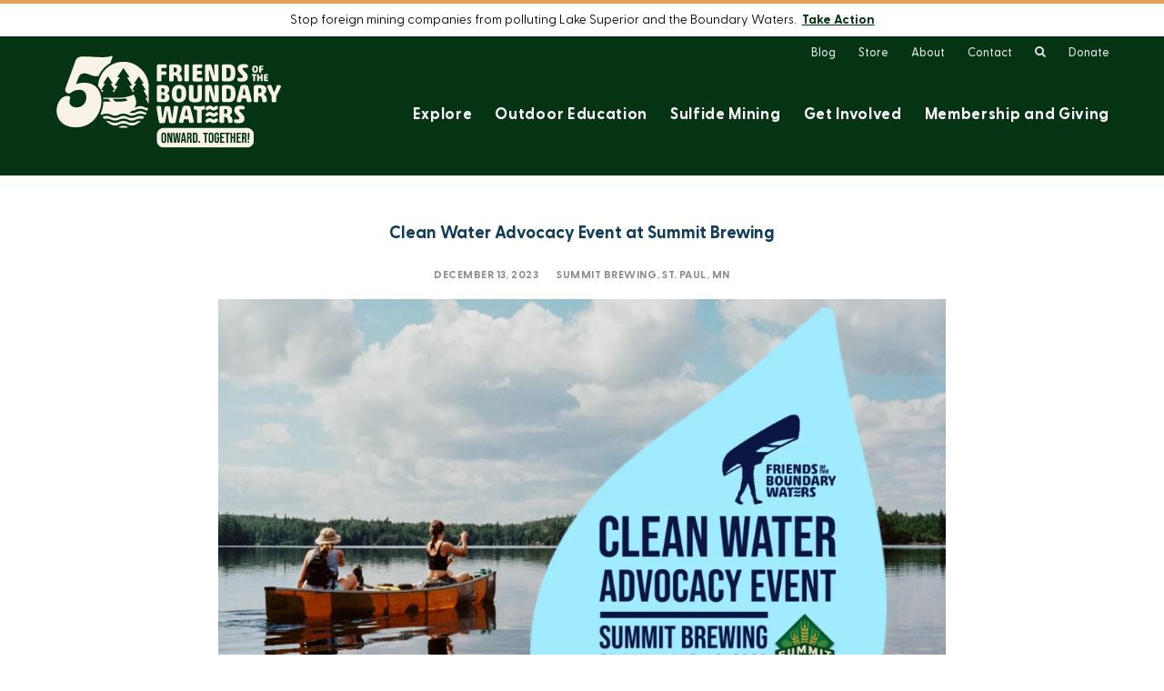

--- FILE ---
content_type: text/html; charset=UTF-8
request_url: https://www.friends-bwca.org/event/summit-advocacy-event/
body_size: 29465
content:
<!DOCTYPE html>
<html class="no-js" lang="en-US">
	<head>
		<script>(function(d){ d.className = d.className.replace('no-js', 'js') })(document.documentElement)</script>

	<script>window.addEventListener("error", window.__analyticsTrackError = function f(e) {f.q = f.q || []; f.q.push(e);},  true);</script>

		<meta charset="UTF-8" />
	<meta http-equiv="Content-Type" content="text/html; charset=UTF-8" />
	<meta name="viewport" content="width=device-width, initial-scale=1">
		<meta name="facebook-domain-verification" content="kjeihbyqk2t1loloas5ojhwdzkxz75" />

	<link rel="pingback" href="https://www.friends-bwca.org/xmlrpc.php" />
	
	<meta name='robots' content='index, follow, max-image-preview:large, max-snippet:-1, max-video-preview:-1' />

	<!-- This site is optimized with the Yoast SEO plugin v26.6 - https://yoast.com/wordpress/plugins/seo/ -->
	<title>Clean Water Advocacy Event at Summit Brewing - friends-bwca.org</title>
	<meta name="description" content="Join us at Summit Brewing for an impactful evening dedicated making a difference for clean water and our future." />
	<link rel="canonical" href="https://www.friends-bwca.org/event/summit-advocacy-event/" />
	<meta property="og:locale" content="en_US" />
	<meta property="og:type" content="article" />
	<meta property="og:title" content="Clean Water Advocacy Event at Summit Brewing - friends-bwca.org" />
	<meta property="og:description" content="Join us at Summit Brewing for an impactful evening dedicated making a difference for clean water and our future." />
	<meta property="og:url" content="https://www.friends-bwca.org/event/summit-advocacy-event/" />
	<meta property="og:site_name" content="friends-bwca.org" />
	<meta property="article:modified_time" content="2023-12-11T18:00:08+00:00" />
	<meta property="og:image" content="https://www.friends-bwca.org/wp-content/uploads/Summit-Advocacy-Event-Dec-2023.png" />
	<meta property="og:image:width" content="1280" />
	<meta property="og:image:height" content="720" />
	<meta property="og:image:type" content="image/png" />
	<meta name="twitter:card" content="summary_large_image" />
	<meta name="twitter:label1" content="Est. reading time" />
	<meta name="twitter:data1" content="1 minute" />
	<script type="application/ld+json" class="yoast-schema-graph">{"@context":"https://schema.org","@graph":[{"@type":"WebPage","@id":"https://www.friends-bwca.org/event/summit-advocacy-event/","url":"https://www.friends-bwca.org/event/summit-advocacy-event/","name":"Clean Water Advocacy Event at Summit Brewing - friends-bwca.org","isPartOf":{"@id":"https://www.friends-bwca.org/#website"},"primaryImageOfPage":{"@id":"https://www.friends-bwca.org/event/summit-advocacy-event/#primaryimage"},"image":{"@id":"https://www.friends-bwca.org/event/summit-advocacy-event/#primaryimage"},"thumbnailUrl":"https://www.friends-bwca.org/wp-content/uploads/Summit-Advocacy-Event-Dec-2023.png","datePublished":"2023-11-02T22:17:05+00:00","dateModified":"2023-12-11T18:00:08+00:00","description":"Join us at Summit Brewing for an impactful evening dedicated making a difference for clean water and our future.","breadcrumb":{"@id":"https://www.friends-bwca.org/event/summit-advocacy-event/#breadcrumb"},"inLanguage":"en-US","potentialAction":[{"@type":"ReadAction","target":["https://www.friends-bwca.org/event/summit-advocacy-event/"]}]},{"@type":"ImageObject","inLanguage":"en-US","@id":"https://www.friends-bwca.org/event/summit-advocacy-event/#primaryimage","url":"https://www.friends-bwca.org/wp-content/uploads/Summit-Advocacy-Event-Dec-2023.png","contentUrl":"https://www.friends-bwca.org/wp-content/uploads/Summit-Advocacy-Event-Dec-2023.png","width":1280,"height":720,"caption":"A couple canoeing - with graphic advertising Clean Water Advocacy Event at Summit Brewing"},{"@type":"BreadcrumbList","@id":"https://www.friends-bwca.org/event/summit-advocacy-event/#breadcrumb","itemListElement":[{"@type":"ListItem","position":1,"name":"Home","item":"https://www.friends-bwca.org/"},{"@type":"ListItem","position":2,"name":"Clean Water Advocacy Event at Summit Brewing"}]},{"@type":"WebSite","@id":"https://www.friends-bwca.org/#website","url":"https://www.friends-bwca.org/","name":"friends-bwca.org","description":"","potentialAction":[{"@type":"SearchAction","target":{"@type":"EntryPoint","urlTemplate":"https://www.friends-bwca.org/?s={search_term_string}"},"query-input":{"@type":"PropertyValueSpecification","valueRequired":true,"valueName":"search_term_string"}}],"inLanguage":"en-US"}]}</script>
	<!-- / Yoast SEO plugin. -->


<script type='application/javascript'  id='pys-version-script'>console.log('PixelYourSite Free version 11.1.5.1');</script>
<link rel="alternate" type="application/rss+xml" title="friends-bwca.org &raquo; Feed" href="https://www.friends-bwca.org/feed/" />
<link rel="alternate" type="application/rss+xml" title="friends-bwca.org &raquo; Comments Feed" href="https://www.friends-bwca.org/comments/feed/" />
<link rel='stylesheet' id='shared-counts-css' href='https://www.friends-bwca.org/wp-content/plugins/shared-counts/assets/css/shared-counts.min.css?ver=1.5.0' type='text/css' media='all' />
<link rel='stylesheet' id='wp-block-library-css' href='https://www.friends-bwca.org/wp-includes/css/dist/block-library/style.min.css?ver=6.8.3' type='text/css' media='all' />
<style id='classic-theme-styles-inline-css' type='text/css'>
/*! This file is auto-generated */
.wp-block-button__link{color:#fff;background-color:#32373c;border-radius:9999px;box-shadow:none;text-decoration:none;padding:calc(.667em + 2px) calc(1.333em + 2px);font-size:1.125em}.wp-block-file__button{background:#32373c;color:#fff;text-decoration:none}
</style>
<link rel='stylesheet' id='plaudit-base/generic-dialog/style-css' href='https://www.friends-bwca.org/wp-content/plugins/plaudit-base/dist/blocks/plaudit-base-generic-dialog/style.css?ver=40b9bde1ffecef904cfc' type='text/css' media='all' />
<link rel='stylesheet' id='plaudit-base/generic-dialog-button/style-css' href='https://www.friends-bwca.org/wp-content/plugins/plaudit-base/dist/blocks/plaudit-base-generic-dialog-button/style.css?ver=790bd892128afb684a96' type='text/css' media='all' />
<style id='global-styles-inline-css' type='text/css'>
:root{--wp--preset--aspect-ratio--square: 1;--wp--preset--aspect-ratio--4-3: 4/3;--wp--preset--aspect-ratio--3-4: 3/4;--wp--preset--aspect-ratio--3-2: 3/2;--wp--preset--aspect-ratio--2-3: 2/3;--wp--preset--aspect-ratio--16-9: 16/9;--wp--preset--aspect-ratio--9-16: 9/16;--wp--preset--color--black: #000000;--wp--preset--color--cyan-bluish-gray: #abb8c3;--wp--preset--color--white: #ffffff;--wp--preset--color--pale-pink: #f78da7;--wp--preset--color--vivid-red: #cf2e2e;--wp--preset--color--luminous-vivid-orange: #ff6900;--wp--preset--color--luminous-vivid-amber: #fcb900;--wp--preset--color--light-green-cyan: #7bdcb5;--wp--preset--color--vivid-green-cyan: #00d084;--wp--preset--color--pale-cyan-blue: #8ed1fc;--wp--preset--color--vivid-cyan-blue: #0693e3;--wp--preset--color--vivid-purple: #9b51e0;--wp--preset--gradient--vivid-cyan-blue-to-vivid-purple: linear-gradient(135deg,rgba(6,147,227,1) 0%,rgb(155,81,224) 100%);--wp--preset--gradient--light-green-cyan-to-vivid-green-cyan: linear-gradient(135deg,rgb(122,220,180) 0%,rgb(0,208,130) 100%);--wp--preset--gradient--luminous-vivid-amber-to-luminous-vivid-orange: linear-gradient(135deg,rgba(252,185,0,1) 0%,rgba(255,105,0,1) 100%);--wp--preset--gradient--luminous-vivid-orange-to-vivid-red: linear-gradient(135deg,rgba(255,105,0,1) 0%,rgb(207,46,46) 100%);--wp--preset--gradient--very-light-gray-to-cyan-bluish-gray: linear-gradient(135deg,rgb(238,238,238) 0%,rgb(169,184,195) 100%);--wp--preset--gradient--cool-to-warm-spectrum: linear-gradient(135deg,rgb(74,234,220) 0%,rgb(151,120,209) 20%,rgb(207,42,186) 40%,rgb(238,44,130) 60%,rgb(251,105,98) 80%,rgb(254,248,76) 100%);--wp--preset--gradient--blush-light-purple: linear-gradient(135deg,rgb(255,206,236) 0%,rgb(152,150,240) 100%);--wp--preset--gradient--blush-bordeaux: linear-gradient(135deg,rgb(254,205,165) 0%,rgb(254,45,45) 50%,rgb(107,0,62) 100%);--wp--preset--gradient--luminous-dusk: linear-gradient(135deg,rgb(255,203,112) 0%,rgb(199,81,192) 50%,rgb(65,88,208) 100%);--wp--preset--gradient--pale-ocean: linear-gradient(135deg,rgb(255,245,203) 0%,rgb(182,227,212) 50%,rgb(51,167,181) 100%);--wp--preset--gradient--electric-grass: linear-gradient(135deg,rgb(202,248,128) 0%,rgb(113,206,126) 100%);--wp--preset--gradient--midnight: linear-gradient(135deg,rgb(2,3,129) 0%,rgb(40,116,252) 100%);--wp--preset--font-size--small: 13px;--wp--preset--font-size--medium: 20px;--wp--preset--font-size--large: 36px;--wp--preset--font-size--x-large: 42px;--wp--preset--spacing--20: 0.44rem;--wp--preset--spacing--30: 0.67rem;--wp--preset--spacing--40: 1rem;--wp--preset--spacing--50: 1.5rem;--wp--preset--spacing--60: 2.25rem;--wp--preset--spacing--70: 3.38rem;--wp--preset--spacing--80: 5.06rem;--wp--preset--shadow--natural: 6px 6px 9px rgba(0, 0, 0, 0.2);--wp--preset--shadow--deep: 12px 12px 50px rgba(0, 0, 0, 0.4);--wp--preset--shadow--sharp: 6px 6px 0px rgba(0, 0, 0, 0.2);--wp--preset--shadow--outlined: 6px 6px 0px -3px rgba(255, 255, 255, 1), 6px 6px rgba(0, 0, 0, 1);--wp--preset--shadow--crisp: 6px 6px 0px rgba(0, 0, 0, 1);}:where(.is-layout-flex){gap: 0.5em;}:where(.is-layout-grid){gap: 0.5em;}body .is-layout-flex{display: flex;}.is-layout-flex{flex-wrap: wrap;align-items: center;}.is-layout-flex > :is(*, div){margin: 0;}body .is-layout-grid{display: grid;}.is-layout-grid > :is(*, div){margin: 0;}:where(.wp-block-columns.is-layout-flex){gap: 2em;}:where(.wp-block-columns.is-layout-grid){gap: 2em;}:where(.wp-block-post-template.is-layout-flex){gap: 1.25em;}:where(.wp-block-post-template.is-layout-grid){gap: 1.25em;}.has-black-color{color: var(--wp--preset--color--black) !important;}.has-cyan-bluish-gray-color{color: var(--wp--preset--color--cyan-bluish-gray) !important;}.has-white-color{color: var(--wp--preset--color--white) !important;}.has-pale-pink-color{color: var(--wp--preset--color--pale-pink) !important;}.has-vivid-red-color{color: var(--wp--preset--color--vivid-red) !important;}.has-luminous-vivid-orange-color{color: var(--wp--preset--color--luminous-vivid-orange) !important;}.has-luminous-vivid-amber-color{color: var(--wp--preset--color--luminous-vivid-amber) !important;}.has-light-green-cyan-color{color: var(--wp--preset--color--light-green-cyan) !important;}.has-vivid-green-cyan-color{color: var(--wp--preset--color--vivid-green-cyan) !important;}.has-pale-cyan-blue-color{color: var(--wp--preset--color--pale-cyan-blue) !important;}.has-vivid-cyan-blue-color{color: var(--wp--preset--color--vivid-cyan-blue) !important;}.has-vivid-purple-color{color: var(--wp--preset--color--vivid-purple) !important;}.has-black-background-color{background-color: var(--wp--preset--color--black) !important;}.has-cyan-bluish-gray-background-color{background-color: var(--wp--preset--color--cyan-bluish-gray) !important;}.has-white-background-color{background-color: var(--wp--preset--color--white) !important;}.has-pale-pink-background-color{background-color: var(--wp--preset--color--pale-pink) !important;}.has-vivid-red-background-color{background-color: var(--wp--preset--color--vivid-red) !important;}.has-luminous-vivid-orange-background-color{background-color: var(--wp--preset--color--luminous-vivid-orange) !important;}.has-luminous-vivid-amber-background-color{background-color: var(--wp--preset--color--luminous-vivid-amber) !important;}.has-light-green-cyan-background-color{background-color: var(--wp--preset--color--light-green-cyan) !important;}.has-vivid-green-cyan-background-color{background-color: var(--wp--preset--color--vivid-green-cyan) !important;}.has-pale-cyan-blue-background-color{background-color: var(--wp--preset--color--pale-cyan-blue) !important;}.has-vivid-cyan-blue-background-color{background-color: var(--wp--preset--color--vivid-cyan-blue) !important;}.has-vivid-purple-background-color{background-color: var(--wp--preset--color--vivid-purple) !important;}.has-black-border-color{border-color: var(--wp--preset--color--black) !important;}.has-cyan-bluish-gray-border-color{border-color: var(--wp--preset--color--cyan-bluish-gray) !important;}.has-white-border-color{border-color: var(--wp--preset--color--white) !important;}.has-pale-pink-border-color{border-color: var(--wp--preset--color--pale-pink) !important;}.has-vivid-red-border-color{border-color: var(--wp--preset--color--vivid-red) !important;}.has-luminous-vivid-orange-border-color{border-color: var(--wp--preset--color--luminous-vivid-orange) !important;}.has-luminous-vivid-amber-border-color{border-color: var(--wp--preset--color--luminous-vivid-amber) !important;}.has-light-green-cyan-border-color{border-color: var(--wp--preset--color--light-green-cyan) !important;}.has-vivid-green-cyan-border-color{border-color: var(--wp--preset--color--vivid-green-cyan) !important;}.has-pale-cyan-blue-border-color{border-color: var(--wp--preset--color--pale-cyan-blue) !important;}.has-vivid-cyan-blue-border-color{border-color: var(--wp--preset--color--vivid-cyan-blue) !important;}.has-vivid-purple-border-color{border-color: var(--wp--preset--color--vivid-purple) !important;}.has-vivid-cyan-blue-to-vivid-purple-gradient-background{background: var(--wp--preset--gradient--vivid-cyan-blue-to-vivid-purple) !important;}.has-light-green-cyan-to-vivid-green-cyan-gradient-background{background: var(--wp--preset--gradient--light-green-cyan-to-vivid-green-cyan) !important;}.has-luminous-vivid-amber-to-luminous-vivid-orange-gradient-background{background: var(--wp--preset--gradient--luminous-vivid-amber-to-luminous-vivid-orange) !important;}.has-luminous-vivid-orange-to-vivid-red-gradient-background{background: var(--wp--preset--gradient--luminous-vivid-orange-to-vivid-red) !important;}.has-very-light-gray-to-cyan-bluish-gray-gradient-background{background: var(--wp--preset--gradient--very-light-gray-to-cyan-bluish-gray) !important;}.has-cool-to-warm-spectrum-gradient-background{background: var(--wp--preset--gradient--cool-to-warm-spectrum) !important;}.has-blush-light-purple-gradient-background{background: var(--wp--preset--gradient--blush-light-purple) !important;}.has-blush-bordeaux-gradient-background{background: var(--wp--preset--gradient--blush-bordeaux) !important;}.has-luminous-dusk-gradient-background{background: var(--wp--preset--gradient--luminous-dusk) !important;}.has-pale-ocean-gradient-background{background: var(--wp--preset--gradient--pale-ocean) !important;}.has-electric-grass-gradient-background{background: var(--wp--preset--gradient--electric-grass) !important;}.has-midnight-gradient-background{background: var(--wp--preset--gradient--midnight) !important;}.has-small-font-size{font-size: var(--wp--preset--font-size--small) !important;}.has-medium-font-size{font-size: var(--wp--preset--font-size--medium) !important;}.has-large-font-size{font-size: var(--wp--preset--font-size--large) !important;}.has-x-large-font-size{font-size: var(--wp--preset--font-size--x-large) !important;}
:where(.wp-block-post-template.is-layout-flex){gap: 1.25em;}:where(.wp-block-post-template.is-layout-grid){gap: 1.25em;}
:where(.wp-block-columns.is-layout-flex){gap: 2em;}:where(.wp-block-columns.is-layout-grid){gap: 2em;}
:root :where(.wp-block-pullquote){font-size: 1.5em;line-height: 1.6;}
</style>
<link rel='stylesheet' id='ppress-frontend-css' href='https://www.friends-bwca.org/wp-content/plugins/wp-user-avatar/assets/css/frontend.min.css?ver=4.16.8' type='text/css' media='all' />
<link rel='stylesheet' id='ppress-flatpickr-css' href='https://www.friends-bwca.org/wp-content/plugins/wp-user-avatar/assets/flatpickr/flatpickr.min.css?ver=4.16.8' type='text/css' media='all' />
<link rel='stylesheet' id='ppress-select2-css' href='https://www.friends-bwca.org/wp-content/plugins/wp-user-avatar/assets/select2/select2.min.css?ver=6.8.3' type='text/css' media='all' />
<link rel='stylesheet' id='site-reviews-css' href='https://www.friends-bwca.org/wp-content/plugins/site-reviews/assets/styles/default.css?ver=7.2.13' type='text/css' media='all' />
<style id='site-reviews-inline-css' type='text/css'>
:root{--glsr-star-empty:url(https://www.friends-bwca.org/wp-content/plugins/site-reviews/assets/images/stars/default/star-empty.svg);--glsr-star-error:url(https://www.friends-bwca.org/wp-content/plugins/site-reviews/assets/images/stars/default/star-error.svg);--glsr-star-full:url(https://www.friends-bwca.org/wp-content/plugins/site-reviews/assets/images/stars/default/star-full.svg);--glsr-star-half:url(https://www.friends-bwca.org/wp-content/plugins/site-reviews/assets/images/stars/default/star-half.svg)}

</style>
<link rel='stylesheet' id='custom-style-css' href='https://www.friends-bwca.org/wp-content/themes/custom/assets/target/bundle.css?ver=1761146474' type='text/css' media='all' />
<script type="text/javascript" id="jquery-core-js-extra">
/* <![CDATA[ */
var pysFacebookRest = {"restApiUrl":"https:\/\/www.friends-bwca.org\/wp-json\/pys-facebook\/v1\/event","debug":""};
/* ]]> */
</script>
<script type="text/javascript" src="https://www.friends-bwca.org/wp-includes/js/jquery/jquery.min.js?ver=3.7.1" id="jquery-core-js"></script>
<script type="text/javascript" src="https://www.friends-bwca.org/wp-includes/js/jquery/jquery-migrate.min.js?ver=3.4.1" id="jquery-migrate-js"></script>
<script type="text/javascript" src="https://www.friends-bwca.org/wp-content/plugins/wp-user-avatar/assets/flatpickr/flatpickr.min.js?ver=4.16.8" id="ppress-flatpickr-js"></script>
<script type="text/javascript" src="https://www.friends-bwca.org/wp-content/plugins/wp-user-avatar/assets/select2/select2.min.js?ver=4.16.8" id="ppress-select2-js"></script>
<script type="text/javascript" src="https://www.friends-bwca.org/wp-content/plugins/pixelyoursite/dist/scripts/jquery.bind-first-0.2.3.min.js?ver=0.2.3" id="jquery-bind-first-js"></script>
<script type="text/javascript" src="https://www.friends-bwca.org/wp-content/plugins/pixelyoursite/dist/scripts/js.cookie-2.1.3.min.js?ver=2.1.3" id="js-cookie-pys-js"></script>
<script type="text/javascript" src="https://www.friends-bwca.org/wp-content/plugins/pixelyoursite/dist/scripts/tld.min.js?ver=2.3.1" id="js-tld-js"></script>
<script type="text/javascript" id="pys-js-extra">
/* <![CDATA[ */
var pysOptions = {"staticEvents":{"facebook":{"init_event":[{"delay":0,"type":"static","ajaxFire":false,"name":"PageView","pixelIds":["430361081219875"],"eventID":"d534ce13-4b54-4c0f-be65-0d2001ef0d55","params":{"page_title":"Clean Water Advocacy Event at Summit Brewing","post_type":"event","post_id":14499,"plugin":"PixelYourSite","user_role":"guest","event_url":"www.friends-bwca.org\/event\/summit-advocacy-event\/"},"e_id":"init_event","ids":[],"hasTimeWindow":false,"timeWindow":0,"woo_order":"","edd_order":""}]}},"dynamicEvents":[],"triggerEvents":[],"triggerEventTypes":[],"facebook":{"pixelIds":["430361081219875"],"advancedMatching":{"external_id":"bbbddebcefbfdaedbaebdb"},"advancedMatchingEnabled":true,"removeMetadata":false,"wooVariableAsSimple":false,"serverApiEnabled":true,"wooCRSendFromServer":false,"send_external_id":null,"enabled_medical":false,"do_not_track_medical_param":["event_url","post_title","page_title","landing_page","content_name","categories","category_name","tags"],"meta_ldu":false},"debug":"","siteUrl":"https:\/\/www.friends-bwca.org","ajaxUrl":"https:\/\/www.friends-bwca.org\/wp-admin\/admin-ajax.php","ajax_event":"5a4aae4961","enable_remove_download_url_param":"1","cookie_duration":"7","last_visit_duration":"60","enable_success_send_form":"","ajaxForServerEvent":"1","ajaxForServerStaticEvent":"1","useSendBeacon":"1","send_external_id":"1","external_id_expire":"180","track_cookie_for_subdomains":"1","google_consent_mode":"1","gdpr":{"ajax_enabled":false,"all_disabled_by_api":false,"facebook_disabled_by_api":false,"analytics_disabled_by_api":false,"google_ads_disabled_by_api":false,"pinterest_disabled_by_api":false,"bing_disabled_by_api":false,"reddit_disabled_by_api":false,"externalID_disabled_by_api":false,"facebook_prior_consent_enabled":true,"analytics_prior_consent_enabled":true,"google_ads_prior_consent_enabled":null,"pinterest_prior_consent_enabled":true,"bing_prior_consent_enabled":true,"cookiebot_integration_enabled":false,"cookiebot_facebook_consent_category":"marketing","cookiebot_analytics_consent_category":"statistics","cookiebot_tiktok_consent_category":"marketing","cookiebot_google_ads_consent_category":"marketing","cookiebot_pinterest_consent_category":"marketing","cookiebot_bing_consent_category":"marketing","consent_magic_integration_enabled":false,"real_cookie_banner_integration_enabled":false,"cookie_notice_integration_enabled":false,"cookie_law_info_integration_enabled":false,"analytics_storage":{"enabled":true,"value":"granted","filter":false},"ad_storage":{"enabled":true,"value":"granted","filter":false},"ad_user_data":{"enabled":true,"value":"granted","filter":false},"ad_personalization":{"enabled":true,"value":"granted","filter":false}},"cookie":{"disabled_all_cookie":false,"disabled_start_session_cookie":false,"disabled_advanced_form_data_cookie":false,"disabled_landing_page_cookie":false,"disabled_first_visit_cookie":false,"disabled_trafficsource_cookie":false,"disabled_utmTerms_cookie":false,"disabled_utmId_cookie":false},"tracking_analytics":{"TrafficSource":"direct","TrafficLanding":"undefined","TrafficUtms":[],"TrafficUtmsId":[]},"GATags":{"ga_datalayer_type":"default","ga_datalayer_name":"dataLayerPYS"},"woo":{"enabled":false},"edd":{"enabled":false},"cache_bypass":"1767301370"};
/* ]]> */
</script>
<script type="text/javascript" src="https://www.friends-bwca.org/wp-content/plugins/pixelyoursite/dist/scripts/public.js?ver=11.1.5.1" id="pys-js"></script>
<meta name="facebook-domain-verification" content="kjeihbyqk2t1loloas5ojhwdzkxz75" /><link rel="apple-touch-icon" sizes="144x144" href="/wp-content/uploads/fbrfg/apple-touch-icon.png">
<link rel="icon" type="image/png" sizes="32x32" href="/wp-content/uploads/fbrfg/favicon-32x32.png">
<link rel="icon" type="image/png" sizes="16x16" href="/wp-content/uploads/fbrfg/favicon-16x16.png">
<link rel="manifest" href="/wp-content/uploads/fbrfg/site.webmanifest">
<link rel="mask-icon" href="/wp-content/uploads/fbrfg/safari-pinned-tab.svg" color="#053415">
<link rel="shortcut icon" href="/wp-content/uploads/fbrfg/favicon.ico">
<meta name="msapplication-TileColor" content="#053415">
<meta name="msapplication-config" content="/wp-content/uploads/fbrfg/browserconfig.xml">
<meta name="theme-color" content="#053415"><link rel="preload" as="font" type="font/woff2" href="/wp-content/themes/custom/assets/bebas-neue/bebas-neue-regular-subset.woff2" crossorigin>
<link rel="preload" as="font" type="font/woff2" href="/wp-content/themes/custom/assets/GreycliffCF/GreycliffCF-Regular-subset.woff2" crossorigin>
<link rel="preload" as="font" type="font/woff2" href="/wp-content/themes/custom/assets/GreycliffCF/GreycliffCF-Bold-subset.woff2" crossorigin>
<link rel="preload" as="font" type="font/woff" href="/wp-content/themes/custom/assets/iconFont/fonts/iconFont.woff?v=20250228" crossorigin>
<link rel="preconnect" href="https://www.googletagmanager.com">
<link rel="icon" href="https://www.friends-bwca.org/wp-content/uploads/cropped-favicon-32x32.png" sizes="32x32" />
<link rel="icon" href="https://www.friends-bwca.org/wp-content/uploads/cropped-favicon-192x192.png" sizes="192x192" />
<link rel="apple-touch-icon" href="https://www.friends-bwca.org/wp-content/uploads/cropped-favicon-180x180.png" />
<meta name="msapplication-TileImage" content="https://www.friends-bwca.org/wp-content/uploads/cropped-favicon-270x270.png" />


<!-- Google Tag Manager -->
<script>(function(w,d,s,l,i){w[l]=w[l]||[];w[l].push(
{'gtm.start': new Date().getTime(),event:'gtm.js'}
);var f=d.getElementsByTagName(s)[0],
j=d.createElement(s),dl=l!='dataLayer'?'&l='+l:'';j.async=true;j.src=
'https://www.googletagmanager.com/gtm.js?id='+i+dl;f.parentNode.insertBefore(j,f);
})(window,document,'script','dataLayer','GTM-KWHP2TP');</script>
<!-- End Google Tag Manager -->


		</head>


	<body
		data-template="base.twig"
		class="wp-singular event-template-default single single-event postid-14499 wp-theme-custom noMasthead level-1
	">

	<!-- Google Tag Manager (noscript) -->
	<noscript><iframe src="https://www.googletagmanager.com/ns.html?id=GTM-KWHP2TP" height="0" width="0" style="display:none;visibility:hidden"></iframe></noscript>
	<!-- End Google Tag Manager (noscript) -->

		<a class="skip-link screen-reader-text" href="#content">Skip to content</a>

		
												<div class="alertBar">
					<div class="alertBar__inner">
						<p>Stop foreign mining companies from polluting Lake Superior and the Boundary Waters.  <a href="/take-action-no-renewal-of-bwca-mineral-leases/">Take Action</a></p>

					</div>
				</div>
			
			<header class="header">
				<div class="header__inner">
					<a class="header__logo" href="https://www.friends-bwca.org" rel="home">
												<svg xmlns="http://www.w3.org/2000/svg" id="Layer_1" data-name="Layer 1" viewBox="0 0 1856.42 764.13" role="img" aria-labelledby="theLogoTitle">
  <title id="theLogoTitle">Friends of the Boundary Waters</title>
  <defs>
    <style>
      .cls-1{fill:none}.cls-2{fill-rule:evenodd}.cls-3{fill:pink}
    </style>
  </defs>
  <path d="M1307.93 170.55c.61 2.66 1.25 3.08 2.27 3.08s1.44-.19 1.44-1.83l-2.49-79.39c.19-6.57 12.45-7.76 17.41-7.76s17.19 1.25 17.19 7.76v119.27c0 9.23-2.08 13.72-25.06 13.72-16.58 0-22.37-2.85-25.67-13.72l-23.62-76.95c-1.03-3.08-1.66-3.91-2.69-3.91-.83 0-1.44.83-1.44 4.3l2.08 82.46c-.22 6.57-12.45 7.76-17.41 7.76s-16.77-1.25-16.77-7.76V98.5c0-9.81 4.13-13.91 25.47-13.91 23.62 0 26.72 4.3 29.63 15.55l19.68 70.38h-.03v.03ZM967.63 518.75c2.08-14.14 8.07-65.06 9.54-86.12.42-5.32 5.99-7.76 17.41-7.76 12.86 0 19.26 3.08 19.26 9.59 0 10.84-16.58 101.09-21.12 122.16-1.86 8.81-16.16 9.4-25.67 9.4-8.68 0-26.08-.61-27.75-7.98-2.27-11.06-10.59-63.23-13.89-89-.22-1.25-.83-1.83-1.66-1.83s-1.66.61-1.86 1.83c-3.71 25.81-13.28 78.36-15.55 89-1.44 7.35-17.19 7.98-27.14 7.98s-21.34-.83-23.2-9.4c-4.77-21.07-19.68-111.29-19.68-122.16 0-5.32 5.79-9.59 19.26-9.59 12.45 0 17.6 2.44 17.82 7.76 1.66 21.48 7.23 72.01 9.31 86.12.42 3.27 1.66 3.49 3.1 3.49 1.03 0 1.86-.19 2.49-3.49 2.88-14.52 10.78-61.78 13.67-82.05.83-5.52 7.46-9.65 23.2-9.65s21.95 4.68 22.37 9.65c3.3 20.26 11.39 67.52 14.5 82.05.61 3.27 1.66 3.49 3.1 3.49 1.03 0 2.08-.19 2.49-3.49h-.03ZM876.1 217.61c0 6.57-10.37 7.76-18.65 7.76s-18.65-1.25-18.65-7.76V101c0-9.81 5.99-15.55 18.85-15.55h53.66c7.04 0 8.26 8.4 8.26 14.52 0 6.93-1.25 15.13-8.26 15.13H881.9c-4.96 0-5.79 1.83-5.79 8.81v13.3c0 4.3.83 5.32 5.79 5.32h26.5c7.04 0 8.29 7.98 8.29 14.14 0 4.68-1.25 14.33-8.29 14.33h-26.5c-4.96 0-5.79 1.03-5.79 5.52v41.13-.06ZM982.77 174.43c-4.96 0-6.4 2.25-6.4 6.57v36.64c0 6.57-10.59 7.76-18.65 7.76-9.12 0-18.85-1.25-18.85-7.76V101.03c0-9.81 5.99-15.55 18.85-15.55h38.72c29.02 0 45.35 12.28 45.35 37.84 0 15.74-4.13 24.56-14.3 32.32-3.52 2.66-4.96 3.08-4.96 4.96 0 5.96 24.23 9.7 24.23 52.11 0 10.23-14.5 12.67-22.56 12.67-8.48 0-12.97-2.08-13.89-6.15-1.16-5.88.53-44.82-27.52-44.82v.03Zm-6.41-31.71c0 6.15 1.44 8.4 7.46 8.4 12.03 0 18.85-4.68 18.85-21.07 0-13.5-5.16-18.82-15.74-18.82-9.76 0-10.59 1.64-10.59 7.98v23.51h.03ZM1101.87 217.61c0 6.57-10.37 7.76-18.65 7.76-8.93 0-18.65-1.25-18.65-7.76V92.41c0-6.57 10.59-7.76 18.65-7.76 9.09 0 18.65 1.25 18.65 7.76zM1389.95 224.54c-12.86 0-18.85-5.32-18.85-15.55V100.97c0-9.81 5.99-15.55 18.85-15.55h38.11c45.76 0 54.27 34.56 54.27 69.35s-8.48 69.77-54.27 69.77zm31.9-110.48h-4.35c-7.46 0-9.31.42-9.31 7.15v67.11c0 6.74 1.86 7.35 9.31 7.35h4.55c16.77 0 21.76-9.23 21.76-41.74s-4.96-39.89-21.95-39.89v.03ZM1549.25 83.37c15.74 0 26.08 1.83 31.07 4.91 4.77 2.85 5.38 5.93 5.38 11.89 0 7.76-3.1 14.91-10.17 13.91-5.79-.61-13.06-1.25-19.87-1.25-8.9 0-14.08 1.83-14.08 8.59 0 5.74 3.71 10.42 18.43 23.92 19.87 18.63 24.45 28.63 24.45 43.57 0 28.63-22.37 37.64-50.97 37.64-11.61 0-22.56-1.03-28.19-3.91-4.96-2.66-6.82-6.76-6.82-13.72 0-7.76 3.52-14.75 10.14-13.72 6.21.83 12.22 1.25 18.43 1.25 10.75 0 16.35-2.25 16.35-10.23 0-5.52-2.47-9.23-18.85-24.75-15.97-15.33-23.62-26.17-23.62-40.08 0-28.83 20.93-38.06 48.29-38.06h.03v.03ZM1021.07 252.87c36.03 0 58.82 21.9 58.82 67.52 0 60.15-28.16 75.7-59.04 75.7s-59.65-15.55-59.65-68.96 22.98-74.29 59.87-74.29zm0 30.71c-17.41 0-20.29 7.15-20.29 40.3 0 34.98 5.16 41.13 20.29 41.13s19.46-5.52 19.46-41.13c0-33.76-4.55-40.3-19.46-40.3M1171.67 263.13c0-7.57 9.95-9.01 18.85-9.01s17.82 1.25 17.82 7.76v100.04c0 23.92-24.03 34.15-54.08 34.15-34.18 0-53.25-10.23-53.25-34.15V263.1c0-7.57 9.95-9.01 18.85-9.01s18.43 1.25 18.43 7.76v87.37c0 13.3 6.62 16.35 16.77 16.35s16.58-3.08 16.58-16.58v-85.93l.03.06ZM1309.18 340.05c.61 2.66 1.25 3.08 2.27 3.08s1.44-.19 1.44-1.83l-2.47-79.39c.19-6.57 12.45-7.76 17.41-7.76s17.19 1.25 17.19 7.76v119.27c0 9.23-2.08 13.72-25.06 13.72-16.58 0-22.37-2.85-25.67-13.72l-23.62-76.95c-1.03-3.08-1.66-3.91-2.69-3.91-.83 0-1.44.83-1.44 4.27l2.08 82.46c-.22 6.57-12.45 7.76-17.41 7.76s-16.77-1.25-16.77-7.76V267.97c0-9.81 4.13-13.91 25.47-13.91 23.62 0 26.72 4.3 29.63 15.55l19.68 70.38h-.03l-.03.06ZM1391.2 394.04c-12.86 0-18.85-5.32-18.85-15.55V270.47c0-9.81 5.99-15.55 18.85-15.55h38.11c45.76 0 54.27 34.56 54.27 69.35s-8.48 69.77-54.27 69.77zm31.9-110.48h-4.35c-7.46 0-9.31.42-9.31 7.15v67.11c0 6.76 1.86 7.35 9.31 7.35h4.55c16.8 0 21.76-9.23 21.76-41.74s-4.96-39.89-21.95-39.89v.03ZM1540.35 362.14c-4.05-1.52-5.18 1.41-6.21 5.52l-4.13 20.07c-1.66 6.35-9.09 7.15-16.35 7.15-6.21 0-20.51-1.41-20.51-10.84 0-2.25 1.03-6.35 2.27-10.84 6.4-25.17 20.93-80 28.61-107.41 2.08-7.98 10.59-12.89 30.88-12.89s29.22 4.1 32.13 14.33c7.65 26.8 23.2 89 27.11 105.16 1.66 5.93 1.86 9.42 1.86 11.25 0 8.59-14.5 11.25-22.15 11.25s-15.55-.83-17.41-7.57l-4.13-19.65c-1.03-4.07-2.97-6.79-5.99-5.52-9.06 3.46-22.12 1.64-25.89 0h-.06l-.03-.03Zm26.31-30.52c-.3-2.66-5.79-33.57-8.68-44.63-.83-2.25-1.44-2.66-3.52-2.66s-3.1.42-3.71 2.66c-2.88 11.25-9.37 41.74-9.54 44.63-.22 4.52 6.79 5.18 12.39 5.18 8.79 0 13.44-2.05 13.08-5.18h-.03ZM1066.45 531.75c-4.05-1.52-5.16 1.41-6.21 5.52l-4.13 20.07c-1.66 6.35-9.09 7.15-16.35 7.15-6.21 0-20.51-1.41-20.51-10.84 0-2.25 1.03-6.35 2.27-10.84 6.4-25.17 20.93-80.02 28.61-107.41 2.08-7.98 10.59-12.89 30.88-12.89s29.22 4.1 32.13 14.33c7.65 26.8 23.2 89 27.11 105.16 1.66 5.93 1.86 9.42 1.86 11.25 0 8.59-14.5 11.25-22.15 11.25s-15.55-.83-17.41-7.57l-4.13-19.65c-1.03-4.07-2.97-6.79-5.99-5.52-9.06 3.46-22.12 1.64-25.89 0h-.06l-.03-.03Zm26.3-30.52c-.3-2.66-5.79-33.57-8.68-44.63-.83-2.25-1.44-2.66-3.52-2.66s-3.1.42-3.71 2.66c-2.88 11.25-9.37 41.74-9.54 44.63-.25 4.52 6.79 5.16 12.39 5.16 8.79 0 13.44-2.05 13.08-5.16h-.03ZM1803.37 309.78c6.21-15.33 15.55-40.72 18.24-49.31 1.44-5.1 5.18-6.35 10.37-6.35 10.37 0 24.45 2.85 24.45 10.23 0 1.83-.42 3.49-1.66 6.76-5.38 13.5-22.15 47.07-32.13 65.06-4.13 7.15-4.77 9.42-4.77 14.33v36.64c0 6.57-10.59 7.76-18.65 7.76s-18.65-1.25-18.65-7.76v-36.42c0-5.32-.83-7.98-4.55-14.75-10.17-17.8-25.67-50.34-31.07-64.03-1.44-3.49-1.86-5.93-1.86-7.35 0-6.93 12.22-10.42 24.23-10.42 6.4 0 9.95 1.83 11.81 7.76 3.52 9.81 12.03 32.93 18.24 47.87 1.03 2.05 1.86 2.44 3.1 2.44 1.03 0 1.86-.42 2.88-2.44l.03-.03ZM1210.06 457.24c-4.1.53-4.8 2.8-4.8 5.68v93.72c0 6.57-10.37 7.76-18.43 7.76-9.09 0-18.85-1.25-18.85-7.76v-93.72c0-3.58-1.28-5.29-5.29-5.93zm-22.9 1.5c-23.01 0-35.23-3.94-37.78-4.6-7.51-2.05-8.29-5.52-8.29-14.55 0-9.81 1.25-15.13 8.29-15.13 4.38 0 12.09 3.71 38.5 3.71 21.93 0 31.27-3.6 36.89-3.71 7.04 0 8.26 5.52 8.26 14.52 0 9.81-1.66 13.11-8.26 15.13-2.99.89-14.61 4.6-37.59 4.6h-.03v.03ZM1521.95 422.37c15.74 0 26.08 1.83 31.07 4.91 4.77 2.85 5.38 5.93 5.38 11.86 0 7.76-3.1 14.91-10.17 13.91-5.79-.61-13.06-1.25-19.87-1.25-8.9 0-14.08 1.83-14.08 8.59 0 5.74 3.71 10.42 18.43 23.92 19.87 18.6 24.42 28.63 24.42 43.57 0 28.66-22.37 37.64-50.97 37.64-11.61 0-22.56-1.03-28.19-3.91-4.96-2.66-6.82-6.76-6.82-13.72 0-7.76 3.52-14.75 10.14-13.72 6.21.83 12.22 1.25 18.43 1.25 10.75 0 16.35-2.25 16.35-10.23 0-5.52-2.49-9.23-18.85-24.75-15.97-15.33-23.62-26.17-23.62-40.08 0-28.83 20.93-38.06 48.29-38.06h.03l.03.06ZM1644.74 94.96c14.86 0 24.25 9.01 24.25 27.83 0 24.78-11.61 31.21-24.34 31.21s-24.59-6.4-24.59-28.41 9.48-30.6 24.67-30.6v-.03Zm0 12.64c-7.18 0-8.37 2.97-8.37 16.6 0 14.41 2.13 16.96 8.37 16.96s8.04-2.27 8.04-16.96c0-13.91-1.88-16.6-8.04-16.6M1693.55 150.26c0 2.69-4.3 3.19-7.68 3.19s-7.68-.5-7.68-3.19V102.2c0-4.05 2.49-6.4 7.76-6.4h22.09c2.88 0 3.41 3.46 3.41 5.99 0 2.85-.5 6.24-3.41 6.24h-12.11c-2.02 0-2.38.78-2.38 3.63v5.49c0 1.77.36 2.19 2.38 2.19h10.92c2.91 0 3.44 3.27 3.44 5.82 0 1.94-.5 5.9-3.44 5.9h-10.92c-2.02 0-2.38.42-2.38 2.27v16.96zM1617.05 171.91c0-4.05.5-6.24 3.44-6.24h31.07c2.88 0 3.44 2.27 3.44 5.99 0 4.05-.5 6.24-3.44 6.24h-5.65c-2.05 0-2.38.78-2.38 3.63v38.61c0 2.69-4.24 3.19-7.59 3.19-3.74 0-7.76-.5-7.76-3.19v-38.61c0-2.85-.36-3.63-2.38-3.63h-5.29c-2.88 0-3.44-2.27-3.44-5.99ZM1690.06 168.52c0-2.69 4.35-3.19 7.68-3.19 3.74 0 7.68.58 7.68 3.19v51.61c0 2.69-4.27 3.19-7.68 3.19-3.85 0-7.68-.42-7.68-3.19v-18.04c0-1.77-.17-2.19-2.22-2.19h-8.95c-2.02 0-2.38.42-2.38 2.27v17.96c0 2.69-4.24 3.19-7.59 3.19-3.66 0-7.68-.33-7.68-3.19v-51.61c0-2.69 4.27-3.19 7.68-3.19s7.59.5 7.59 3.19v17.05c0 1.77.36 2.19 2.38 2.19h8.95c2.02 0 2.22-.42 2.22-2.27v-16.96ZM1734.44 177.89c-2.02 0-2.38.5-2.38 2.44v5.54c0 1.77.36 2.19 2.38 2.19h10.92c2.91 0 3.44 3.27 3.44 5.82 0 1.94-.5 5.9-3.44 5.9h-10.92c-2.02 0-2.38.42-2.38 2.27v6.15c0 1.77.36 2.19 2.38 2.19h13.5c2.91 0 3.44 3.55 3.44 6.1 0 2.85-.5 6.51-3.44 6.51h-23.48c-5.29 0-7.76-2.19-7.76-6.4v-44.52c0-4.05 2.49-6.4 7.76-6.4h22.09c2.88 0 3.41 3.46 3.41 5.99 0 2.85-.5 6.24-3.41 6.24h-12.11v-.03ZM1676.84 343.71c-4.96 0-6.4 2.25-6.4 6.57v36.64c0 6.57-10.59 7.76-18.65 7.76-9.12 0-18.85-1.25-18.85-7.76V270.31c0-9.81 5.99-15.55 18.85-15.55h38.72c29.02 0 45.35 12.28 45.35 37.84 0 15.74-4.13 24.56-14.3 32.32-3.52 2.66-4.96 3.08-4.96 4.96 0 5.96 24.23 9.7 24.23 52.11 0 10.23-14.5 12.67-22.56 12.67-8.48 0-12.97-2.08-13.89-6.15-1.16-5.88.53-44.82-27.52-44.82v.03Zm-6.41-31.71c0 6.15 1.44 8.4 7.46 8.4 12.03 0 18.85-4.71 18.85-21.07 0-13.5-5.16-18.82-15.74-18.82-9.76 0-10.59 1.64-10.59 7.98V312h.03ZM1396.13 513.54c-4.96 0-6.4 2.25-6.4 6.57v36.64c0 6.57-10.59 7.76-18.65 7.76-9.12 0-18.85-1.25-18.85-7.76V440.14c0-9.81 5.99-15.55 18.85-15.55h38.72c29.02 0 45.35 12.28 45.35 37.84 0 15.74-4.13 24.56-14.3 32.32-3.52 2.66-4.96 3.08-4.96 4.96 0 5.96 24.23 9.7 24.23 52.11 0 10.23-14.5 12.67-22.56 12.67-8.48 0-12.97-2.08-13.89-6.15-1.16-5.88.53-44.82-27.52-44.82v.03Zm-6.4-31.71c0 6.15 1.44 8.4 7.46 8.4 12.03 0 18.85-4.71 18.85-21.07 0-13.5-5.18-18.82-15.74-18.82-9.76 0-10.59 1.64-10.59 7.98v23.51h.03ZM924.39 323.28c-1.25-.61-1.86-1.03-1.86-1.83 0-1.03.42-1.64 2.47-2.66 6.82-3.49 14.72-10.64 14.72-28.25 0-27.41-21.95-35.59-48.04-35.59H857.5c-12.86 0-18.85 5.74-18.85 15.55v108.02c0 10.23 5.99 15.55 18.85 15.55h39.36c22.98 0 45.76-9.59 45.76-38.25 0-20.26-10.78-28.63-18.24-32.54Zm-48.29-36.79c0-5.32 1.25-5.74 10.17-5.74 10.98 0 15.97 4.49 15.97 14.94 0 8.56-1.5 12.47-2.83 14.22-1.77 2.33-4.43 4.41-12.17 4.41-4.93 0-10.84-.55-10.92-4.57-.06-2.13-.14-9.51-.14-11.78v-11.5h-.03l-.06.03Zm24.84 77.14c-1.77 2.33-5.99 4.41-13.75 4.41-4.93 0-10.84-.55-10.92-4.57-.06-2.13-.14-9.51-.14-11.78 0 0-.03-9.76.03-13.17.06-3.55 2.83-3.83 5.65-3.19 3.3.75 5.1.83 7.46.83 6.96 0 9.01-2.94 12.2.91 1.58 1.88 2.36 8.81 2.36 12.36 0 8.56-1.5 12.47-2.83 14.22h-.03l-.03-.03Z"/>
  <path d="M1252.94 427.69c5.38-3.1 11.64-4.96 19.65-4.96 5.74 0 10.59 1.11 14.88 3.08 3.83 1.75 6.82 4.02 8.65 5.41.08.06.17.11.25.19 2.05 1.55 2.83 2.08 3.63 2.47.55.25 1.47.58 3.41.58 3.74 0 5.24-.72 6.29-1.36.8-.47 1.69-1.11 3.1-2.27.22-.19.5-.39.78-.61 1.25-1 2.88-2.3 4.63-3.55 6.18-4.43 14.8-3.02 19.24 3.16 4.43 6.18 3.02 14.8-3.16 19.24-1.08.78-2 1.5-3.16 2.44-.36.28-.72.58-1.14.89-1.61 1.28-3.71 2.91-6.21 4.41-5.54 3.3-11.92 5.21-20.35 5.21-5.74 0-10.59-1.11-14.86-3.08-3.83-1.75-6.79-4.02-8.62-5.41-.08-.06-.17-.14-.25-.19-2.05-1.55-2.83-2.08-3.63-2.47-.55-.25-1.47-.58-3.44-.58-3.35 0-4.82.67-5.82 1.25-.69.39-1.47.94-2.61 1.88-.5.42-.97.8-1.58 1.3-.11.08-.22.19-.33.28-.72.58-1.52 1.28-2.41 2-5.96 4.74-14.64 3.74-19.38-2.25s-3.74-14.64 2.25-19.38c.3-.25.75-.61 1.28-1.05 2.05-1.72 5.54-4.66 8.98-6.65l-.08.03ZM1252.94 478.86c5.38-3.1 11.64-4.96 19.65-4.96 5.74 0 10.59 1.11 14.88 3.08 3.83 1.75 6.82 4.02 8.65 5.41.08.06.17.11.25.19 2.05 1.55 2.83 2.08 3.63 2.47.55.25 1.47.58 3.41.58 3.74 0 5.24-.72 6.29-1.36.8-.47 1.69-1.11 3.1-2.27.22-.19.5-.39.78-.61 1.25-1 2.88-2.3 4.63-3.55 6.18-4.43 14.8-3.02 19.24 3.16 4.43 6.18 3.02 14.8-3.16 19.24-1.08.78-2 1.5-3.16 2.44-.36.28-.72.58-1.14.89-1.61 1.28-3.71 2.91-6.21 4.41-5.54 3.3-11.92 5.21-20.35 5.21-5.74 0-10.59-1.11-14.86-3.08-3.83-1.75-6.79-4.02-8.62-5.41-.08-.06-.17-.14-.25-.19-2.05-1.55-2.83-2.08-3.63-2.47-.55-.25-1.47-.58-3.44-.58-3.35 0-4.82.67-5.82 1.25-.69.39-1.47.94-2.61 1.88-.5.42-.97.8-1.58 1.3-.11.08-.22.19-.33.28-.72.58-1.52 1.28-2.41 2-5.96 4.74-14.64 3.74-19.38-2.25s-3.74-14.64 2.25-19.38c.3-.25.75-.61 1.28-1.05 2.05-1.72 5.54-4.66 8.98-6.65l-.08.03ZM1252.94 530.03c5.38-3.1 11.64-4.96 19.65-4.96 5.74 0 10.59 1.11 14.88 3.08 3.83 1.75 6.82 4.02 8.65 5.41.08.06.17.11.25.19 2.05 1.55 2.83 2.08 3.63 2.47.55.25 1.47.58 3.41.58 3.74 0 5.24-.72 6.29-1.36.8-.47 1.69-1.11 3.1-2.25.22-.19.5-.39.78-.61 1.25-1 2.88-2.3 4.63-3.58 6.18-4.43 14.8-3.02 19.24 3.19 4.43 6.18 3.02 14.8-3.16 19.24-1.08.78-2 1.52-3.16 2.44-.36.28-.72.58-1.14.89-1.61 1.28-3.71 2.91-6.21 4.41-5.54 3.3-11.92 5.21-20.35 5.21-5.74 0-10.59-1.11-14.86-3.08-3.83-1.75-6.79-4.02-8.62-5.41-.08-.06-.17-.14-.25-.19-2.05-1.55-2.83-2.08-3.63-2.47-.55-.25-1.47-.58-3.44-.58-3.35 0-4.82.67-5.82 1.25-.69.39-1.47.94-2.61 1.88-.5.42-.97.8-1.58 1.3-.11.08-.22.19-.33.28-.72.58-1.52 1.28-2.41 2-5.96 4.74-14.64 3.74-19.38-2.25s-3.74-14.64 2.25-19.38c.3-.25.75-.61 1.28-1.05 2.05-1.72 5.54-4.66 8.98-6.65h-.08Z" class="cls-2"/>
  <path d="M1173.55 114.72c-4.96 0-5.79 1.25-5.79 5.99v13.64c0 4.35.83 5.38 5.79 5.38h26.47c7.04 0 8.26 8.07 8.26 14.28 0 4.77-1.25 14.47-8.26 14.47h-26.47c-4.96 0-5.79 1.03-5.79 5.57v15.11c0 4.35.83 5.38 5.79 5.38h32.68c7.04 0 8.26 8.68 8.26 14.88 0 7.04-1.25 15.94-8.26 15.94h-56.88c-12.83 0-18.82-5.38-18.82-15.72V100.43c0-9.92 5.99-15.72 18.82-15.72h53.58c7.04 0 8.26 8.48 8.26 14.69 0 7.04-1.25 15.3-8.26 15.3h-29.38v.03Z"/>
  <path d="M581.66 362.84s-25.98 4.66-63.16 4.66h-41.31l22.89 22.89h18.72c56.13 0 80.49-11.27 80.49-11.27zm0 0s-25.98 4.66-63.16 4.66h-41.31l22.89 22.89h18.72c56.13 0 80.49-11.27 80.49-11.27zm0 0s-25.98 4.66-63.16 4.66h-41.31l22.89 22.89h18.72c56.13 0 80.49-11.27 80.49-11.27zm0 0s-25.98 4.66-63.16 4.66h-41.31l22.89 22.89h18.72c56.13 0 80.49-11.27 80.49-11.27zm0 0s-25.98 4.66-63.16 4.66h-41.31l22.89 22.89h18.72c56.13 0 80.49-11.27 80.49-11.27zm0 0s-25.98 4.66-63.16 4.66h-41.31l22.89 22.89h18.72c56.13 0 80.49-11.27 80.49-11.27zM441.36 85.52q4.365-2.895 8.85-5.58a205 205 0 0 0-8.85 5.58m140.3 277.32s-25.98 4.66-63.16 4.66h-41.31l22.89 22.89h18.72c56.13 0 80.49-11.27 80.49-11.27zm0 0s-25.98 4.66-63.16 4.66h-41.31l22.89 22.89h18.72c56.13 0 80.49-11.27 80.49-11.27zm0 0s-25.98 4.66-63.16 4.66h-41.31l22.89 22.89h18.72c56.13 0 80.49-11.27 80.49-11.27zm0 0s-25.98 4.66-63.16 4.66h-41.31l22.89 22.89h18.72c56.13 0 80.49-11.27 80.49-11.27zm0 0s-25.98 4.66-63.16 4.66h-41.31l22.89 22.89h18.72c56.13 0 80.49-11.27 80.49-11.27zm0 0s-25.98 4.66-63.16 4.66h-41.31l22.89 22.89h18.72c56.13 0 80.49-11.27 80.49-11.27zm0 0s-25.98 4.66-63.16 4.66h-41.31l22.89 22.89h18.72c56.13 0 80.49-11.27 80.49-11.27z" class="cls-1"/>
  <path d="M786.76 250.02c-3.07-31.28-12.7-61.64-28.3-88.89-19.21-33.58-46.96-61.76-80.25-81.49-34.3-20.33-73.62-31.08-113.7-31.08-29.94 0-59.02 5.87-85.89 17.07 1.11-3.22 2.22-6.44 3.31-9.64 2.97-8.64 5.77-16.79 8.72-24.84 2.56-6.7 1.55-14.41-2.71-20.7C483.51 3.91 476.31 0 468.68 0c-2.91 0-5.76.56-8.5 1.65-16.33 5.92-39.44 8.79-70.65 8.79-23.19 0-48.67-1.54-73.31-3.02-24.74-1.5-50.33-3.04-73.78-3.04-1.75 0-3.49.01-5.23.03-42.77.02-69.31 13.45-78.87 39.93l-84.86 231.2c-5.62 15.13-4.02 30.24 4.52 42.54 2.61 3.75 5.8 7.12 9.4 10.02-22.45 5.09-42.91 19.55-58.86 41.96C10.4 395.55 0 429.38 0 462.9c0 40.88 14.78 78.24 41.63 105.19 15.15 15.21 33.93 27.01 55.83 35.09 23.28 8.57 50.14 12.91 79.87 12.91 34.55 0 66.88-7.1 96.07-21.12 26.82-12.87 50.46-31.27 70.25-54.66 9.52-11.26 17.97-23.49 25.27-36.43q.825 1.515 1.68 3a223.8 223.8 0 0 0 36.99 48.08 224.7 224.7 0 0 0 43.27 33.41c34.3 20.33 73.62 31.07 113.7 31.07 58.86 0 114.41-22.7 156.4-63.92 41.94-41.16 65.69-96.15 66.86-154.82.03-1.76.05-3.22.05-4.58V271.85zM368.44 465.24c-2.58 6.75-5.49 13.4-8.73 19.92-31.46 63.44-93.33 114.04-182.38 114.04-116.05 0-160.44-69.32-160.44-136.3 0-61.53 38.17-119.94 88.79-119.94 14.02 0 22.58 5.45 22.58 15.58 0 7.01-5.45 16.36-5.45 33.49 0 27.26 22.59 44.39 59.97 44.39 44.39 0 77.89-36.6 77.89-81.78 0-37.38-21.82-61.53-53.74-61.53-33.49 0-56.09 9.35-74.78 25.7-12.45 12.47-55.3-3.89-42.83-37.38l84.89-231.31c7.01-19.48 28.04-28.82 63.09-28.82 75.54-.78 173.69 16.36 228.98-3.89 5.45-2.34 10.12 3.89 8.57 7.78-6.03 16.46-11.64 33.86-17.85 50.85-.76.43-1.52.85-2.28 1.28-.75.43-1.51.86-2.26 1.3-.75.43-1.5.88-2.25 1.32a227 227 0 0 0-11.02 7.04c-1.44.98-2.88 1.98-4.3 3-.72.51-1.43 1.02-2.13 1.54-2.13 1.55-4.22 3.15-6.29 4.78-.69.55-1.38 1.1-2.06 1.65-.69.55-1.37 1.11-2.05 1.67-1.23 1.02-2.45 2.05-3.65 3.09-3.63 3.13-7.17 6.4-10.61 9.78-.54.53-1.07 1.06-1.61 1.6-.53.53-1.06 1.06-1.58 1.6-.97.99-1.93 1.99-2.88 2.99-.21.21-.41.43-.6.64-.86.92-1.71 1.84-2.56 2.77-.05.05-.09.11-.14.16q-1.5 1.665-2.97 3.36c-.98 1.13-1.95 2.26-2.91 3.41a325 325 0 0 0-2.83 3.45c-.93 1.17-1.84 2.33-2.75 3.51s-1.8 2.36-2.68 3.55-1.75 2.4-2.6 3.61a148 148 0 0 0-2.53 3.64c-.04.04-.07.09-.1.14-.79 1.18-1.58 2.36-2.35 3.55-.81 1.24-1.61 2.49-2.37 3.74-.43.7-.87 1.39-1.29 2.09q-1.905 3.15-3.72 6.36c-.54.95-1.06 1.9-1.58 2.86-.05.09-.1.18-.14.27-.68 1.24-1.35 2.5-1.99 3.76-.36.7-.72 1.39-1.07 2.09-.61 1.21-1.2 2.43-1.79 3.65-.92 1.91-1.8 3.82-2.66 5.75-6.11.97-12.59 1.48-19.51 1.48-39.73 0-62.31-23.37-98.92-24.14-26.48.77-38.16 15.57-47.51 38.94L175 247.94c21.03-7.79 45.16-12.46 71.65-12.46 40.88 0 72.23 13.41 94.55 35.09 5.7 5.53 10.81 11.6 15.33 18.12 9.69 13.93 16.73 29.92 21.22 47.15 1.85 7.09 3.26 14.38 4.25 21.83.43 3.24.78 6.52 1.04 9.81.46 5.53.68 11.12.68 16.76 0 2.05-.03 4.1-.1 6.15-.72 24.9-5.83 50.49-15.18 74.85m-232.43-128.8c2.82-1.35 5.38-3.09 7.58-5.19 16.94-14.69 36.49-21.25 63.34-21.25 22.73 0 36.85 17.11 36.85 44.64 0 17.69-6.3 34.13-17.71 46.26-11.3 12.01-26.67 18.63-43.29 18.63-38.88 0-43.08-19.23-43.08-27.5s1.61-14.23 3.04-19.52c1.24-4.63 2.41-9 2.41-13.97 0-8.72-3.21-16.38-9.14-22.1M353.36 198.9a222 222 0 0 0-9.36 37.5c-.68 4.22-1.23 8.48-1.66 12.76-25.57-20.09-58.14-30.57-95.69-30.57-15.01 0-29.67 1.38-43.86 4.12l7.4-19.23c8.4-20.96 15.89-27.63 31.85-28.2 14.48.38 26.55 5.11 40.5 10.58 16.22 6.35 34.62 13.55 58.35 13.55 4.26 0 8.41-.17 12.47-.51m254.06 400.34a209.6 209.6 0 0 1-85.93-.02h.04c4.7-1.57 8.63-3.41 12.36-5.14 8.27-3.87 15.38-7.22 30.57-7.22s22.31 3.33 30.58 7.22l-.02-.04c3.73 1.75 7.66 3.59 12.4 5.16zm64.72-25.56h-.04c-2.91 1.15-5.57 2.38-8.11 3.59-8.23 3.86-15.39 7.21-30.54 7.21s-22.27-3.33-30.54-7.21c-8.96-4.23-19.11-8.99-38.47-8.99s-29.52 4.78-38.49 8.99c-8.26 3.86-15.38 7.21-30.57 7.21s-22.31-3.33-30.58-7.21c-2.52-1.19-5.16-2.42-8.03-3.57a210.6 210.6 0 0 1-35.12-26.79c1.49-.1 3.03-.14 4.7-.14 15.19 0 22.31 3.33 30.58 7.22 8.98 4.2 19.13 8.96 38.49 8.96s29.52-4.76 38.49-8.96c8.27-3.87 15.38-7.22 30.57-7.22s22.31 3.33 30.58 7.22c8.97 4.2 19.12 8.96 38.47 8.96s29.53-4.76 38.49-8.96h-.06c8.27-3.86 15.39-7.21 30.58-7.21 1.67 0 3.23.06 4.72.14a209 209 0 0 1-35.12 26.77Zm50.79-43.33c-5.54-1.33-12.12-2.2-20.39-2.2-9.67 0-17.04 1.19-23.12 2.9-6.09 1.72-10.87 3.96-15.35 6.06-8.27 3.87-15.39 7.22-30.58 7.22s-22.31-3.33-30.58-7.22c-8.96-4.2-19.11-8.96-38.47-8.96s-29.52 4.76-38.49 8.96c-8.26 3.87-15.38 7.22-30.57 7.22s-22.31-3.33-30.58-7.22c-8.98-4.2-19.16-8.96-38.49-8.96-8.25 0-14.83.87-20.37 2.2-4.24-5-8.29-10.21-12.05-15.61.63-.3 1.27-.57 1.88-.87 8.25-3.87 15.39-7.22 30.56-7.22s22.31 3.33 30.58 7.22c8.98 4.2 19.13 8.96 38.49 8.96s29.52-4.76 38.49-8.96c8.27-3.87 15.38-7.22 30.57-7.22s22.31 3.33 30.58 7.22c8.99 4.2 19.14 8.96 38.49 8.96s29.51-4.76 38.49-8.96c8.27-3.87 15.39-7.22 30.58-7.22s22.33 3.35 30.58 7.22h-.08c.61.3 1.25.57 1.88.87-3.78 5.4-7.79 10.61-12.05 15.61m38.27-66.93c-8.53-1.15-14.02-3.71-20.11-6.58-8.98-4.21-19.16-8.97-38.49-8.97s-29.51 4.78-38.47 8.97c-7.83 3.69-14.65 6.88-28.32 7.2-6.8 6.36-14.39 11.93-22.48 16.47 5.51 1.33 12.05 2.19 20.24 2.19 19.34 0 29.51-4.78 38.47-8.97 8.27-3.86 15.39-7.22 30.58-7.22s22.31 3.36 30.58 7.22c5.77 2.72 12.07 5.65 21 7.4a208 208 0 0 1-9.06 17.73h-.04c-1.35-.6-2.68-1.23-4.05-1.87-8.96-4.2-19.13-8.98-38.45-8.98s-29.49 4.78-38.45 8.98c-8.27 3.87-15.39 7.22-30.58 7.22s-22.33-3.33-30.58-7.22c-8.96-4.22-19.11-8.98-38.47-8.98s-29.52 4.78-38.49 8.98c-8.27 3.87-15.38 7.22-30.57 7.22s-22.31-3.33-30.58-7.22c-8.99-4.22-19.14-8.98-38.49-8.98s-29.53 4.78-38.49 8.98c-1.35.64-2.68 1.27-4.03 1.87-2.22-3.88-4.32-7.84-6.29-11.87 14.06-30.19 22.07-63.38 22.94-96.6h60.91l-20.27-22.91h-41.19c-.24-3.3-.57-6.57-.97-9.81h127.99c77.83 0 121.28-26.73 121.28-26.73s20.56 28.33 20.56 65.5c0 7.04-1.15 14.13-3.23 21.13 0 .06-.04.1-.04.14-.7 2.32-1.49 4.64-2.4 6.92-2.04 5.24-4.62 10.37-7.64 15.35 6.65-1.74 11.78-4.14 16.54-6.38 8.25-3.87 15.39-7.22 30.58-7.22s22.33 3.35 30.58 7.22c8.25 3.88 17.53 8.21 33.99 8.88-1.65 7.12-3.67 14.1-6.01 20.94m11.34-67.74c0 4.17-.14 8.31-.38 12.42-9.81-17.02-24.84-43.95-27-46.49-.34-.39-.06-1.01.41-1.01 7.8-.14 15.85-1.46 18.52-1.94.42-.08.62-.6.36-.95-2.99-4.19-32.82-56.06-35.4-59.37-.29-.4-.06-.96.42-1 5.73-.29 14.52-2.61 17.35-3.39a.61.61 0 0 0 .28-.99c-2.44-2.87-29.61-45.73-32.19-48.7-.33-.4-.07-1.01.42-1.01 6.31-.22 12.39-1.98 14.83-2.76.46-.14.56-.77.16-1.07-2.95-2.18-36.05-53.88-38.39-56.06a.51.51 0 0 0-.75 0c-2.36 2.2-35.44 53.9-38.39 56.06-.4.3-.32.93.16 1.07 2.44.8 8.52 2.54 14.83 2.76.49.02.73.61.42 1.01-2.56 2.97-29.73 45.85-32.17 48.7-.3.34-.14.87.28.99 2.81.78 11.62 3.1 17.35 3.39.48.04.71.6.42 1-.9 1.15-5.08 8.13-10.26 16.93-12.71-21.61-29.38-50.11-31.31-52.57-.31-.39-.06-.97.42-.97 7.51-.34 19.47-3.53 22.84-4.46.42-.12.58-.66.28-.99-2.83-3.33-38.71-59.53-41.74-63.02-.34-.4-.08-1.01.41-1.01 8.55-.24 16.8-2.7 19.76-3.67.45-.14.53-.78.13-1.07-3.47-2.52-47.03-68.75-49.67-71.02a.586.586 0 0 0-.73 0c-2.64 2.27-46.21 68.5-49.68 71.02-.39.29-.31.93.14 1.07 2.94.97 11.21 3.45 19.73 3.67.5 0 .74.61.42 1.01-3.04 3.51-38.89 59.71-41.72 63.02-.3.33-.12.87.27.99 3.37.95 15.35 4.14 22.85 4.46.45.02.71.59.41.97-1.94 2.46-18.6 30.96-31.33 52.57-5.17-8.8-9.36-15.78-10.25-16.93-.3-.4-.06-.96.42-1 5.73-.29 14.51-2.61 17.35-3.39.41-.12.57-.65.28-.99-2.44-2.87-29.61-45.73-32.19-48.7-.34-.4-.08-1.01.42-1.01 6.3-.22 12.39-1.98 14.83-2.76.46-.14.56-.77.16-1.07-2.95-2.18-36.05-53.88-38.39-56.06a.51.51 0 0 0-.75 0c-2.36 2.2-35.44 53.9-38.4 56.06-.39.3-.31.93.16 1.07 2.44.8 8.51 2.54 14.84 2.76.49.02.73.61.41 1.01-2.56 2.97-29.72 45.85-32.16 48.7-.3.34-.14.87.28.99 2.81.78 11.62 3.1 17.35 3.39.45.04.71.6.41 1-.92 1.19-5.34 8.62-10.78 17.86-6.25-17.47-15.01-33.25-26.04-46.59-2.08-2.52-4.24-4.95-6.48-7.3 5.21-110.22 96.21-197.99 207.73-197.99s208 93.12 208 207.98l.04-.02z" class="cls-1"/>
  <path d="M607.42 599.2v.04a209.6 209.6 0 0 1-85.93-.02h.04c4.7-1.57 8.63-3.41 12.36-5.14 8.27-3.87 15.38-7.22 30.57-7.22s22.31 3.33 30.58 7.22l-.02-.04c3.73 1.75 7.66 3.59 12.4 5.16M707.26 546.91a209 209 0 0 1-35.12 26.77h-.04c-2.91 1.15-5.57 2.38-8.11 3.59-8.23 3.86-15.39 7.21-30.54 7.21s-22.27-3.33-30.54-7.21c-8.96-4.23-19.11-8.99-38.47-8.99s-29.52 4.78-38.49 8.99c-8.26 3.86-15.38 7.21-30.57 7.21s-22.31-3.33-30.58-7.21c-2.52-1.19-5.16-2.42-8.03-3.57a210.6 210.6 0 0 1-35.12-26.79c1.49-.1 3.03-.14 4.7-.14 15.19 0 22.31 3.33 30.58 7.22 8.98 4.2 19.13 8.96 38.49 8.96s29.52-4.76 38.49-8.96c8.27-3.87 15.38-7.22 30.57-7.22s22.31 3.33 30.58 7.22c8.97 4.2 19.12 8.96 38.47 8.96s29.53-4.76 38.49-8.96h-.06c8.27-3.86 15.39-7.21 30.58-7.21 1.67 0 3.23.06 4.72.14ZM734.98 514.74c-3.78 5.4-7.79 10.61-12.05 15.61-5.54-1.33-12.12-2.2-20.39-2.2-9.67 0-17.04 1.19-23.12 2.9-6.09 1.72-10.87 3.96-15.35 6.06-8.27 3.87-15.39 7.22-30.58 7.22s-22.31-3.33-30.58-7.22c-8.96-4.2-19.11-8.96-38.47-8.96s-29.52 4.76-38.49 8.96c-8.26 3.87-15.38 7.22-30.57 7.22s-22.31-3.33-30.58-7.22c-8.98-4.2-19.16-8.96-38.49-8.96-8.25 0-14.83.87-20.37 2.2-4.24-5-8.29-10.21-12.05-15.61.63-.3 1.27-.57 1.88-.87 8.25-3.87 15.39-7.22 30.56-7.22s22.31 3.33 30.58 7.22c8.98 4.2 19.13 8.96 38.49 8.96s29.52-4.76 38.49-8.96c8.27-3.87 15.38-7.22 30.57-7.22s22.31 3.33 30.58 7.22c8.99 4.2 19.14 8.96 38.49 8.96s29.51-4.76 38.49-8.96c8.27-3.87 15.39-7.22 30.58-7.22s22.33 3.35 30.58 7.22h-.08c.61.3 1.25.57 1.88.87M664.13 456.84c8.96-4.19 19.14-8.97 38.47-8.97s29.51 4.76 38.49 8.97c6.09 2.87 11.58 5.43 20.11 6.58 2.34-6.84 4.36-13.82 6.01-20.94-16.46-.67-25.74-5-33.99-8.88-8.25-3.87-15.39-7.22-30.58-7.22s-22.33 3.35-30.58 7.22c-4.76 2.24-9.89 4.64-16.54 6.38 3.02-4.98 5.6-10.11 7.64-15.35.91-2.28 1.7-4.6 2.4-6.92 0-.04.04-.08.04-.14 2.08-7 3.23-14.09 3.23-21.13 0-37.17-20.56-65.5-20.56-65.5s-43.45 26.73-121.28 26.73H399c.4 3.24.73 6.51.97 9.81h41.19l20.27 22.91h-60.91c-.87 33.22-8.88 66.41-22.94 96.6 1.97 4.03 4.07 7.99 6.29 11.87 1.35-.6 2.68-1.23 4.03-1.87 8.96-4.2 19.13-8.98 38.49-8.98s29.5 4.76 38.49 8.98c8.27 3.89 15.39 7.22 30.58 7.22s22.3-3.35 30.57-7.22c8.97-4.2 19.14-8.98 38.49-8.98s29.51 4.76 38.47 8.98c8.25 3.89 15.39 7.22 30.58 7.22s22.31-3.35 30.58-7.22c8.96-4.2 19.13-8.98 38.45-8.98s29.49 4.78 38.45 8.98c1.37.64 2.7 1.27 4.05 1.87h.04a208 208 0 0 0 9.06-17.73c-8.93-1.75-15.23-4.68-21-7.4-8.27-3.86-15.39-7.22-30.58-7.22s-22.31 3.36-30.58 7.22c-8.96 4.19-19.13 8.97-38.47 8.97-8.19 0-14.73-.86-20.24-2.19 8.09-4.54 15.68-10.11 22.48-16.47 13.67-.32 20.49-3.51 28.32-7.2M518.8 390.39h-18.72l-22.89-22.89h41.31c37.18 0 63.16-4.66 63.16-4.66l17.63 16.28s-24.36 11.27-80.49 11.27"/>
  <path d="M772.54 272.28v123.4c0 4.17-.14 8.31-.38 12.42-9.81-17.02-24.84-43.95-27-46.49-.34-.39-.06-1.01.41-1.01 7.8-.14 15.85-1.46 18.52-1.94.42-.08.62-.6.36-.95-2.99-4.19-32.82-56.06-35.4-59.37-.29-.4-.06-.96.42-1 5.73-.29 14.52-2.61 17.35-3.39a.61.61 0 0 0 .28-.99c-2.44-2.87-29.61-45.73-32.19-48.7-.33-.4-.07-1.01.42-1.01 6.31-.22 12.39-1.98 14.83-2.76.46-.14.56-.77.16-1.07-2.95-2.18-36.05-53.88-38.39-56.06a.51.51 0 0 0-.75 0c-2.36 2.2-35.44 53.9-38.39 56.06-.4.3-.32.93.16 1.07 2.44.8 8.52 2.54 14.83 2.76.49.02.73.61.42 1.01-2.56 2.97-29.73 45.85-32.17 48.7-.3.34-.14.87.28.99 2.81.78 11.62 3.1 17.35 3.39.48.04.71.6.42 1-.9 1.15-5.08 8.13-10.26 16.93-12.71-21.61-29.38-50.11-31.31-52.57-.31-.39-.06-.97.42-.97 7.51-.34 19.47-3.53 22.84-4.46.42-.12.58-.66.28-.99-2.83-3.33-38.71-59.53-41.74-63.02-.34-.4-.08-1.01.41-1.01 8.55-.24 16.8-2.7 19.76-3.67.45-.14.53-.78.13-1.07-3.47-2.52-47.03-68.75-49.67-71.02a.586.586 0 0 0-.73 0c-2.64 2.27-46.21 68.5-49.68 71.02-.39.29-.31.93.14 1.07 2.94.97 11.21 3.45 19.73 3.67.5 0 .74.61.42 1.01-3.04 3.51-38.89 59.71-41.72 63.02-.3.33-.12.87.27.99 3.37.95 15.35 4.14 22.85 4.46.45.02.71.59.41.97-1.94 2.46-18.6 30.96-31.33 52.57-5.17-8.8-9.36-15.78-10.25-16.93-.3-.4-.06-.96.42-1 5.73-.29 14.51-2.61 17.35-3.39.41-.12.57-.65.28-.99-2.44-2.87-29.61-45.73-32.19-48.7-.34-.4-.08-1.01.42-1.01 6.3-.22 12.39-1.98 14.83-2.76.46-.14.56-.77.16-1.07-2.95-2.18-36.05-53.88-38.39-56.06a.51.51 0 0 0-.75 0c-2.36 2.2-35.44 53.9-38.4 56.06-.39.3-.31.93.16 1.07 2.44.8 8.51 2.54 14.84 2.76.49.02.73.61.41 1.01-2.56 2.97-29.72 45.85-32.16 48.7-.3.34-.14.87.28.99 2.81.78 11.62 3.1 17.35 3.39.45.04.71.6.41 1-.92 1.19-5.34 8.62-10.78 17.86-6.25-17.47-15.01-33.25-26.04-46.59-2.08-2.52-4.24-4.95-6.48-7.3 5.21-110.22 96.21-197.99 207.73-197.99s208 93.12 208 207.98z"/>
  <path d="M474.85 25.19c-6.03 16.46-11.64 33.86-17.85 50.85-.76.43-1.52.85-2.28 1.28-.75.43-1.51.86-2.26 1.3-.75.43-1.5.88-2.25 1.32a205 205 0 0 0-8.85 5.58c-.72.48-1.45.97-2.17 1.46-1.44.98-2.88 1.98-4.3 3-.72.51-1.43 1.02-2.13 1.54-2.13 1.55-4.22 3.15-6.29 4.78-.69.55-1.38 1.1-2.06 1.65-.69.55-1.37 1.11-2.05 1.67-1.23 1.02-2.45 2.05-3.65 3.09-3.63 3.13-7.17 6.4-10.61 9.78-.54.53-1.07 1.06-1.61 1.6-.53.53-1.06 1.06-1.58 1.6-.97.99-1.93 1.99-2.88 2.99-.21.21-.41.43-.6.64-.86.92-1.71 1.84-2.56 2.77-.05.05-.09.11-.14.16q-1.5 1.665-2.97 3.36c-.98 1.13-1.95 2.26-2.91 3.41a325 325 0 0 0-2.83 3.45c-.93 1.17-1.84 2.33-2.75 3.51s-1.8 2.36-2.68 3.55-1.75 2.4-2.6 3.61a148 148 0 0 0-2.53 3.64c-.04.04-.07.09-.1.14-.79 1.18-1.58 2.36-2.35 3.55-.81 1.24-1.61 2.49-2.37 3.74-.43.7-.87 1.39-1.29 2.09q-1.905 3.15-3.72 6.36c-.54.95-1.06 1.9-1.58 2.86-.05.09-.1.18-.14.27-.68 1.24-1.35 2.5-1.99 3.76-.36.7-.72 1.39-1.07 2.09-.61 1.21-1.2 2.43-1.79 3.65-.92 1.91-1.8 3.82-2.66 5.75-6.11.97-12.59 1.48-19.51 1.48-39.73 0-62.31-23.37-98.92-24.14-26.48.77-38.16 15.57-47.51 38.94L175 247.94c21.03-7.79 45.16-12.46 71.65-12.46 40.88 0 72.23 13.41 94.55 35.09 5.7 5.53 10.81 11.6 15.33 18.12 9.69 13.93 16.73 29.92 21.22 47.15 1.85 7.09 3.26 14.38 4.25 21.83.43 3.24.78 6.52 1.04 9.81.46 5.53.68 11.12.68 16.76 0 2.05-.03 4.1-.1 6.15-.72 24.9-5.83 50.49-15.18 74.85-2.58 6.75-5.49 13.4-8.73 19.92-31.46 63.44-93.33 114.04-182.38 114.04-116.05 0-160.44-69.32-160.44-136.3 0-61.53 38.17-119.94 88.79-119.94 14.02 0 22.58 5.45 22.58 15.58 0 7.01-5.45 16.36-5.45 33.49 0 27.26 22.59 44.39 59.97 44.39 44.39 0 77.89-36.6 77.89-81.78 0-37.38-21.82-61.53-53.74-61.53-33.49 0-56.09 9.35-74.78 25.7-12.45 12.47-55.3-3.89-42.83-37.38l84.89-231.31c7.01-19.48 28.04-28.82 63.09-28.82 75.54-.78 173.69 16.36 228.98-3.89 5.45-2.34 10.12 3.89 8.57 7.78M1152.78 654.9h-6.6v58.93h6.6q3.18 0 4.89-1.89c1.14-1.26 1.71-3.3 1.71-6.13v-42.9c0-2.83-.57-4.87-1.71-6.13q-1.71-1.89-4.89-1.89ZM1104.57 654.9h-5.89v23.57h4.72c2.59 0 4.54-.67 5.83-2 1.3-1.33 1.94-3.57 1.94-6.72v-6.36c0-2.98-.53-5.15-1.59-6.48s-2.73-2-5.01-2ZM1056.61 657.5l-5.66 40.78h11.67l-5.78-40.78zM895.72 653.73q-6.72 0-6.72 8.13v45.02q0 8.13 6.72 8.13c6.72 0 6.72-2.71 6.72-8.13v-45.02q0-8.13-6.72-8.13M1282.54 653.73q-6.72 0-6.72 8.13v45.02q0 8.13 6.72 8.13c6.72 0 6.72-2.71 6.72-8.13v-45.02q0-8.13-6.72-8.13"/>
  <path d="M1578.27 604.61H894.31c-30.56 0-55.34 24.78-55.34 55.34v48.84c0 30.56 24.78 55.34 55.34 55.34h683.96c30.56 0 55.34-24.78 55.34-55.34v-48.84c0-30.56-24.78-55.34-55.34-55.34M915.41 706.06c0 6.6-1.69 11.71-5.07 15.32s-8.25 5.42-14.61 5.42-11.24-1.81-14.62-5.42-5.07-8.72-5.07-15.32v-43.37c0-6.6 1.69-11.71 5.07-15.32s8.25-5.42 14.62-5.42 11.24 1.81 14.61 5.42c3.38 3.62 5.07 8.72 5.07 15.32zm49.38 19.56h-13.32l-15.56-60.23h-.24v60.23h-11.55v-82.5h16.27L953 692.5h.24v-49.38h11.55zm60.35 0h-16.15l-5.89-55.63h-.23l-5.89 55.63h-17.21l-8.37-82.5h12.49l5.78 63.41h.24l6.13-63.41h14.14l6.13 63.41h.24l5.78-63.41h11.2l-8.37 82.5Zm41.37 0-2.36-16.38v.24h-14.73l-2.36 16.15h-12.02l13.44-82.5h17.56l13.44 82.5h-12.97Zm45.96 0c-.47-1.33-.79-2.59-.94-3.77q-.24-1.77-.24-6.36V700.4c0-3.77-.61-6.4-1.83-7.9-1.22-1.49-3.32-2.24-6.3-2.24h-4.48v35.36h-12.97v-82.5h19.21c6.68 0 11.55 1.55 14.62 4.66 3.07 3.1 4.6 7.88 4.6 14.32v5.07c0 8.56-2.83 13.99-8.49 16.27v.24c3.14.94 5.36 2.87 6.66 5.78s1.94 6.8 1.94 11.67v14.5c0 2.36.08 4.26.23 5.72.16 1.45.55 2.89 1.18 4.3h-13.2Zm59.88-20.39c0 6.68-1.61 11.75-4.83 15.2-3.22 3.46-8.06 5.19-14.5 5.19h-19.8v-82.5h19.8c6.44 0 11.27 1.73 14.5 5.19 3.22 3.46 4.83 8.53 4.83 15.2zm20.5 20.39h-12.49v-12.49h12.49zm65.18-70.72h-13.56v70.72h-12.96V654.9h-13.55v-11.79h40.07zm44.2 51.16c0 6.6-1.69 11.71-5.07 15.32s-8.25 5.42-14.62 5.42-11.24-1.81-14.61-5.42c-3.38-3.61-5.07-8.72-5.07-15.32v-43.37c0-6.6 1.69-11.71 5.07-15.32s8.25-5.42 14.61-5.42 11.24 1.81 14.62 5.42c3.38 3.62 5.07 8.72 5.07 15.32zm46.44-36.3h-12.26v-7.9q0-8.13-6.72-8.13c-6.72 0-6.72 2.71-6.72 8.13V707q0 8.01 6.72 8.01c6.72 0 6.72-2.67 6.72-8.01v-16.15h-6.48v-11.79h18.74v26.99c0 6.68-1.65 11.81-4.95 15.38-3.3 3.58-8.09 5.36-14.38 5.36s-11.08-1.79-14.38-5.36c-3.3-3.58-4.95-8.7-4.95-15.38v-43.37c0-6.68 1.65-11.8 4.95-15.38 3.3-3.57 8.09-5.36 14.38-5.36s11.08 1.79 14.38 5.36c3.3 3.58 4.95 8.7 4.95 15.38v7.07Zm43.72-14.86H1370v21.81h17.8v11.79H1370v25.34h22.39v11.79h-35.36v-82.5h35.36v11.79Zm44.08 0h-13.56v70.72h-12.96V654.9h-13.55v-11.79h40.07zm46.09 70.72h-12.97v-37.13h-13.91v37.13h-12.97v-82.5h12.97v33.59h13.91v-33.59h12.97zm45.02-70.72h-22.39v21.81h17.8v11.79h-17.8v25.34h22.39v11.79h-35.36v-82.5h35.36v11.79Zm34.18 70.72c-.47-1.33-.79-2.59-.94-3.77-.16-1.18-.23-3.3-.23-6.36V700.4c0-3.77-.61-6.4-1.83-7.9-1.22-1.49-3.32-2.24-6.31-2.24h-4.48v35.36h-12.96v-82.5h19.21c6.68 0 11.55 1.55 14.61 4.66 3.07 3.1 4.6 7.88 4.6 14.32v5.07c0 8.56-2.83 13.99-8.49 16.27v.24c3.14.94 5.36 2.87 6.66 5.78s1.94 6.8 1.94 11.67v14.5c0 2.36.08 4.26.24 5.72.16 1.45.55 2.89 1.18 4.3h-13.2Zm34.53 0h-12.49v-12.49h12.49zm.24-48.09-1.65 26.28h-9.66l-1.65-26.28v-34.42h12.96z"/>
  <path d="M1553.86 654.9h-5.89v23.57h4.72c2.59 0 4.54-.67 5.83-2 1.3-1.33 1.94-3.57 1.94-6.72v-6.36c0-2.98-.53-5.15-1.59-6.48s-2.73-2-5.01-2Z"/>
  <path d="M441.36 85.52q4.365-2.895 8.85-5.58a205 205 0 0 0-8.85 5.58" class="cls-3"/>
  <path d="M441.36 85.52q4.365-2.895 8.85-5.58a205 205 0 0 0-8.85 5.58" class="cls-3"/>
</svg>
					</a>

					<span class="menuTriggerWrap">
						<a id="menuTrigger--open" class="menuTrigger menuTrigger--open" href="#menu" title="Open Menu" tabindex="-1">
							<svg xmlns="http://www.w3.org/2000/svg" viewBox="0 0 35 23.5" width="25">
    <path d="M0 00.0h35v2.7H0v-2.7z"> </path>
    <path d="M0 10.9h35v2.7H0v-2.7z"> </path>
    <path d="M0 20.8h35v2.7H0v-2.7z"> </path>
</svg>
							<span class="label">Menu</span>
						</a>
						<a id="menuTrigger--close" class="menuTrigger menuTrigger--close" href="#content" title="Close Menu" tabindex="-1">
							<svg xmlns="http://www.w3.org/2000/svg" height="17" viewBox="0 0 27.2 27">
    <path d="M1.9.6l24.7 24.5-1.9 1.9L0 2.5 1.9.6z"> </path>
    <path d="M.3 24.8L25.3 0l1.9 1.9-25 24.8-1.9-1.9z"> </path>
</svg>							<span class="label">Close</span>
						</a>
					</span>

					<nav id="menu" class="menu" role="navigation">
						<div class="menu__inner">
								<ul class="nav nav--primary">
		
					<li class="menu-item-has-children menu-item-8130 menu-item--explore">
				<a target="_self" href="https://www.friends-bwca.org/explore/"><span>Explore</span></a>
					<ul >
					<li class="menu-item--overview">
				<a href="https://www.friends-bwca.org/explore/"><span>Overview</span></a>
			</li>
		
					<li class="menu-item-8131 menu-item--plan-a-trip">
				<a target="_self" href="https://www.friends-bwca.org/explore/plan-a-trip/"><span>Plan a Trip</span></a>
							</li>
					<li class="menu-item-8132 menu-item--route-finder">
				<a target="_self" href="https://www.friends-bwca.org/bwca-canoe-routes/"><span>Find a Route</span></a>
							</li>
					<li class="menu-item-10542 menu-item--boundary-waters-permits">
				<a target="_self" href="https://www.friends-bwca.org/explore/boundary-waters-permits/"><span>Boundary Waters Permits</span></a>
							</li>
					<li class="menu-item-has-children menu-item-8133 menu-item--resources">
				<a target="_self" href="https://www.friends-bwca.org/explore/resources/"><span>Trip Resources</span></a>
					<ul >
					<li class="menu-item--overview">
				<a href="https://www.friends-bwca.org/explore/resources/"><span>Overview</span></a>
			</li>
		
					<li class="menu-item-8134 menu-item--how-to-pack">
				<a target="_self" href="https://www.friends-bwca.org/how-to-pack-canoe-trip/"><span>How to Pack for a Canoe Trip</span></a>
							</li>
					<li class="menu-item-8135 menu-item--boundary-waters-gear-guide">
				<a target="_self" href="https://www.friends-bwca.org/boundary-waters-gear-guide/"><span>Gear Guide</span></a>
							</li>
					<li class="menu-item-8136 menu-item--boundary-waters-meal-plans">
				<a target="_self" href="https://www.friends-bwca.org/boundary-waters-meal-plans/"><span>Eating and Drinking</span></a>
							</li>
					<li class="menu-item-8137 menu-item--boundary-waters-breakfast-ideas">
				<a target="_self" href="https://www.friends-bwca.org/boundary-waters-breakfast-ideas/"><span>5 Boundary Waters Breakfast Ideas</span></a>
							</li>
					<li class="menu-item-8138 menu-item--boundary-waters-lunch-ideas">
				<a target="_self" href="https://www.friends-bwca.org/boundary-waters-lunch-ideas/"><span>5 Boundary Waters Lunch Ideas</span></a>
							</li>
					<li class="menu-item-8139 menu-item--boundary-waters-dinner-ideas">
				<a target="_self" href="https://www.friends-bwca.org/boundary-waters-dinner-ideas/"><span>7 Delicious Boundary Waters Dinner Ideas</span></a>
							</li>
					<li class="menu-item-8140 menu-item--wilderness-first-aid">
				<a target="_self" href="https://www.friends-bwca.org/explore/resources/wilderness-first-aid/"><span>Wilderness First Aid</span></a>
							</li>
					<li class="menu-item-8141 menu-item--5-essential-canoeing-knots">
				<a target="_self" href="https://www.friends-bwca.org/explore/resources/5-essential-canoeing-knots/"><span>5 Essential Knots</span></a>
							</li>
					<li class="menu-item-8142 menu-item--navigation">
				<a target="_self" href="https://www.friends-bwca.org/explore/resources/navigation/"><span>Navigation</span></a>
							</li>
					<li class="menu-item-8143 menu-item--how-to-portage-and-paddle-the-boundary-waters">
				<a target="_self" href="https://www.friends-bwca.org/how-to-paddle-portage-the-boundary-waters/"><span>How to Portage and Paddle</span></a>
							</li>
					<li class="menu-item-8144 menu-item--leave-no-trace">
				<a target="_self" href="https://www.friends-bwca.org/leave-no-trace/"><span>Wilderness Ethics</span></a>
							</li>
					<li class="menu-item-8145 menu-item--boundary-waters-outfitters">
				<a target="_self" href="https://www.friends-bwca.org/boundary-waters-outfitters/"><span>Outfitters</span></a>
							</li>
					<li class="menu-item-8146 menu-item--boundary-waters-eguide-book">
				<a target="_self" href="https://www.friends-bwca.org/explore/resources/boundary-waters-eguide-book/"><span>Boundary Waters eBook</span></a>
							</li>
					<li class="menu-item-8147 menu-item--recorded-webinars">
				<a target="_self" href="https://www.friends-bwca.org/explore/resources/recorded-webinars/"><span>Recorded Webinars</span></a>
							</li>
			</ul>
			</li>
					<li class="menu-item-has-children menu-item-8148 menu-item--beyond-the-paddle">
				<a target="_self" href="https://www.friends-bwca.org/explore/beyond-the-paddle/"><span>Beyond the Paddle</span></a>
					<ul >
					<li class="menu-item--overview">
				<a href="https://www.friends-bwca.org/explore/beyond-the-paddle/"><span>Overview</span></a>
			</li>
		
					<li class="menu-item-8149 menu-item--explore-quetico">
				<a target="_self" href="https://www.friends-bwca.org/explore/beyond-the-paddle/explore-quetico/"><span>Explore Quetico</span></a>
							</li>
			</ul>
			</li>
			</ul>
			</li>
					<li class="menu-item-has-children menu-item-8150 menu-item--outdoor-education">
				<a target="_self" href="https://www.friends-bwca.org/outdoor-education/"><span>Outdoor Education</span></a>
					<ul >
					<li class="menu-item--overview">
				<a href="https://www.friends-bwca.org/outdoor-education/"><span>Overview</span></a>
			</li>
		
					<li class="menu-item-8151 menu-item--classroom-materials">
				<a target="_self" href="https://www.friends-bwca.org/outdoor-education/classroom-materials/"><span>Educator Resources</span></a>
							</li>
					<li class="menu-item-8152 menu-item--outreach-visits">
				<a target="_self" href="https://www.friends-bwca.org/outdoor-education/outreach-visits/"><span>School Visits</span></a>
							</li>
					<li class="menu-item-8153 menu-item--educational-canoe-trips">
				<a target="_self" href="https://www.friends-bwca.org/outdoor-education/educational-canoe-trips/"><span>Educational &#038; Guided Canoe Trips</span></a>
							</li>
			</ul>
			</li>
					<li class="menu-item-has-children menu-item-8154 menu-item--sulfide-mining">
				<a target="_self" href="https://www.friends-bwca.org/sulfide-mining/"><span>Sulfide Mining</span></a>
					<ul >
					<li class="menu-item--overview">
				<a href="https://www.friends-bwca.org/sulfide-mining/"><span>Overview</span></a>
			</li>
		
					<li class="menu-item-14681 menu-item--sulfide-mining-twin-metals">
				<a target="_self" href="https://www.friends-bwca.org/sulfide-mining-twin-metals/"><span>Twin Metals</span></a>
							</li>
					<li class="menu-item-13018 menu-item--polymet-mining">
				<a target="_self" href="https://www.friends-bwca.org/sulfide-mining/polymet-mining/"><span>PolyMet</span></a>
							</li>
					<li class="menu-item-12929 menu-item--lake-superior-boundary-waters-mega-mine">
				<a target="_self" href="https://www.friends-bwca.org/blog/lake-superior-boundary-waters-mega-mine/"><span>Lake Superior-BWCA Mega Mine</span></a>
							</li>
					<li class="menu-item-has-children menu-item-8157 menu-item--our-work">
				<a target="_self" href="https://www.friends-bwca.org/sulfide-mining/our-work/"><span>Our Work</span></a>
					<ul >
					<li class="menu-item--overview">
				<a href="https://www.friends-bwca.org/sulfide-mining/our-work/"><span>Overview</span></a>
			</li>
		
					<li class="menu-item-8158 menu-item--thriving-communities">
				<a target="_self" href="https://www.friends-bwca.org/thriving-communities/"><span>Thriving Communities</span></a>
							</li>
			</ul>
			</li>
			</ul>
			</li>
					<li class="menu-item-has-children menu-item-8159 menu-item--get-involved">
				<a target="_self" href="https://www.friends-bwca.org/get-involved/"><span>Get Involved</span></a>
					<ul >
					<li class="menu-item--overview">
				<a href="https://www.friends-bwca.org/get-involved/"><span>Overview</span></a>
			</li>
		
					<li class="menu-item-has-children menu-item-8160 menu-item--take-legislative-action">
				<a target="_self" href="https://www.friends-bwca.org/get-involved/take-legislative-action/"><span>Take Legislative Action</span></a>
					<ul >
					<li class="menu-item--overview">
				<a href="https://www.friends-bwca.org/get-involved/take-legislative-action/"><span>Overview</span></a>
			</li>
		
					<li class="menu-item-8161 menu-item--sign-the-petition">
				<a target="_self" href="https://www.friends-bwca.org/get-involved/take-legislative-action/sign-the-petition/"><span>Sign the Petition</span></a>
							</li>
			</ul>
			</li>
					<li class="menu-item-19453 menu-item--cleanwater">
				<a target="_self" href="https://www.friends-bwca.org/cleanwater/"><span>Clean Water Coalition</span></a>
							</li>
					<li class="menu-item-has-children menu-item-8162 menu-item--prove-it-first">
				<a target="_self" href="https://www.friends-bwca.org/prove-it-first/"><span>Prove It First</span></a>
					<ul >
					<li class="menu-item--overview">
				<a href="https://www.friends-bwca.org/prove-it-first/"><span>Overview</span></a>
			</li>
		
					<li class="menu-item-8163 menu-item--citizen-action-network">
				<a target="_self" href="https://www.friends-bwca.org/get-involved/prove-it-first/citizen-action-network/"><span>Citizen Action Network</span></a>
							</li>
					<li class="menu-item-8164 menu-item--support-prove-it-first">
				<a target="_self" href="https://www.friends-bwca.org/get-involved/prove-it-first/support-prove-it-first/"><span>Support Prove It First</span></a>
							</li>
			</ul>
			</li>
					<li class="menu-item-15658 menu-item--volunteer">
				<a target="_self" href="https://www.friends-bwca.org/volunteer/"><span>Become a Volunteer</span></a>
							</li>
					<li class="menu-item-8166 menu-item--attend-an-event">
				<a target="_self" href="https://www.friends-bwca.org/get-involved/attend-an-event/"><span>Attend an Event</span></a>
							</li>
			</ul>
			</li>
					<li class="menu-item-has-children menu-item-8167 menu-item--membership-giving">
				<a target="_self" href="https://www.friends-bwca.org/membership-giving/"><span>Membership and Giving</span></a>
					<ul >
					<li class="menu-item--overview">
				<a href="https://www.friends-bwca.org/membership-giving/"><span>Overview</span></a>
			</li>
		
					<li class="menu-item-8168 menu-item--membership">
				<a target="_self" href="https://www.friends-bwca.org/membership/"><span>Become a Member</span></a>
							</li>
					<li class="menu-item-8169 menu-item--workplace-and-stock-donations">
				<a target="_self" href="https://www.friends-bwca.org/membership-giving/workplace-and-stock-donations/"><span>Workplace and Stock Donations</span></a>
							</li>
					<li class="menu-item-8170 menu-item--memorial">
				<a target="_self" href="https://www.friends-bwca.org/memorial/"><span>Tribute Gifts</span></a>
							</li>
					<li class="menu-item-8171 menu-item--foreverwild">
				<a target="_self" href="https://www.friends-bwca.org/membership-giving/foreverwild/"><span>Legacy Giving</span></a>
							</li>
					<li class="menu-item-14220 menu-item--merchandise-store">
				<a target="_self" href="https://www.ursaminoroutfitters.com/shop/friends-of-the-bwca/14?page=1&limit=60&sort_by=category_order&sort_order=asc"><span>Merchandise Store</span></a>
							</li>
			</ul>
			</li>
			</ul>
								<ul class="nav nav--utility">
		
					<li class="menu-item-40 menu-item--blog">
				<a target="_self" href="https://www.friends-bwca.org/blog/"><span>Blog</span></a>
							</li>
					<li class="menu-item-14219 menu-item--store">
				<a target="_self" href="https://www.ursaminoroutfitters.com/shop/friends-of-the-bwca/14?page=1&limit=60&sort_by=category_order&sort_order=asc"><span>Store</span></a>
							</li>
					<li class="menu-item-has-children menu-item-39 menu-item--about">
				<a target="_self" href="https://www.friends-bwca.org/about/"><span>About</span></a>
					<ul >
					<li class="menu-item--overview">
				<a href="https://www.friends-bwca.org/about/"><span>Overview</span></a>
			</li>
		
					<li class="menu-item-8185 menu-item--staff-board">
				<a target="_self" href="https://www.friends-bwca.org/about/staff-board/"><span>Our Team</span></a>
							</li>
			</ul>
			</li>
					<li class="menu-item-38 menu-item--contact">
				<a target="_self" href="https://www.friends-bwca.org/contact/"><span>Contact</span></a>
							</li>
					<li class="menu-item-8790 menu-item--search">
				<a target="_self" href="/?s="><span>Search</span></a>
							</li>
					<li class="menu-item-13521 menu-item--donate">
				<a target="_self" href="https://www.friends-bwca.org/donate/"><span>Donate</span></a>
							</li>
			</ul>
						</div>
					</nav>

					<a class="pageOverlay" href="#site-content" title="Close" tabindex="-1"></a>
				</div>
			</header>
		
		<main id="content" role="main" class="content">

			
			
				
<article class="post-type-event" id="post-14499">
	<section>
		<div class="event">
			<div class="postIntro">
	<h1 class="postIntro__heading">Clean Water Advocacy Event at Summit Brewing</h1>
	<p class="postIntro__meta">
		<time datetime="2023-12-13 12:00:00">December 13, 2023</time>
									<span>Summit Brewing, St. Paul, MN</span>
			</p>
</div>			
<figure class="wp-block-image size-large"><img fetchpriority="high" decoding="async" width="1024" height="576" src="https://www.friends-bwca.org/wp-content/uploads/Summit-Advocacy-Event-Dec-2023-1024x576.png" alt="A couple canoeing - with graphic advertising Clean Water Advocacy Event at Summit Brewing" class="wp-image-14515" srcset="https://www.friends-bwca.org/wp-content/uploads/Summit-Advocacy-Event-Dec-2023-1024x576.png 1024w, https://www.friends-bwca.org/wp-content/uploads/Summit-Advocacy-Event-Dec-2023-300x169.png 300w, https://www.friends-bwca.org/wp-content/uploads/Summit-Advocacy-Event-Dec-2023-768x432.png 768w, https://www.friends-bwca.org/wp-content/uploads/Summit-Advocacy-Event-Dec-2023.png 1280w" sizes="(max-width: 1024px) 100vw, 1024px" /></figure>



<p><strong>Clean Water Advocacy Event</strong><br /><strong>December 13, 2023 6-8pm<br />Summit Brewing</strong><br /><strong>910 Montreal Circle<br />St. Paul, MN, 55102<br /></strong><a href="mailto:maggie@friends-bwca.org?subject=RSVP%20for%20SD64%20Clean%20Water%20Event&amp;body=See%20you%20Dec%2013%20at%206pm!%20Name"><strong>RSVP</strong> to maggie@friends-bwca.org</a></p>



<p>Join us at Summit Brewery for an impactful evening dedicated to clean water advocacy. You can help us raise awareness about the importance of clean water and make a difference. </p>



<p>The event will kick off with an engaging presentation by renowned environmental experts, and we will provide a unique opportunity for attendees to contact elected officials and express their concerns and advocate for clean water policies to their representatives.</p>



<p><a href="mailto:maggie@friends-bwca.org?subject=RSVP%20for%20SD64%20Clean%20Water%20Event&amp;body=See%20you%20Dec%2013%20at%206pm!%20Name"><strong>RSVP</strong> to maggie@friends-bwca.org</a></p>



<p>Let&#8217;s take time to make a difference. We&#8217;ll see you at Summit!</p>
<div class="shared-counts-wrap after_content style-bar"><a href="https://www.facebook.com/sharer/sharer.php?u=https://www.friends-bwca.org/event/summit-advocacy-event/&#038;display=popup&#038;ref=plugin&#038;src=share_button" title="Share on Facebook"  target="_blank"  rel="nofollow noopener noreferrer"  class="shared-counts-button facebook_shares shared-counts-no-count" data-postid="14499" data-social-network="Facebook" data-social-action="Share" data-social-target="https://www.friends-bwca.org/event/summit-advocacy-event/"><span class="shared-counts-icon-label"><span class="shared-counts-icon"><svg version="1.1" xmlns="http://www.w3.org/2000/svg" width="18.8125" height="32" viewBox="0 0 602 1024"><path d="M548 6.857v150.857h-89.714q-49.143 0-66.286 20.571t-17.143 61.714v108h167.429l-22.286 169.143h-145.143v433.714h-174.857v-433.714h-145.714v-169.143h145.714v-124.571q0-106.286 59.429-164.857t158.286-58.571q84 0 130.286 6.857z"></path></svg></span><span class="shared-counts-label">Share</span></span></a><a href="https://twitter.com/share?url=https://www.friends-bwca.org/event/summit-advocacy-event/&#038;text=Clean%20Water%20Advocacy%20Event%20at%20Summit%20Brewing" title="Share on Twitter"  target="_blank"  rel="nofollow noopener noreferrer"  class="shared-counts-button twitter shared-counts-no-count" data-postid="14499" data-social-network="Twitter" data-social-action="Tweet" data-social-target="https://www.friends-bwca.org/event/summit-advocacy-event/"><span class="shared-counts-icon-label"><span class="shared-counts-icon"><svg viewBox="0 0 24 24" xmlns="http://www.w3.org/2000/svg"><path d="M13.8944 10.4695L21.3345 2H19.5716L13.1085 9.35244L7.95022 2H1.99936L9.80147 13.1192L1.99936 22H3.76218L10.5832 14.2338L16.0318 22H21.9827L13.8944 10.4695ZM11.4792 13.2168L10.6875 12.1089L4.39789 3.30146H7.10594L12.1833 10.412L12.9717 11.5199L19.5708 20.7619H16.8628L11.4792 13.2168Z"></path></svg></span><span class="shared-counts-label">Tweet</span></span></a><a href="https://www.linkedin.com/shareArticle?mini=true&#038;url=https://www.friends-bwca.org/event/summit-advocacy-event/" title="Share on LinkedIn"  target="_blank"  rel="nofollow noopener noreferrer"  class="shared-counts-button linkedin shared-counts-no-count" data-postid="14499" data-social-network="LinkedIn" data-social-action="Share" data-social-target="https://www.friends-bwca.org/event/summit-advocacy-event/"><span class="shared-counts-icon-label"><span class="shared-counts-icon"><svg version="1.1" xmlns="http://www.w3.org/2000/svg" width="27.4375" height="32" viewBox="0 0 878 1024"><path d="M199.429 357.143v566.286h-188.571v-566.286h188.571zM211.429 182.286q0.571 41.714-28.857 69.714t-77.429 28h-1.143q-46.857 0-75.429-28t-28.571-69.714q0-42.286 29.429-70t76.857-27.714 76 27.714 29.143 70zM877.714 598.857v324.571h-188v-302.857q0-60-23.143-94t-72.286-34q-36 0-60.286 19.714t-36.286 48.857q-6.286 17.143-6.286 46.286v316h-188q1.143-228 1.143-369.714t-0.571-169.143l-0.571-27.429h188v82.286h-1.143q11.429-18.286 23.429-32t32.286-29.714 49.714-24.857 65.429-8.857q97.714 0 157.143 64.857t59.429 190z"></path></svg></span><span class="shared-counts-label">LinkedIn</span></span></a><a href="https://bsky.app/intent/compose?text=Clean+Water+Advocacy+Event+at+Summit+Brewing%20https%3A%2F%2Fwww.friends-bwca.org%2Fevent%2Fsummit-advocacy-event%2F" title="Share on Bluesky"  target="_blank"  rel="nofollow noopener noreferrer"  class="shared-counts-button bluesky shared-counts-no-count" data-postid="14499" data-social-network="Bluesky" data-social-action="Share" data-social-target="https://www.friends-bwca.org/event/summit-advocacy-event/"><span class="shared-counts-icon-label"><span class="shared-counts-icon"><svg xmlns="http://www.w3.org/2000/svg" width="360" height="320" fill="none" viewBox="0 0 360 320"><path fill="#fff" d="M254.896 184.158a131 131 0 0 1-6.225-.843q3.154.388 6.225.843"></path><path fill="#fff" d="M180 141.964c-16.301-31.702-60.692-90.782-101.965-119.92C38.497-5.868 23.414-1.032 13.526 3.436 2.081 8.608 0 26.179 0 36.516s5.667 84.756 9.364 97.178c12.215 41.044 55.696 54.913 95.74 50.462q3.071-.455 6.225-.844-3.094.495-6.225.844c-58.684 8.691-110.8 30.077-42.446 106.174 75.19 77.85 103.047-16.693 117.342-64.628 14.295 47.935 30.76 139.069 115.995 64.628 64.005-64.628 17.585-97.48-41.099-106.172a131 131 0 0 1-6.225-.843q3.154.388 6.225.843c40.044 4.452 83.525-9.418 95.74-50.461 3.697-12.422 9.364-86.84 9.364-97.178s-2.081-27.909-13.526-33.08c-9.888-4.468-24.971-9.305-64.509 18.608C240.692 51.184 196.301 110.262 180 141.964"></path></svg></span><span class="shared-counts-label">Bluesky</span></span></a></div>
		</div>
	</section>
</article>

<div class="events" data-background="offsetTan" data-items="3">
	<div class="events__inner">
				<div class="events__intro"><h2 class="events__heading">Upcoming Events</h2>
</div>

					<div class="events__list">
									<article class="tease tease--event tease--hasImage" id="tease-19865">
					<div class="tease__imageWrap">
											<img class="tease__image" src="https://www.friends-bwca.org/wp-content/uploads/Facebook-FriendsxFastest-Paddle--rs376x217-c-center.jpg?k=CrOKvBBmqjCb1aC-nCzzYUaa7fAZ6UoOTzGS9PtPkJg." title="" alt="Fastest Known Paddle event graphic" width="376" height="217" srcset="https://www.friends-bwca.org/wp-content/uploads/Facebook-FriendsxFastest-Paddle--rs376x217-c-center.jpg?k=CrOKvBBmqjCb1aC-nCzzYUaa7fAZ6UoOTzGS9PtPkJg. 376w, https://www.friends-bwca.org/wp-content/uploads/Facebook-FriendsxFastest-Paddle--rs250x144-c-center.jpg?k=ZSo5REE_7X5WQ4tKS7Mg9wuZSJKh8aLCLWQJ5HDy2NY. 250w, https://www.friends-bwca.org/wp-content/uploads/Facebook-FriendsxFastest-Paddle--rs510x294-c-center.jpg?k=XVTalZ2ggSbrrMHTNYW6-CeXSzSv5yvmk_tNLqUObiA. 510w, https://www.friends-bwca.org/wp-content/uploads/Facebook-FriendsxFastest-Paddle--rs752x434-c-center.jpg?k=DoqfgSdgFUpQ5X371cOBg25Qzsobc9ofjILKqCHYcMY. 752w, https://www.friends-bwca.org/wp-content/uploads/Facebook-FriendsxFastest-Paddle--rs1020x588-c-center.jpg?k=f7Oo2AkbLIVj_ZSayH_LukZgRi7am9-yGTWIhLef0mE. 1020w" sizes="(min-width: 1280px) 376px, (min-width: 840px) calc(28.57vw + 16px), (min-width: 560px) calc(50vw - 28px), calc(100vw - 40px)" decoding="async" loading="lazy" />
					</div>
	
	<div class="tease__content">
		<div class="tease__meta">
			
	
	<time datetime="2026-01-05 12:00:00–2026-01-05 13:30:00">
		
	</time>

	<span class="tease__divider">|</span> Ely, Minnesota
		</div>
		<h3 class="tease__heading"><a href="https://www.friends-bwca.org/event/fastest-known-paddle/">Fastest Known Paddle</a></h3>
		<p>Join Friends of the Boundary Waters in Ely for a special presentation with Scott Duffus and Scott Miller, the team&hellip;</p>
	</div>
</article>
									<article class="tease tease--event tease--hasImage" id="tease-20000">
					<div class="tease__imageWrap">
											<img class="tease__image" src="https://www.friends-bwca.org/wp-content/uploads/Facebook-FriendsxDC-Trivia--rs376x217-c-center.jpg?k=OhSaHFDcZJs0Ks3SRTfTBkpheMMjpLb8lscPB2eqE88." title="" alt="Graphic for BWCA trivia at Dual Citizen Brewing Company" width="376" height="217" srcset="https://www.friends-bwca.org/wp-content/uploads/Facebook-FriendsxDC-Trivia--rs376x217-c-center.jpg?k=OhSaHFDcZJs0Ks3SRTfTBkpheMMjpLb8lscPB2eqE88. 376w, https://www.friends-bwca.org/wp-content/uploads/Facebook-FriendsxDC-Trivia--rs250x144-c-center.jpg?k=qc0YarMmgUYdDiWlL3mnXucGmFSLc4DD7XfV9hpFvmk. 250w, https://www.friends-bwca.org/wp-content/uploads/Facebook-FriendsxDC-Trivia--rs510x294-c-center.jpg?k=ZPiC6VvXYpC5HLPhVt3RlKvsylH9KSuRCM_azi35k3Y. 510w, https://www.friends-bwca.org/wp-content/uploads/Facebook-FriendsxDC-Trivia--rs752x434-c-center.jpg?k=xR3QqiWGTtaQyxHiluupM0Rpze_bI64LGubZAPmBpLc. 752w, https://www.friends-bwca.org/wp-content/uploads/Facebook-FriendsxDC-Trivia--rs1020x588-c-center.jpg?k=tgaTf5SZ9YQtMl2Uh8zvTcd188sEoYQQVF9hR1YcbxI. 1020w" sizes="(min-width: 1280px) 376px, (min-width: 840px) calc(28.57vw + 16px), (min-width: 560px) calc(50vw - 28px), calc(100vw - 40px)" decoding="async" loading="lazy" />
					</div>
	
	<div class="tease__content">
		<div class="tease__meta">
			
	
	<time datetime="2026-01-09 13:00:00–2026-01-09 15:00:00">
		
	</time>

	<span class="tease__divider">|</span> Dual Citizen Brewing Company, 725 Raymond Ave, St Paul, MN 55114
		</div>
		<h3 class="tease__heading"><a href="https://www.friends-bwca.org/bwca-trivia-at-dual-citizen-brewing-company">BWCA Trivia at Dual Citizen Brewing Company</a></h3>
		<p>Join us for Boundary Waters Trivia Night at Dual Citizen Brewing Company! Test your wilderness knowledge, win prizes, and enjoy&hellip;</p>
	</div>
</article>
									<article class="tease tease--event tease--hasImage" id="tease-20079">
					<div class="tease__imageWrap">
											<img class="tease__image" src="https://www.friends-bwca.org/wp-content/uploads/Twin-cities-kickoff-Facebook-event--rs376x217-c-center.jpg?k=olhFtEhPUk_Hz7mGZ7Ffc0H2pRLik4ZqQlsbX25S-v8." title="" alt="Twi Cities Legislative Kickoff - January 14, 2026 6pm" width="376" height="217" srcset="https://www.friends-bwca.org/wp-content/uploads/Twin-cities-kickoff-Facebook-event--rs376x217-c-center.jpg?k=olhFtEhPUk_Hz7mGZ7Ffc0H2pRLik4ZqQlsbX25S-v8. 376w, https://www.friends-bwca.org/wp-content/uploads/Twin-cities-kickoff-Facebook-event--rs250x144-c-center.jpg?k=N06YfCkSpkheX5UpaM_uDjQH02_bxYi3EvoaGbc-4c4. 250w, https://www.friends-bwca.org/wp-content/uploads/Twin-cities-kickoff-Facebook-event--rs510x294-c-center.jpg?k=wrcwpxX15t7VFvBM7RaNASvEVU4F3Tt7nfCiYrbYyQ8. 510w, https://www.friends-bwca.org/wp-content/uploads/Twin-cities-kickoff-Facebook-event--rs752x434-c-center.jpg?k=iDPWV4knLZD98Hej63_BLtD6Gedp5BKDINBeHftNXz8. 752w, https://www.friends-bwca.org/wp-content/uploads/Twin-cities-kickoff-Facebook-event--rs1020x588-c-center.jpg?k=T2fIzseH6viFJnCUB4wBEz7xNgnvuNnuzpkhSyLD3bE. 1020w" sizes="(min-width: 1280px) 376px, (min-width: 840px) calc(28.57vw + 16px), (min-width: 560px) calc(50vw - 28px), calc(100vw - 40px)" decoding="async" loading="lazy" />
					</div>
	
	<div class="tease__content">
		<div class="tease__meta">
			
	
	<time datetime="2026-01-14 12:00:00">
		
	</time>

	<span class="tease__divider">|</span> 2550 University Ave W, Suite 320 North, Saint Paul, 55114, MN
		</div>
		<h3 class="tease__heading"><a href="https://www.friends-bwca.org/event/twin-cities-legislative-kickoff-2026/">Twin Cities Legislative Kickoff 2026</a></h3>
		<p>Connect with Boundary Waters advocates, strategize for 2026, and make your voice heard. Two dates available—RSVP today!&hellip;</p>
	</div>
</article>
							</div>
		
			</div>
</div> 
 


			

					</main>

					<footer id="footer" class="footer">
				<div class="footer__CTA">
		<img src="https://www.friends-bwca.org/wp-content/themes/custom/assets/images/olena-sergienko-yALeiJ1KdiQ-unsplash--rs300x0-c-center.jpg?k=oN6R2ef66b8cq2RorxRh_moFkhi71aTC3wLA3Zr0BHU." alt="" class="footer__CTAImage" srcset="https://www.friends-bwca.org/wp-content/themes/custom/assets/images/olena-sergienko-yALeiJ1KdiQ-unsplash--rs300x0-c-center.jpg?k=oN6R2ef66b8cq2RorxRh_moFkhi71aTC3wLA3Zr0BHU. 300w, https://www.friends-bwca.org/wp-content/themes/custom/assets/images/olena-sergienko-yALeiJ1KdiQ-unsplash--rs500x0-c-center.jpg?k=-iRbhq5tMeAhgOnAek1mfTdt3z0Bu_-roiet8Gg4GjY. 500w, https://www.friends-bwca.org/wp-content/themes/custom/assets/images/olena-sergienko-yALeiJ1KdiQ-unsplash--rs700x0-c-center.jpg?k=eyuuLqBNS8XbX583dTDdbN7OvJZ2hEIgnTUWe4LTAcY. 700w, https://www.friends-bwca.org/wp-content/themes/custom/assets/images/olena-sergienko-yALeiJ1KdiQ-unsplash--rs900x0-c-center.jpg?k=-dR6egcD0pKacMSs1eC81bp7Ux03JXaCQO62Zi6-FcM. 900w, https://www.friends-bwca.org/wp-content/themes/custom/assets/images/olena-sergienko-yALeiJ1KdiQ-unsplash--rs1100x0-c-center.jpg?k=kiz22S1JGIERwW-Ysk8NqOK5_TkOmK4_F2BQu_pNPPA. 1100w, https://www.friends-bwca.org/wp-content/themes/custom/assets/images/olena-sergienko-yALeiJ1KdiQ-unsplash--rs1300x0-c-center.jpg?k=hflgCb7BC4RaG3MDSVzNRlAv04SPP4Y76dslUNkJvzk. 1300w, https://www.friends-bwca.org/wp-content/themes/custom/assets/images/olena-sergienko-yALeiJ1KdiQ-unsplash--rs1500x0-c-center.jpg?k=v5xbCNRt_WJfetj8-VCr-kQu9JgavIN338e8ahl0glc. 1500w, https://www.friends-bwca.org/wp-content/themes/custom/assets/images/olena-sergienko-yALeiJ1KdiQ-unsplash--rs1700x0-c-center.jpg?k=MJ20c_rwjaHhMtE2a-d24Uw9On-zYHmwh3NgfNdWWRw. 1700w, https://www.friends-bwca.org/wp-content/themes/custom/assets/images/olena-sergienko-yALeiJ1KdiQ-unsplash--rs1900x0-c-center.jpg?k=8XU1E4WNWhIvRiKrdLJwsALsGoxuDK22DLpDjVigGNk. 1900w, https://www.friends-bwca.org/wp-content/themes/custom/assets/images/olena-sergienko-yALeiJ1KdiQ-unsplash--rs2100x0-c-center.jpg?k=g2vIFBtrQqp8fQA2fAPKbzIQCglegDtULPPgt3e9o9E. 2100w, https://www.friends-bwca.org/wp-content/themes/custom/assets/images/olena-sergienko-yALeiJ1KdiQ-unsplash--rs2300x0-c-center.jpg?k=2awUUinr2Put9WmjW8a947yc-5vbjV-L8esJjmsXljo. 2300w, https://www.friends-bwca.org/wp-content/themes/custom/assets/images/olena-sergienko-yALeiJ1KdiQ-unsplash--rs2500x0-c-center.jpg?k=lXKYr2ZUTWj0wUBICDVD7hVKP9QAWsKbHJ4FZff3pmQ. 2500w, https://www.friends-bwca.org/wp-content/themes/custom/assets/images/olena-sergienko-yALeiJ1KdiQ-unsplash--rs2700x0-c-center.jpg?k=HIM-F7PbdV9Vr1wMZUXCG9G_zGZwbH-zMQ-M-tkPML4. 2700w, https://www.friends-bwca.org/wp-content/themes/custom/assets/images/olena-sergienko-yALeiJ1KdiQ-unsplash--rs2900x0-c-center.jpg?k=wfhe4F8N1jGDqA4LmWXhND5g5Vrwzg-rkjND-HKoOmo. 2900w" width="1600" sizes="100vw" decoding="async" loading="lazy" />
	<style>
	.footer__CTA {
		overflow: hidden;
		background: none;
	}
	.footer__CTAImage {
		position: absolute;
		inset: 0;
		width: 100%;
		height: 100%;
		object-fit: cover;
		object-position: 50% 20%;
	}
	</style>
	<div class="footer__CTAInner">
		<p class="footer__CTAText"><span>Keep a pulse on the <span>Boundary Waters.</span></span> <span>Subscribe to our newsletter.</span></p>
		<div class="wp-block-button"><a class="wp-block-button__link" href="https://www.friends-bwca.org/subscribe/">Sign Up</a></div>
	</div>
</div>

<div class="footer__inner">
	<div class="footer__top">
		<div class="footer__menu">
				<ul >
		
					<li class="menu-item-10730 menu-item--bwca-land-acknowledgement">
				<a target="_self" href="https://www.friends-bwca.org/bwca-land-acknowledgement/"><span>Land Acknowledgement</span></a>
							</li>
					<li class="menu-item-2550 menu-item--press-room">
				<a target="_self" href="https://www.friends-bwca.org/press-room/"><span>Press Room</span></a>
							</li>
					<li class="menu-item-208 menu-item--careers">
				<a target="_self" href="https://www.friends-bwca.org/careers/"><span>Careers</span></a>
							</li>
					<li class="menu-item-207 menu-item--resources">
				<a target="_self" href="https://www.friends-bwca.org/explore/resources/"><span>Trip Resources</span></a>
							</li>
					<li class="menu-item-206 menu-item--legal-scientific-resources">
				<a target="_self" href="https://www.friends-bwca.org/legal-scientific-resources/"><span>Legal and Scientific Resources</span></a>
							</li>
					<li class="menu-item-14256 menu-item--friends-of-the-boundary-waters-podcast-2">
				<a target="_self" href="https://www.friends-bwca.org/podcast/"><span>Podcast</span></a>
							</li>
			</ul>
		</div>
		<div class="footer__donate">
			<p><strong>Chip in to Protect the Boundary Waters</strong></p>
			<p>You are the future of the wilderness and of clean water.</p>
			<div class="wp-block-button is-style-invert"><a class="wp-block-button__link" href="https://www.friends-bwca.org/donate/">Donate</a></div>
		</div>
		<div class="footer__contact">
			<div class="office">
				<div class="address">
					<span>2550 University Ave. W.</span>
					<span>Suite 180 S</span>
					<span>St. Paul, MN 55114</span>
				</div>
				<a href="tel:+16123329630">612.332.9630</a>
				<a href="mailto:info@friends-bwca.org">info@friends-bwca.org</a>
			</div>
			<div class="office">
				<div class="address">
					<span class="label">Ely Office</span>
					<span>8 E. Sheridan St.</span>
					<span>Ely, MN 55731</span>
				</div>
				<a href="tel:+12182353233">218.235.3233</a>
			</div>
		</div>
	</div>

	<div class="footer__bottom">
		<div class="footer__copy">
			<div class="copyright">
				&#169; Copyright 2026 Friends of the Boundary Waters Wilderness<br/>
				<a href="https://www.plaudit.com/" target="_blank">Web Design by Plaudit Design</a>
			</div>
		</div>
		<div class="footer__social">
			<a href="https://www.instagram.com/FriendsBWCAW" target="_blank">
				<span>Instagram</span>
			</a>
			<a href="https://bsky.app/profile/bwca.bsky.social" target="_blank">
				<span>Bluesky</span>
			</a>
			<a href="https://www.facebook.com/BWCAW" target="_blank">
				<span>Facebook</span>
			</a>
			<a href="https://www.youtube.com/user/FriendsOfTheBWCA" target="_blank">
				<span>YouTube</span>
			</a>
			<a href="https://www.linkedin.com/company/friends-of-the-boundary-waters-wilderness/" target="_blank">
				<span>LinkedIn</span>
			</a>
		</div>
		<div class="footer__util">
				<ul >
		
					<li class="menu-item-43 menu-item--sitemap">
				<a target="_self" href="https://www.friends-bwca.org/sitemap/"><span>Sitemap</span></a>
							</li>
					<li class="menu-item-45 menu-item--privacy-policy">
				<a target="_self" href="https://www.friends-bwca.org/privacy-policy/"><span>Privacy Policy</span></a>
							</li>
					<li class="menu-item-14892 menu-item--terms-of-use">
				<a target="_self" href="https://www.friends-bwca.org/terms-of-use/"><span>Terms of Use</span></a>
							</li>
			</ul>
		</div>
	</div>
</div>
			</footer>
			<script type="speculationrules">
{"prefetch":[{"source":"document","where":{"and":[{"href_matches":"\/*"},{"not":{"href_matches":["\/wp-*.php","\/wp-admin\/*","\/wp-content\/uploads\/*","\/wp-content\/*","\/wp-content\/plugins\/*","\/wp-content\/themes\/custom\/*","\/*\\?(.+)"]}},{"not":{"selector_matches":"a[rel~=\"nofollow\"]"}},{"not":{"selector_matches":".no-prefetch, .no-prefetch a"}}]},"eagerness":"conservative"}]}
</script>
<!-- This site is converting visitors into subscribers and customers with OptinMonster - https://optinmonster.com :: Campaign Title: Top 5 2025 -->
<script>(function(d,u,ac){var s=d.createElement('script');s.type='text/javascript';s.src='https://a.omappapi.com/app/js/api.min.js';s.async=true;s.dataset.user=u;s.dataset.campaign=ac;d.getElementsByTagName('head')[0].appendChild(s);})(document,123374,'j2ciqkkphxq9ijzukelx');</script>
<!-- / OptinMonster --><!-- This site is converting visitors into subscribers and customers with OptinMonster - https://optinmonster.com :: Campaign Title: Friends EOY Donation Popup 2025 -->
<script>(function(d,u,ac){var s=d.createElement('script');s.type='text/javascript';s.src='https://a.omappapi.com/app/js/api.min.js';s.async=true;s.dataset.user=u;s.dataset.campaign=ac;d.getElementsByTagName('head')[0].appendChild(s);})(document,123374,'qga5jufzbhod1up1cgy1');</script>
<!-- / OptinMonster --><noscript><img height="1" width="1" style="display: none;" src="https://www.facebook.com/tr?id=430361081219875&ev=PageView&noscript=1&cd%5Bpage_title%5D=Clean+Water+Advocacy+Event+at+Summit+Brewing&cd%5Bpost_type%5D=event&cd%5Bpost_id%5D=14499&cd%5Bplugin%5D=PixelYourSite&cd%5Buser_role%5D=guest&cd%5Bevent_url%5D=www.friends-bwca.org%2Fevent%2Fsummit-advocacy-event%2F" alt=""></noscript>
		<script type="text/javascript">
		var j2ciqkkphxq9ijzukelx_shortcode = true;var qga5jufzbhod1up1cgy1_shortcode = true;		</script>
		<script type="text/javascript" id="shared-counts-js-extra">
/* <![CDATA[ */
var shared_counts = {"social_tracking":"1"};
var shared_counts = {"social_tracking":"1"};
/* ]]> */
</script>
<script type="text/javascript" src="https://www.friends-bwca.org/wp-content/plugins/shared-counts/assets/js/shared-counts.min.js?ver=1.5.0" id="shared-counts-js"></script>
<script type="text/javascript" id="plaudit/analytics-integrations/integration-js-extra">
/* <![CDATA[ */
var analyticsIntegrationConfig = {"mechanism":"native"};
/* ]]> */
</script>
<script type="text/javascript" src="https://www.friends-bwca.org/wp-content/plugins/plaudit-analytics-integrations/dist/site/analytics-integration.js?ver=b6a4afde9f6f08f91458" id="plaudit/analytics-integrations/integration-js" defer="defer" data-wp-strategy="defer"></script>
<script type="text/javascript" id="ppress-frontend-script-js-extra">
/* <![CDATA[ */
var pp_ajax_form = {"ajaxurl":"https:\/\/www.friends-bwca.org\/wp-admin\/admin-ajax.php","confirm_delete":"Are you sure?","deleting_text":"Deleting...","deleting_error":"An error occurred. Please try again.","nonce":"5728acd0fd","disable_ajax_form":"false","is_checkout":"0","is_checkout_tax_enabled":"0","is_checkout_autoscroll_enabled":"true"};
/* ]]> */
</script>
<script type="text/javascript" src="https://www.friends-bwca.org/wp-content/plugins/wp-user-avatar/assets/js/frontend.min.js?ver=4.16.8" id="ppress-frontend-script-js"></script>
<script>(function(d){var s=d.createElement("script");s.type="text/javascript";s.src="https://a.omappapi.com/app/js/api.min.js";s.async=true;s.id="omapi-script";d.getElementsByTagName("head")[0].appendChild(s);})(document);</script><script type="text/javascript" id="site-reviews-js-before">
/* <![CDATA[ */
window.hasOwnProperty("GLSR")||(window.GLSR={Event:{on:()=>{}}});GLSR.action="glsr_public_action";GLSR.addons=[];GLSR.ajaxpagination=["#wpadminbar",".site-navigation-fixed"];GLSR.ajaxurl="https://www.friends-bwca.org/wp-admin/admin-ajax.php";GLSR.captcha=[];GLSR.nameprefix="site-reviews";GLSR.starsconfig={"clearable":false,tooltip:"Select a Rating"};GLSR.state={"popstate":false};GLSR.text={closemodal:"Close Modal"};GLSR.urlparameter="reviews-page";GLSR.validationconfig={field:"glsr-field",form:"glsr-form","field_error":"glsr-field-is-invalid","field_hidden":"glsr-hidden","field_message":"glsr-field-error","field_required":"glsr-required","field_valid":"glsr-field-is-valid","form_error":"glsr-form-is-invalid","form_message":"glsr-form-message","form_message_failed":"glsr-form-failed","form_message_success":"glsr-form-success","input_error":"glsr-is-invalid","input_valid":"glsr-is-valid"};GLSR.validationstrings={accepted:"This field must be accepted.",between:"This field value must be between %s and %s.",betweenlength:"This field must have between %s and %s characters.",email:"This field requires a valid e-mail address.",errors:"Please fix the submission errors.",max:"Maximum value for this field is %s.",maxfiles:"This field allows a maximum of %s files.",maxlength:"This field allows a maximum of %s characters.",min:"Minimum value for this field is %s.",minfiles:"This field requires a minimum of %s files.",minlength:"This field requires a minimum of %s characters.",number:"This field requires a number.",pattern:"Please match the requested format.",regex:"Please match the requested format.",required:"This field is required.",tel:"This field requires a valid telephone number.",url:"This field requires a valid website URL (make sure it starts with http or https).",unsupported:"The review could not be submitted because this browser is too old. Please try again with a modern browser."};GLSR.version="7.2.13";
/* ]]> */
</script>
<script type="text/javascript" src="https://www.friends-bwca.org/wp-content/plugins/site-reviews/assets/scripts/site-reviews.js?ver=7.2.13" id="site-reviews-js" defer="defer" data-wp-strategy="defer"></script>
<script type="text/javascript" src="https://www.friends-bwca.org/wp-content/themes/custom/assets/target/bundle.js?ver=1759419401" id="custom-script-js"></script>
<script type="text/javascript" src="https://www.friends-bwca.org/wp-content/plugins/optinmonster/assets/dist/js/helper.min.js?ver=2.16.22" id="optinmonster-wp-helper-js"></script>
		<script type="text/javascript">var omapi_localized = {
			ajax: 'https://www.friends-bwca.org/wp-admin/admin-ajax.php?optin-monster-ajax-route=1',
			nonce: '6fc5d71ba0',
			slugs:
			{"j2ciqkkphxq9ijzukelx":{"slug":"j2ciqkkphxq9ijzukelx","mailpoet":false},"qga5jufzbhod1up1cgy1":{"slug":"qga5jufzbhod1up1cgy1","mailpoet":false}}		};</script>
				<script type="text/javascript">var omapi_data = {"object_id":14499,"object_key":"event","object_type":"post","term_ids":[],"wp_json":"https:\/\/www.friends-bwca.org\/wp-json","wc_active":false,"edd_active":false,"nonce":"537e05e854"};</script>
		
		
		<svg width="0" height="0" style="display:none;">
  <defs>
    <symbol id="glyph-arrow">
      <svg xmlns="http://www.w3.org/2000/svg" viewbox="0 0 100 58" role="image">
        <path d="M99.9 24.9c-3.3 0-6.6-.7-9.6-2s-5.6-3-7.9-5.3c-2.3-2.3-4.1-5-5.3-7.9-1.3-3.1-2-6.3-2-9.7h-7.8c0 4.4.9 8.7 2.6 12.7 1.6 3.9 4 7.4 7 10.4.6.6 1.3 1.2 1.9 1.8H0v7.8h78.8c-.7.6-1.3 1.2-1.9 1.8-3 3-5.4 6.5-7 10.4-1.7 4-2.6 8.3-2.6 12.7h7.8c0-3.4.7-6.6 2-9.7 1.3-3 3-5.6 5.3-7.9 2.3-2.3 5-4.1 7.9-5.3 3-1.3 6.3-1.9 9.6-2h.1l-.1-7.8z"/>
      </svg>
    </symbol>
    <symbol id="glyph-star">
      <svg xmlns="http://www.w3.org/2000/svg" viewbox="0 0 80 80" role="image">
        <path d="m77.8 37-24.9-7.8c-1-.3-1.8-1.1-2.1-2.1L43 2.2c-.9-2.9-5.1-2.9-6 0l-7.8 24.9c-.3 1-1.1 1.8-2.1 2.1L2.2 37c-2.9.9-2.9 5.1 0 6l24.9 7.8c1 .3 1.8 1.1 2.1 2.1L37 77.8c.9 2.9 5.1 2.9 6 0l7.8-24.9c.3-1 1.1-1.8 2.1-2.1L77.8 43c2.9-.9 2.9-5.1 0-6z"/>
      </svg>
    </symbol>
    <symbol id="glyph-waves">
      <svg xmlns="http://www.w3.org/2000/svg" viewbox="0 0 120 120" role="image">
        <path d="M96.6 75.5c-4.8 0-7.3-.7-9.6-1.4-2.2-.7-4.3-1.3-8.7-1.3-4.4 0-6.5.6-8.7 1.3-2.4.7-4.8 1.4-9.6 1.4s-7.3-.7-9.6-1.4c-2.2-.7-4.3-1.3-8.7-1.3s-6.5.6-8.7 1.2c-2.3.7-4.8 1.4-9.6 1.4s-7.3-.7-9.6-1.4c-2.2-.7-4.4-1.3-8.7-1.3v-3.3c4.8 0 7.3.7 9.6 1.4 2.2.7 4.4 1.3 8.7 1.3s6.5-.6 8.7-1.3c2.4-.7 4.8-1.4 9.6-1.4s7.3.7 9.6 1.4c2.2.7 4.3 1.3 8.7 1.3 4.3 0 6.5-.6 8.7-1.3 2.4-.7 4.8-1.4 9.6-1.4s7.3.7 9.6 1.4c2.2.7 4.4 1.3 8.7 1.3 4.3 0 6.5-.6 8.7-1.3 2.4-.7 4.8-1.4 9.6-1.4v3.3c-4.3 0-6.5.6-8.7 1.3-2.3.8-4.8 1.5-9.6 1.5zm0-12.5c-4.8 0-7.3-.7-9.6-1.4-2.2-.7-4.3-1.3-8.7-1.3-4.4 0-6.5.6-8.7 1.3-2.4.7-4.8 1.4-9.6 1.4s-7.3-.7-9.6-1.4c-2.2-.7-4.3-1.3-8.7-1.3s-6.5.6-8.7 1.3c-2.4.7-4.8 1.4-9.6 1.4s-7.3-.7-9.6-1.4c-2.2-.7-4.3-1.3-8.7-1.3V57c4.8 0 7.3.7 9.6 1.4 2.2.7 4.4 1.3 8.7 1.3s6.5-.6 8.7-1.3c2.4-.7 4.8-1.4 9.6-1.4s7.3.7 9.6 1.4c2.2.7 4.3 1.3 8.7 1.3 4.3 0 6.5-.6 8.7-1.3 2.4-.7 4.8-1.4 9.6-1.4s7.3.7 9.6 1.4c2.2.7 4.4 1.3 8.7 1.3 4.3 0 6.5-.6 8.7-1.3 2.4-.7 4.8-1.4 9.6-1.4v3.3c-4.3 0-6.5.6-8.7 1.3-2.3.7-4.8 1.4-9.6 1.4zm0-12.5c-4.8 0-7.3-.7-9.6-1.4-2.2-.7-4.3-1.3-8.7-1.3-4.4 0-6.5.6-8.7 1.3-2.4.7-4.8 1.4-9.6 1.4s-7.3-.7-9.6-1.4c-2.2-.7-4.4-1.3-8.7-1.3s-6.5.6-8.7 1.3c-2.4.7-4.8 1.4-9.6 1.4s-7.3-.7-9.6-1.4c-2.2-.6-4.3-1.2-8.7-1.2v-3.3c4.8 0 7.3.7 9.6 1.4 2.2.7 4.3 1.3 8.7 1.3s6.5-.6 8.7-1.3c2.4-.7 4.8-1.4 9.6-1.4s7.3.7 9.6 1.4c2.2.7 4.3 1.3 8.7 1.3s6.5-.6 8.7-1.3c2.4-.7 4.8-1.4 9.6-1.4s7.3.7 9.6 1.4c2.2.7 4.4 1.3 8.7 1.3 4.3 0 6.5-.6 8.7-1.3 2.4-.7 4.8-1.4 9.6-1.4v3.3c-4.3 0-6.5.6-8.7 1.3-2.3.6-4.8 1.3-9.6 1.3z"/>
      </svg>
    </symbol>
    <symbol id="glyph-tree">
      <svg xmlns="http://www.w3.org/2000/svg" viewbox="0 0 120 120" role="image">
        <path d="M15.5 113.1c-.4-.1-.7-.5-.4-.8 2.6-3.1 20.1-34.1 21.6-36.1.2-.2 0-.6-.3-.6-3.6-.2-9-1.6-10.8-2.1-.3-.1-.4-.4-.2-.6 1.5-1.8 18.4-28.2 20-30.1.2-.2.1-.6-.3-.6-4-.1-7.7-1.2-9.2-1.7-.3-.1-.3-.5-.1-.7 1.9-1.3 22.5-33.3 24-34.7.1-.1.2-.1.3-.1s.2 0 .2.1c1.5 1.4 22.1 33.3 24 34.7.2.2.2.6-.1.7-1.5.5-5.4 1.6-9.2 1.7-.3 0-.5.4-.3.6 1.6 1.9 18.5 28.3 20 30.1.2.2.1.5-.2.6-1.8.5-7.2 1.9-10.8 2.1-.3 0-.4.4-.3.6 1.5 2 18.8 32 21.6 36.1.2.3 0 .8-.4.8-16.9 2.8-74.9 2.3-89.1 0z"/>
      </svg>
    </symbol>
    <symbol id="glyph-tent">
      <svg xmlns="http://www.w3.org/2000/svg" viewbox="0 0 120 120" role="image">
        <path d="M114.2 70.6c-.6-.9-17.6-28.2-27.3-44.5-.4-.6-.8-1.2-1.4-1.5-.9-.4-1.8-.1-2.7.2-18.9 6.2-29 7.3-48.8 5.1-1.1-.1-2.4-.3-3.4.3-1.3.7-2 2.2-2.6 3.5-6.1 15.7-13.4 28.2-22.7 42.4-.7 1.2-.2 1.8 1.4 3 1.5 1 10.8 4.3 10.8 4.3l11.5-41c.6-2.2 1.6-6 2-6.6.7-1.2 1.7-1.1 2-.1C40.6 58.1 43.6 61.2 52.8 73c-8.2 5.6-17.1 10.1-26.5 13.6L50 95.1c1.2.5 2.6.7 3.8.3 9.1-2.7 55.5-18.8 58.9-20.6 3.5-1.9 2.1-3.3 1.5-4.2z"/>
      </svg>
    </symbol>
    <symbol id="glyph-sunrise">
      <svg xmlns="http://www.w3.org/2000/svg" viewbox="0 0 120 120" role="image">
        <path d="M54.2 70.7c.2-2 .5-3.4.5-4.7.3-10 .5-20 .7-30 .1-2.7-.2-5.5-.5-8.2-.4-3.4.3-4.3 3.5-4.2 2.8.1 5.6.4 8.5.7 2.8.3 3.9 2.1 3.6 4.8C69.3 41.6 68 54 66.9 66.5c-.1.8 0 1.7 0 3.5 1.2-1.5 2-2.5 2.7-3.5 8-11.1 16.6-21.8 26.7-31 2.7-2.5 5.3-2.7 8.2-.8 1.9 1.3 3.8 2.5 5.6 3.9 3.6 2.7 3.6 3.1.4 6.1C104.8 50 98.9 55 93.2 60.3c-4.9 4.6-9.6 9.5-14.4 14.4-1.1 1.1-1.9 2.4-3.3 4.2 2.3.2 3.8.4 5.4.5l30.3 2.5c3.3.3 4 2.1 3.5 5.2-1.5 10.2-1.5 10.4-11.6 8.8-13-2-25.9-3.1-39.1-2.3-7.3.3-15-1.6-22.5-1.9-8.9-.4-17.8-.5-26.7.1-9.4.5-9.8.4-9.7-8.9.1-5 .7-5.9 5.6-5.7 7.5.3 15 1 22.5 1.5 2.3.2 4.5 0 7.5 0-1.4-2.6-2-4.6-3.2-6.3-5.2-7.2-10.6-14.2-15.9-21.3-3.4-4.4-3.5-5.2.1-9.4 2.1-2.5 4.3-5 6.6-7.3 3.1-3 4.5-2.8 6.5.8C40.9 46.5 47 57.8 53.2 69.1c.2.3.5.7 1 1.6z"/>
      </svg>
    </symbol>
    <symbol id="glyph-pine-cone">
      <svg xmlns="http://www.w3.org/2000/svg" viewbox="0 0 120 120" role="image">
        <path d="M109.2 64.1c.2-1.2-.1-2.6-.5-3.7-.1-.4-.3-.7-.5-1-.4-.5-1-.6-1.5-.8-5.2-1.3-10-3.5-14.5-6.4 1.9-1.2 3.3-2.5 5.1-4.2 1.3-1.4 2.6-3.8 2.9-6 .1-1.2-1.1-4.5-1.6-5.5-.6-1.1-1.6-1.2-4.4-1.1-4.4.2-8.8-.6-13-1.7 3.9-2.6 6.4-6.4 7.7-8.8 1.1-1.9.2-4.7-.2-6.7-.4-1.8-2-3-3.8-2.9-3.5.2-7.2-.5-10.7-1.2-11-2.1-22.4-4.5-33.2-1.6-4.1 1.1-7.9 2.9-11.6 4.9-3.4-6.3-7.2-9.6-8.5-10.7-1.6-1.4-2.9-2.2-5.5-.7-1.7 1-3.1 2.7-3.6 3.9-.7 1.6.3 3.2 1.8 4.2 1.5.9 6.4 4.6 10.4 8.1-2.5 2.9-4.8 6-6.5 9.5-5 9.9-5.2 21.6-5.5 32.8-.1 3.6-.2 7.4-1.1 10.8-.5 1.7.4 3.6 2 4.4 1.7.8 3.3 1.4 5.9 1.4 1.9 0 7.3-2 10.7-5.5.2 4.4 0 8.9-1.1 13.2-.8 2.7-.8 3.7.2 4.6.9.8 3.7 2.7 5 2.9 2.1.2 4.8-.5 6.4-1.5 2.1-1.2 3.5-2.4 5.2-4 1.8 5 2.9 10.3 3.1 15.7 0 .6.1 1.2.4 1.7.2.3.5.5.9.7 1.1.7 2.3 1.2 3.5 1.2 1.6.1 3.3-.7 4.6-1.6 3-2.1 5.1-5.2 6.5-8.5 3 2.7 4.8 6.1 6 9.9.5 1.3 1 3.5 1.9 4.1 1 .7 4.8 1.6 6.5.5 2-1.3 3.9-5.9 4.8-8.2.1-.2.1-.4.2-.6 4.5 2.3 9 3.6 10.7 4.1 3.3 1 7.3-2.6 6.7-5.8-.4-2.1-1.1-6.8-2.5-10.9.2 0 .5 0 .7-.1 2.4-.3 6.5-2.6 8.1-4.3 1.5-1.5 1.5-4.8 1.1-5.8s-2.9-2.2-3.7-2.9c-3.2-2.5-5.6-3.7-7.6-7.2 3.5-.7 7-2.1 9.7-4.6 1-1.1 2.1-2.5 2.4-4.1z"/>
      </svg>
    </symbol>
    <symbol id="glyph-northern-lights">
      <svg xmlns="http://www.w3.org/2000/svg" viewbox="0 0 120 120" role="image">
        <path d="M97.1 5c-.8 2.9-7.7 6.4-10 7.5-13.5 6.6-21.5 9.1-35.4 14.6-4.1 1.6-8 3.4-12.1 5.1-3.5 1.4-11.4 4.4-14.7 10-2.6 4.6-2.6 11.4-2.6 16.2 0 4.2.2 5.2.2 9.3v5c0 8.5 7 13.7 13.7 14.3 8.1.8 16.3 1.9 24.4 2.6 2.9.2 6 .6 9 1.3-.4.2-.9.3-1.3.4-3.1 1-6.3 2-9.5 2.7-3 .6-6.1 1-8.7 2.7-3.1 2-3.2 5.4-3.2 8.6-.1 2.8.5 9.8.5 9.8 2.4-4.9 8.1-7.1 13.5-8.1s10.8-1.6 15.8-3.9c3.8-1.8 4.9-5.3 4.9-14v-6.3c0-4-.5-7.6-3.8-10-1.2-.8-2.6-1.2-3.9-1.6C67 69.4 60 68.8 53 68.3c9.5-3 22.1-7.5 30.6-10.7C95.7 53 96.9 45 97.5 32.8c.7-13.4-.4-27.8-.4-27.8z"/>
      </svg>
    </symbol>
    <symbol id="glyph-lynx-print">
      <svg xmlns="http://www.w3.org/2000/svg" viewbox="0 0 120 120" role="image">
        <path d="M76.2 72.2c2.9.9 5.5 3.5 6.1 6.5.4 2.8-1.1 6.1.7 8.2.9 1 2.2 1.3 3.5 2 2.2 1.2 3.6 3.6 4 6.1.3 2.5-.2 5-1.5 7.2-2.8 5.2-8.9 8.4-14.8 8.3-1.3 0-2.7-.2-3.8-.9-.9-.6-1.6-1.5-2.2-2.4l-5-7c-.9-1.2-2.2-1.9-3.8-1.9-1.5 0-2.9.7-3.8 1.9l-5 7c-.7.9-1.3 1.8-2.2 2.4-1.1.7-2.5.9-3.8.9-5.9.1-12-3.1-14.8-8.3-1.2-2.2-1.8-4.7-1.5-7.2.3-2.5 1.8-4.8 4-6.1 1.2-.7 2.6-1 3.5-2 1.8-2.1.2-5.4.7-8.2.6-3 3-5.6 6.1-6.5 8.6-2.7 8.4-7 15.6-7 8 0 10.3 4.7 18 7zM40.3 57.6c10 .1 8.9-10.9 9.3-18.8.2-4.8 6.8-17.7-5-22.9-12-5.2-21.9 8.4-21.6 18.6 0 10.2-.3 23 17.3 23.1zM19.9 79.8c-5.5.9-13.4-1.8-14.5-8.7-1-7-.8-15.9 7.6-17.5s10.9 5.7 10.9 10.5c.1 4.8 1.8 14.9-4 15.7zm50.9-27.7c-9.9-1.1-7.5-11.8-7-19.9.3-4.8-4.7-18.4 7.7-22.1s20.6 10.9 19.3 21c-1.4 10.1-2.6 22.9-20 21zm29.1 16.2c5.9 1.7 11.4-3.3 14.2-12.6s-1.3-14.9-7.1-15.3c-5.8-.3-10.5 4.5-11 11.1-.4 6.7-4.1 14.5 3.9 16.8z"/>
      </svg>
    </symbol>
    <symbol id="glyph-loon">
      <svg xmlns="http://www.w3.org/2000/svg" viewbox="0 0 120 120" role="image">
        <path d="M49.5 56.8c3.1-1 6.3-1.7 9.5-2.5 2-.5 3.9-1 5.9-1.2 2.8-.2 5.5.3 8.2.8 6.2 1.2 12.1 3.1 17.9 5.4 1.1.4 2.1.8 3 1.4.9.6 1.7 1.3 2.5 2.1 5.3 4.5 11.6 7.2 17.5 10.8.5.4 1.1.8.8 1.4-.2.2-.4.4-.5.4-1.5.7-3 1.5-4.6 2.2-.2.1-.4.2-.4.4-.1.2 0 .3.1.4.5.8 1.7.8 2.7 1.1 1 .3 2.1 1.1 1.7 2.1-.1.4-.4.6-.7.9-4.1 3.3-9 5.6-14.2 6.9-4.9 1-10.4.5-15.5.6-6.8.2-13.6.4-20.3.4-13.3.3-26.6.7-39.9.1-2.2-.1-4.3-1.2-5.9-2.8-.8-.9-2.8-1.4-3.5-2.9-.4-.7-.4-1.4-.4-2.1 0-6.7.1-13.8 3.8-19.3 2.5-3.7 6.2-6.1 9.3-9.2.4-.4.9-.9 1.2-1.5.4-1.2-.1-2.6-.9-3.5-.8-1-2-1.5-3.1-2.1-6-2.8-12.2-4.7-18.7-6-.4-.6-.1-1.5.4-2s1.2-.7 2-.9c3.8-1.2 7.7-2.2 11.5-3.3 1.9-.5 3.8-1.2 5-2.8.4-.5.7-1.2 1.2-1.8 1.4-1.7 4-1.5 6.2-1.2 2.4.4 4.9.7 7 2.1 1.1.6 2 1.5 2.9 2.4 1.5 1.4 2.9 2.9 3.9 4.8 1.6 3 1.8 6.6 1.2 10-.4 2.3-1.2 4.6-2 6.8-.4 1.2.6 2.6 2 2.2 1.2 0 2.2-.2 3.2-.6z"/>
      </svg>
    </symbol>
    <symbol id="glyph-camp-fire">
      <svg xmlns="http://www.w3.org/2000/svg" viewbox="0 0 120 120" role="image">
        <path d="M64.9 15.9c3 3 10.1 8.8 11.9 13.2s3.9 12 3.9 15.7 1.2 5.4 1.2 5.4 2.8-1 2.9-3c.1-2 1.2-5.3 1.9-5.3s2.9-.2 3 3.7c.1 3.9.1 12.4.3 14.6.2 2.1 1.5 8.1-1.9 13.6-.3.6.2 1.3.8 1 2.7-.9 6.8-2.7 8.7-3.6 2.7-1.4 3.8-.8 4.6.8.8 1.6 1.5 9.6 1.7 11.8.2 2.2-1 3.6-4.5 4-2.9.5-14.5 1.8-18.4 2.2-.3 0-.5.6-.2.8 2.9 1.7 10.9 6.8 12.5 7.9 2 1.3 2.3 2.3.5 5.8-1.9 3.6-8.6 9.3-10.3 10.3-1.7 1-3.6-1.7-5.1-3.8-1.2-2-17-14.3-21.2-17.7-.7-.5-1.5-.7-2.3-.5-5.6 1.4-27.2 6.7-29.5 7.2-2.7.6-4.7 1.3-4.7 0 0-1.4-.6-2.5-1.5-3.7s-4-4-2.9-12.7c.3-2.5 2-2.3 4.4-2.3h12.8c.2 0 .3-.2.2-.5-6.1-8-9.5-9.6-9.1-17.3.3-7.9.8-10.6 2.3-11.4 1.5-.8 4-1.7 4.4-4.4.3-2.7-.2-8.3.9-11.3 1-2.8 3-5.2 5.2-6.1 1.5-.7 2.8-.9 2.9 1.3.2 2.2 1.4 6.6 3.2 7.9 3.9 2.5 8.3-4.6 8.9-8.4s-2.7-6.1-1-14c1.2-5.6 5.4-11 7.9-11 1.7 0 2.3 3.4 2.9 5.2.6 1.7 1.7 3.6 2.7 4.6zm-21.7 5.4c2.2 1.3 4.3-4.3 4.4-6.7s-2.1-5.1-2.1-6.5-.3-2.5-1.4-3c-1-.5-2.9 0-3.8 5.3-.5 3.1 2 5.6 2 7.5-.1 2-.5 2.6.9 3.4z"/>
      </svg>
    </symbol>
    <symbol id="glyph-birch-bark">
      <svg xmlns="http://www.w3.org/2000/svg" viewbox="0 0 120 120" role="image">
        <path d="M102.4 94.7c-.4-2-9-37.9-9.4-45.3-.3-7.2.9-9.7.1-12.3-.8-2.7-2.4-4-3.4-3.8-1.7.4-3.8 1.3-5.6 1l-1-.3c-1.1-.3-2.4.1-3.5.5-1.9.6-3.7 1.2-5.7 1.9-.4.1-.8.3-1.2.2-.6-.1-1.2-.6-.8-1.3.1-.2.4-.4.6-.6l5.9-3.1c.5-.3.6-1 .1-1.4-.6-.4-.5-1.2.1-1.7 5.2-2.7 10.1-4.9 8.9-11.7-.5-2.4-1.5-7.4-2.1-10.3-.2-1.1-1.4-1.8-2.5-1.3C72.8 9.6 62.2 13 51.3 15.3c-6 1.3-12.1 2.3-18.2 2.8-1.9.1-11.1-.5-14.4.7-1.2.4-1.7 1.1-.4 2.2.5.5 1.1.7 1.8.9.2.1.4.2.4.4s-.2.2-.3.4c-.3.5.4 1 1 1.1h.6c.5.1.6.7.2.9-1.2.6-2.6 1.3-3.8 2-.1 0-.2.1-.2.2-.1.2.1.3.2.4.6.6.9 1.6.7 2.5-.1.7 0 1.6.5 2.1 3.5 4.6.3 10.8 3.1 15.5.7 1.2 3 6.8 3 9.7 0 5.2 1.7 10.7 2.6 15.6.6 3 1.1 6 1.8 8.9.1.7.2 2.2.8 2.6.6.4 3 .1 3.9.3 1.2.2 2.4.5 3.5.9.3.1.7.3 1 .6.4.4.5 1.1.9 1.7.6.6 1.6.7 2.4.8 1.2.1 2.5.1 3.7.2.5 0 .9 0 1.3.3.3.2.5.5.7.7 1.1 1.1 3.1.5 4.8.5.4 0 .8.1.9.5.1.4-.3.7-.6.9C52 92.6 43 96.7 38 98c-1.8.4-2.9 2.3-2.4 4.1.8 3.1 1.8 6.3 1.8 9.4 0 2.7 2.7 3.4 3.8 3.4s9.5-2.3 13-3.1c3.4-.7 10.1 0 16.7-1.6s24.3-7.4 27.8-9.8c3.2-2.4 4.1-3.7 3.7-5.7zm-68.1-56c-.6 0-.9-.3-.6-.6 2-1.8 5.8-2.8 10.5-2.7.7 0 .9.3.5.6-2.3 1.7-6.4 2.7-10.4 2.7zM53.2 83c-.5 0-.7-.3-.4-.5 2.3-2 6.1-2.7 9.2-2.2.4.1.6.3.3.5-2 1.7-6 2.5-9.1 2.2zm5.1-28.6-3.6.5s-2.4 4.7-8.6 5.6-8.8-1.4-8.8-1.4-1.7.7-3.6 1.3c-.8.3-1.6-.7-1-1.4 5.2-6 13.7-11.7 25.9-6.3.7.4.5 1.5-.3 1.7zm17.6 5.9c-.8 0-1.2-.5-.7-.9 2.9-2.1 6.8-3.1 11.5-3.1.9 0 1.3.4.8.8-2.5 2.1-7.1 3.4-11.6 3.2zM85 93.5c-2.4 2-6.9 3.5-11.5 3.6-.8 0-1.2-.3-.7-.7 2.8-2.1 6.6-3.2 11.3-3.6 1-.1 1.4.2.9.7z"/>
      </svg>
    </symbol>
  </defs>
</svg>
	</body>
</html>

<!--
Performance optimized by W3 Total Cache. Learn more: https://www.boldgrid.com/w3-total-cache/?utm_source=w3tc&utm_medium=footer_comment&utm_campaign=free_plugin

Object Caching 45/617 objects using Memcached
Page Caching using Disk: Enhanced 

Served from: www.friends-bwca.org @ 2026-01-01 15:02:51 by W3 Total Cache
-->

--- FILE ---
content_type: text/css
request_url: https://www.friends-bwca.org/wp-content/plugins/plaudit-base/dist/blocks/plaudit-base-generic-dialog/style.css?ver=40b9bde1ffecef904cfc
body_size: 77
content:
.wp-block-plaudit-base-generic-dialog{dialog{width:100%}&:before{content:"not-dialog";height:0;left:0;overflow:hidden;position:absolute;top:0;width:0}&.dialog-mode-disabled{.dialog-button{display:none}dialog{border:none;display:block;padding:0;position:static}}}@media (width <= 800px){.wp-block-plaudit-base-generic-dialog:before{content:"dialog"}}
/*# sourceMappingURL=style.css.map*/

--- FILE ---
content_type: text/css
request_url: https://www.friends-bwca.org/wp-content/plugins/plaudit-base/dist/blocks/plaudit-base-generic-dialog-button/style.css?ver=790bd892128afb684a96
body_size: -51
content:
.wp-block-plaudit-base-generic-dialog-button .dialog-button{background:none;border:none;padding:0}
/*# sourceMappingURL=style.css.map*/

--- FILE ---
content_type: text/css
request_url: https://www.friends-bwca.org/wp-content/themes/custom/assets/target/bundle.css?ver=1761146474
body_size: 20755
content:
.accordion__contentWrap,.collapsableGroup .item,.contactArea__form,.formContainer__content,.routePage .statsBox{background:#fff;box-shadow:0 1px 4px 0 rgba(0,0,0,.16)}.contactArea__form,.formContainer__content{padding:30px}@font-face{font-family:iconFont;src:url("/wp-content/themes/custom/assets/iconFont/fonts/iconFont.woff?v='20250228'") format("woff");font-style:normal;font-weight:400;font-display:swap}.footer__donate:before,.routePage .routeCallout__link:after,.wp-block-button:where(.is-style-arrowLink) .wp-block-button__link[class]:after{-webkit-font-smoothing:antialiased;-moz-osx-font-smoothing:grayscale;font-family:iconFont;font-style:normal;font-weight:400;font-variant:normal;line-height:1;text-transform:none}@font-face{font-family:Bebas Neue;src:url(/wp-content/themes/custom/assets/bebas-neue/bebas-neue-regular-subset.woff2) format("woff2");font-style:normal;font-weight:400;font-display:swap}@font-face{font-family:Bebas Fallback;src:local("Impact");size-adjust:77%;ascent-override:normal;descent-override:normal;line-gap-override:34%}@font-face{font-family:greycliff-cf;src:url(/wp-content/themes/custom/assets/GreycliffCF/GreycliffCF-Regular-subset.woff2) format("woff2");font-style:normal;font-weight:400;font-display:swap}@font-face{font-family:greycliff-cf;src:url(/wp-content/themes/custom/assets/GreycliffCF/GreycliffCF-Medium-subset.woff2) format("woff2");font-style:normal;font-weight:500;font-display:swap}@font-face{font-family:greycliff-cf;src:url(/wp-content/themes/custom/assets/GreycliffCF/GreycliffCF-Bold-subset.woff2) format("woff2");font-style:normal;font-weight:700;font-display:swap}@font-face{font-family:greycliff-cf-fallback;src:local(Arial);size-adjust:100%;ascent-override:87%;descent-override:normal;line-gap-override:13%}html{box-sizing:border-box}*,:after,:before{box-sizing:inherit}sub,sup{line-height:0}dfn{font-style:italic}del{color:#666}pre{white-space:pre}code,pre,tt{font:1em/1.5 andale mono,lucida console,monospace}strong{font-weight:700}em{font-style:italic}small{font-size:0.833em}html{font:400 1em/1.5 greycliff-cf,greycliff-cf-fallback,sans-serif}:where(body:not(.wp-admin)) h1{font:normal 100 100px/0.9 Bebas Neue,Bebas Fallback,sans-serif;margin:0 0 1.125rem;color:#fff;text-transform:uppercase;font-size:clamp(40px,min(calc(40px + 5vw),17.6cqi),100px)}.imageGroup__heading,.richContent__heading,h2{font:400 4rem/0.8906 Bebas Neue,Bebas Fallback,sans-serif;margin:0 0 1.125rem;text-transform:uppercase;font-size:calc(34px + 2.5vw)}@media (min-width:1200px){.imageGroup__heading,.richContent__heading,h2{font-size:64px}}@media (max-width:320px){.imageGroup__heading,.richContent__heading,h2{font-size:42px}}.formContainer__heading,.pageIntro__header,.reviews__heading,h3{font:400 3.25rem/0.9038 Bebas Neue,Bebas Fallback,sans-serif;margin:0 0 0.9375rem;text-transform:uppercase;font-size:calc(22px + 2.5vw)}@media (min-width:1200px){.formContainer__heading,.pageIntro__header,.reviews__heading,h3{font-size:52px}}@media (max-width:320px){.formContainer__heading,.pageIntro__header,.reviews__heading,h3{font-size:30px}}.collapsableGroup .item__heading,.featuredCallToAction__header,.formWithAside__form .sli-form>.sli-row>.sli-columns>.sli-row h2,.listItemGroup .item__heading,.reviews__list .glsr-review-title h3,.routePage .averageRating__heading,.routePage .navigationMaps__heading,.routePage .routeCallout__heading,.single-post .post-type-post .articleFooter .authorBox .author,body.search .search .search__results article[class*=entry] .media-content .entry-title,h4,html .sli-signature-header{font:400 2.125rem/1.3824 Bebas Neue,Bebas Fallback,sans-serif;margin:0.9375rem 0;text-transform:uppercase;font-size:calc(23.0909px + 0.9091vw)}@media (min-width:1200px){.collapsableGroup .item__heading,.featuredCallToAction__header,.formWithAside__form .sli-form>.sli-row>.sli-columns>.sli-row h2,.listItemGroup .item__heading,.reviews__list .glsr-review-title h3,.routePage .averageRating__heading,.routePage .navigationMaps__heading,.routePage .routeCallout__heading,.single-post .post-type-post .articleFooter .authorBox .author,body.search .search .search__results article[class*=entry] .media-content .entry-title,h4,html .sli-signature-header{font-size:34px}}@media (max-width:320px){.collapsableGroup .item__heading,.featuredCallToAction__header,.formWithAside__form .sli-form>.sli-row>.sli-columns>.sli-row h2,.listItemGroup .item__heading,.reviews__list .glsr-review-title h3,.routePage .averageRating__heading,.routePage .navigationMaps__heading,.routePage .routeCallout__heading,.single-post .post-type-post .articleFooter .authorBox .author,body.search .search .search__results article[class*=entry] .media-content .entry-title,h4,html .sli-signature-header{font-size:26px}}.articles .tease--event .tease__heading,.articles .tease--podcast .tease__heading,.articles .tease--post .tease__heading,.blogComment__author,.events .tease--event .tease__heading,.events .tease--podcast .tease__heading,.events .tease--post .tease__heading,.listItemGroup[data-styling=nocard] .item__heading,.pageIntro__smallHeader,.podcasts .tease--event .tease__heading,.podcasts .tease--podcast .tease__heading,.podcasts .tease--post .tease__heading,.routesResults .result__heading,h5{font:700 1.25rem/1.5 greycliff-cf,greycliff-cf-fallback,sans-serif;margin:0.9375rem 0}.backTo__inner,.blogComment__reply,.collapsableGroup .item__link,.commentForm [type=reset],.formWithAside__form .sli-checkout-summary-table thead,.guidedTripCTA__learnMore,.postIntro__meta,.quoteBlock .author,.routePage .navigationMaps__download,.routePage .navigationMaps__text,h6{font:700 12px/1.1875 greycliff-cf,greycliff-cf-fallback,sans-serif;margin:1.667em 0 4px;letter-spacing:.04em;text-transform:uppercase}.articles .tease--event .tease__heading,.articles .tease--podcast .tease__heading,.articles .tease--post .tease__heading,.blogComment__author,.collapsableGroup .item__heading,.events .tease--event .tease__heading,.events .tease--podcast .tease__heading,.events .tease--post .tease__heading,.featuredCallToAction__header,.formContainer__heading,.formWithAside__form .sli-form>.sli-row>.sli-columns>.sli-row h2,.imageGroup__heading,.listItemGroup .item__heading,.listItemGroup[data-styling=nocard] .item__heading,.pageIntro__header,.pageIntro__smallHeader,.podcasts .tease--event .tease__heading,.podcasts .tease--podcast .tease__heading,.podcasts .tease--post .tease__heading,.reviews__heading,.reviews__list .glsr-review-title h3,.richContent__heading,.routePage .averageRating__heading,.routePage .navigationMaps__heading,.routePage .routeCallout__heading,.routesResults .result__heading,.single-post .post-type-post .articleFooter .authorBox .author,body.search .search .search__results article[class*=entry] .media-content .entry-title,h2,h3,h4,h5,html .sli-signature-header{color:#053415}.articles .tease--event .tease__meta,.articles .tease--podcast .tease__meta,.articles .tease--post .tease__meta,.blogComment__time,.events .tease--event .tease__meta,.events .tease--podcast .tease__meta,.events .tease--post .tease__meta,.podcasts .tease--event .tease__meta,.podcasts .tease--podcast .tease__meta,.podcasts .tease--post .tease__meta,body.search .search .tease .blog-author,html .sli-signature-location{font:normal 400 11px/1.1875 greycliff-cf,greycliff-cf-fallback,sans-serif;letter-spacing:.08em;text-transform:uppercase}html{overflow-x:hidden;overflow-y:scroll;background:#fff;color:#4d4d4d;scroll-behavior:smooth}@media (prefers-reduced-motion:reduce){html{scroll-behavior:auto}}body{margin:0;display:flex;height:100%;min-height:100vh;flex-direction:column;overflow-x:clip}main{flex:1 1 auto}::-moz-selection{background:#053415;color:#fff}::selection{background:#053415;color:#fff}blockquote,dl,ol,p,ul{margin:0 0 0.625rem}ul{padding-left:0.6875rem}ol li,ul li{margin:0 0 0.625rem}ol ol,ol ul,ul ol,ul ul{margin:0}ol ol li,ol ul li,ul ol li,ul ul li{margin-top:0.625rem}main ul{list-style:none}main ul>li,main ul ul>li{position:relative}main ul>li:before,main ul ul>li:before{content:"\2022";position:absolute;top:-0.125rem;left:-0.6875rem;font-size:1em;font-family:Helvetica,Arial,sans-serif;transform:translateZ(0)}main ul ul>li:before{content:"\25E6"}main ul ul ul>li:before{content:"\2022"}main ul ul ul ul>li:before{content:"\25E6"}a{color:#053415;font-weight:700;text-decoration:underline;transition:all 150ms}a[href^="tel:"]{color:inherit;text-decoration:none}a:focus,a:hover{color:#074a1e}a:active{color:#04250f}:where(h1,h2,h3,h4,h5,h6):first-child{margin-top:0}:where(h1,h2,h3,h4,h5,h6) a{text-decoration:none}:where(h1,h2,h3,h4,h5,h6) a:not(:where(:active,:focus,:hover)){color:inherit}img{display:inline-block;max-width:100%;height:auto}img[align]{margin-bottom:10px;margin-top:5px}img[align=left]{margin-right:20px}img[align=right]{margin-left:20px}hr{display:block;height:1px;margin:20px 0;border:0;border-top:1px solid #dbd7d0}.screen-reader-text{position:absolute!important;width:1px;height:1px;margin:-1px;padding:0;overflow:hidden;border:0;word-break:normal;word-wrap:normal!important;clip:rect(1px,1px,1px,1px);clip-path:inset(50%)}.screen-reader-text:focus{top:5px;right:5px;display:block;width:auto;height:auto;padding:15px 23px 14px;border-radius:3px;box-shadow:0 0 2px 2px rgba(0,0,0,.6);background-color:#f1f1f1;color:#21759b;font-weight:700;font-size:0.875rem;line-height:normal;text-decoration:none;clip:auto!important;clip-path:none;z-index:100000}.skip-link{top:2.5rem;left:-9999rem;text-decoration:underline;z-index:999999999}.skip-link:focus{top:7px;right:auto;left:6px;display:block;padding:15px 23px 14px;font-weight:600;font-size:14px;line-height:normal;text-decoration:none;z-index:100000}table,td,th{border:0}table{width:100%;overflow-x:auto;border-collapse:collapse;color:#404040;text-align:left;white-space:nowrap}table [align=right]{text-align:right}table p{max-width:60em}table p:last-child{margin-bottom:0}td{padding:.5em 20px}th{padding:.5em 20px}tr>:nth-last-child(n+2){border-right:1px solid #e6e1da}thead th{background:rgba(0,0,0,.65);color:#fff;font:normal 700 18px/1.1875 interstate,sans-serif}tbody tr{background:#ede8e1}tbody tr:nth-child(odd){background:#f5f3f0}tbody td .price{font-size:1.25em}.entryPointsTable .entryPointsMap{min-height:275px;padding-bottom:45%}.entryPointsTable__link{display:block}.entryPointsTable__inner{position:relative;margin:0 0 1em;overflow-x:auto}.table-shadow--show.table-shadow{position:relative}.table-shadow--show.table-shadow.table-shadow--scrolled:after{width:0px}.table-shadow--show.table-shadow:after{content:"";position:absolute;top:0;right:0;width:100px;height:100%;background:linear-gradient(90deg,transparent,#fff);pointer-events:none}.masthead+section>[data-overlap-masthead=true]:first-child{margin-top:0;padding-block:80px 84px;background:linear-gradient(180deg,#053415 144px,#f9f2e9 0)}svg.yellow{fill:#ebca69}svg.orange{fill:#e49e5a}svg.purple{fill:#8886e4}svg.blue{fill:#68c6eb}.btn,.header .menu-item--donate a,.wp-block-button:not(:where(.is-style-arrowLink,.is-style-invert,.is-style-outline)) .wp-block-button__link[class],.wp-block-button:where(.is-style-arrowLink) .wp-block-button__link[class],.wp-block-button:where(.is-style-invert) .wp-block-button__link[class],.wp-block-button:where(.is-style-outline) .wp-block-button__link[class]{position:relative;display:inline-block;height:inherit;margin:0;padding:0;border:none;border-radius:0;background:none;cursor:pointer;vertical-align:middle;color:inherit;letter-spacing:inherit!important;text-align:center;text-decoration:none;text-shadow:none;text-transform:inherit;-webkit-appearance:none;-moz-appearance:none;appearance:none;z-index:1;-webkit-font-smoothing:antialiased;-moz-osx-font-smoothing:grayscale}.btn.has-text-align-left,.header .menu-item--donate a.has-text-align-left,.wp-block-button:not(:where(.is-style-arrowLink,.is-style-invert,.is-style-outline)) .wp-block-button__link[class].has-text-align-left,.wp-block-button:where(.is-style-arrowLink) .wp-block-button__link[class].has-text-align-left,.wp-block-button:where(.is-style-invert) .wp-block-button__link[class].has-text-align-left,.wp-block-button:where(.is-style-outline) .wp-block-button__link[class].has-text-align-left{text-align:start}.btn.has-text-align-right,.header .menu-item--donate a.has-text-align-right,.wp-block-button:not(:where(.is-style-arrowLink,.is-style-invert,.is-style-outline)) .wp-block-button__link[class].has-text-align-right,.wp-block-button:where(.is-style-arrowLink) .wp-block-button__link[class].has-text-align-right,.wp-block-button:where(.is-style-invert) .wp-block-button__link[class].has-text-align-right,.wp-block-button:where(.is-style-outline) .wp-block-button__link[class].has-text-align-right{text-align:end}.routePage .routeCallout__link,.wp-block-button:where(.is-style-arrowLink) .wp-block-button__link[class]{position:relative;display:inline-block;padding:0;align-items:center;border:2px solid transparent;border-radius:2.5rem;background:transparent;color:#053415;font:700 0.875rem/1 greycliff-cf,greycliff-cf-fallback,sans-serif;letter-spacing:.05em;text-decoration:none;transition:200ms ease-in}.routePage .routeCallout__link:after,.wp-block-button:where(.is-style-arrowLink) .wp-block-button__link[class]:after{content:"\2192";display:inline-block;margin-left:max(10px,0.625em);color:#e49e5a;font-size:0.75rem;transition:250ms cubic-bezier(0.0,0.4,0.0,1)}.routePage .routeCallout__link:where(:active,:focus,:hover),.wp-block-button:where(.is-style-arrowLink) .wp-block-button__link[class]:where(:active,:focus,:hover){text-decoration:underline;transition-timing-function:ease-out}.routePage .routeCallout__link:where(:active,:focus,:hover):after,.wp-block-button:where(.is-style-arrowLink) .wp-block-button__link[class]:where(:active,:focus,:hover):after{transform:translateX(.5em)}.header .menu-item--donate a,.masthead__content .wp-block-button:not(:where(.is-style-arrowLink,.is-style-invert,.is-style-outline)) .wp-block-button__link[class],.wp-block-button:where(.is-style-invert) .wp-block-button__link[class]{position:relative;padding:0.75em 1.75em;overflow:hidden;border:2px solid;border-radius:2.5rem;font:700 1rem/1 greycliff-cf,greycliff-cf-fallback,sans-serif;text-decoration:none;transition:200ms ease-in}.header .menu-item--donate a:hover,.masthead__content .wp-block-button:not(:where(.is-style-arrowLink,.is-style-invert,.is-style-outline)) .wp-block-button__link[class]:hover,.wp-block-button:where(.is-style-invert) .wp-block-button__link[class]:hover{transition-timing-function:ease-out}.header .menu-item--donate a[class*="--isDisabled"],.masthead__content .wp-block-button:not(:where(.is-style-arrowLink,.is-style-invert,.is-style-outline)) .wp-block-button__link[class][class*="--isDisabled"],.wp-block-button:where(.is-style-invert) .wp-block-button__link[class][class*="--isDisabled"]{box-shadow:none;background:#ccc!important;cursor:not-allowed;color:#fff}.header .menu-item--donate a[class*="--isDisabled"]:after,.masthead__content .wp-block-button:not(:where(.is-style-arrowLink,.is-style-invert,.is-style-outline)) .wp-block-button__link[class][class*="--isDisabled"]:after,.wp-block-button:where(.is-style-invert) .wp-block-button__link[class][class*="--isDisabled"]:after{display:none}.header .menu-item--donate a,.masthead__content .wp-block-button:not(:where(.is-style-arrowLink,.is-style-invert,.is-style-outline)) .wp-block-button__link[class],.wp-block-button:where(.is-style-invert) .wp-block-button__link[class]{border-color:#fff;background:#fff;color:#053415}.header .menu-item--donate a:where(:active,:focus,:hover),.masthead__content .wp-block-button:not(:where(.is-style-arrowLink,.is-style-invert,.is-style-outline)) .wp-block-button__link[class]:where(:active,:focus,:hover),.wp-block-button:where(.is-style-invert) .wp-block-button__link[class]:where(:active,:focus,:hover){border-color:currentColor;background:#053415;color:#fff}.btn--outline,.wp-block-button:where(.is-style-outline) .wp-block-button__link[class]{position:relative;padding:0.75em 1.75em;overflow:hidden;border:2px solid;border-radius:2.5rem;font:700 1rem/1 greycliff-cf,greycliff-cf-fallback,sans-serif;text-decoration:none;transition:200ms ease-in}.btn--outline:hover,.wp-block-button:where(.is-style-outline) .wp-block-button__link[class]:hover{transition-timing-function:ease-out}.btn--outline[class*="--isDisabled"],.wp-block-button:where(.is-style-outline) .wp-block-button__link[class][class*="--isDisabled"]{box-shadow:none;background:#ccc!important;cursor:not-allowed;color:#fff}.btn--outline[class*="--isDisabled"]:after,.wp-block-button:where(.is-style-outline) .wp-block-button__link[class][class*="--isDisabled"]:after{display:none}.btn--outline,.wp-block-button:where(.is-style-outline) .wp-block-button__link[class]{border-color:#053415;background:#fff;color:#053415}.btn--outline:where(:focus,:hover),.wp-block-button:where(.is-style-outline) .wp-block-button__link[class]:where(:focus,:hover){border-color:#053415;background:#fff;color:#053415}.btn--outline:where(:active),.wp-block-button:where(.is-style-outline) .wp-block-button__link[class]:where(:active){border-color:#031c0b;background:#031c0b}.btn,.masthead__content .wp-block-button:where(.is-style-invert) .wp-block-button__link[class],.wp-block-button:not(:where(.is-style-arrowLink,.is-style-invert,.is-style-outline)) .wp-block-button__link[class]{position:relative;padding:0.75em 1.75em;overflow:hidden;border:2px solid;border-radius:2.5rem;font:700 1rem/1 greycliff-cf,greycliff-cf-fallback,sans-serif;text-decoration:none;transition:200ms ease-in}.btn:hover,.masthead__content .wp-block-button:where(.is-style-invert) .wp-block-button__link[class]:hover,.wp-block-button:not(:where(.is-style-arrowLink,.is-style-invert,.is-style-outline)) .wp-block-button__link[class]:hover{transition-timing-function:ease-out}.btn[class*="--isDisabled"],.masthead__content .wp-block-button:where(.is-style-invert) .wp-block-button__link[class][class*="--isDisabled"],.wp-block-button:not(:where(.is-style-arrowLink,.is-style-invert,.is-style-outline)) .wp-block-button__link[class][class*="--isDisabled"]{box-shadow:none;background:#ccc!important;cursor:not-allowed;color:#fff}.btn[class*="--isDisabled"]:after,.masthead__content .wp-block-button:where(.is-style-invert) .wp-block-button__link[class][class*="--isDisabled"]:after,.wp-block-button:not(:where(.is-style-arrowLink,.is-style-invert,.is-style-outline)) .wp-block-button__link[class][class*="--isDisabled"]:after{display:none}.btn,.masthead__content .wp-block-button:where(.is-style-invert) .wp-block-button__link[class],.wp-block-button:not(:where(.is-style-arrowLink,.is-style-invert,.is-style-outline)) .wp-block-button__link[class]{border-color:#053415;background:#053415;color:#fff}.btn:where(:active,:focus,:hover),.masthead__content .wp-block-button:where(.is-style-invert) .wp-block-button__link[class]:where(:active,:focus,:hover),.wp-block-button:not(:where(.is-style-arrowLink,.is-style-invert,.is-style-outline)) .wp-block-button__link[class]:where(:active,:focus,:hover){border-color:#053415;background:#fff;color:#053415}.wp-block-buttons>*+.is-style-arrowLink{margin-inline-start:20px}.wp-block-buttons+.wp-block-buttons{margin-inline-start:20px}.header{-webkit-font-smoothing:antialiased;-moz-osx-font-smoothing:grayscale;line-height:1.2;position:relative;z-index:100}.nav,.nav ul{margin:0;padding:0;list-style:none}.nav li{margin:0;padding:0}.nav a{color:inherit;text-decoration:none}.nav--primary{color:#fff}.nav--utility{color:#fff}.menu-item--search{letter-spacing:0}.menu-item--search a:before{content:"\1f50d";-webkit-font-smoothing:antialiased;-moz-osx-font-smoothing:grayscale;font-family:iconFont;font-style:normal;font-weight:400;font-variant:normal;line-height:1;text-transform:none}.menu-item--search span{position:absolute!important;width:1px!important;height:1px!important;padding:0!important;overflow:hidden;border:0!important;clip:rect(1px,1px,1px,1px)}@media (min-width:841px){.header{top:0;position:sticky;height:153px;padding-bottom:2.8125rem;background:#053415;font-size:min(1.0625rem,(13/830 * 100vw))}.header__inner{display:flex;max-width:1200px;margin:0 auto;padding:0 20px;justify-content:space-between;width:100%;height:100%;gap:clamp(1.25rem,2.4096vw,3.125rem)}.header__logo{max-width:26.2931%;flex:1 1 auto;align-self:flex-end;z-index:1;height:95%;transform:translateY(13.8889%)}.header__logo svg{max-width:100%;height:100%}.menu{width:100%;max-width:867px;height:100%}.menu__inner{position:relative;display:flex;width:100%;height:100%;padding:10px 0 0;flex-direction:column-reverse;justify-content:space-between;align-items:flex-end}.nav{display:flex}.nav ul{display:none}.nav>li+li{margin-left:clamp(1rem,(25/830 * 100vw),1.5625rem)}.nav>li>a{position:relative;text-align:center}.nav>li>a:after{content:"";right:0;bottom:-0.3125rem;left:0;position:absolute;height:2px;background:currentColor;background-clip:padding-box;transform:scale(0);transition:200ms ease}.nav>li>a:hover:after{transform:scale(1)}.nav>li>a:active{opacity:.85}.nav>li.current-menu-item a:after{transform:scale(1)}.nav--primary{justify-content:flex-end;font-weight:700;letter-spacing:.04em}.nav--primary>li{position:relative;display:flex;padding-bottom:12px;flex-direction:column;justify-content:center;align-self:stretch}.nav--primary>li.menu-item-has-children>ul{top:100%;left:50%;position:absolute;width:200px;padding:20px;box-shadow:0 0 10px rgba(0,0,0,.5);background:#fff;color:#053415;letter-spacing:0;transform:translateX(-50%)}.nav--primary>li.menu-item-has-children>ul>li[class*=overview]{display:none}.nav--primary>li.menu-item-has-children>ul>li:not(.menu-item--overview)+li{margin-top:10px}.nav--primary>li.menu-item-has-children>ul>li>a{display:inline-block;width:100%;padding:5px 0}.nav--primary>li.menu-item-has-children>ul>li>a span{position:relative;display:block}.nav--primary>li.menu-item-has-children>ul>li>a:hover span:after{content:"";right:0;bottom:-4px;left:0;position:absolute;height:2px;background:currentColor}.nav--primary>li[class*=has-children]:hover>ul{display:block!important}.nav--primary>li>a{white-space:nowrap}.nav--utility{font-size:0.8125rem;align-items:center}.nav--utility a{color:#e6e6e6;font-weight:500}.nav--utility a:where(:active,:focus,:hover){color:#fff}.nav--utility .menu-item--donate a{font-size:max(1em,0.75rem)}}@media (min-width:841px){.header{will-change:transform;transition:200ms cubic-bezier(0.4,0.0,0.2,1)}.nav--primary{will-change:transform;transform-origin:bottom right;transition:transform 200ms cubic-bezier(0.4,0.0,0.2,1)}.nav--primary>li{transition:padding 200ms cubic-bezier(0.4,0.0,0.2,1)}.nav--utility{will-change:transform;transform-origin:top right;transition:transform 200ms cubic-bezier(0.4,0.0,0.2,1)}.hasScrolled .header{height:75px;padding-bottom:0}.hasScrolled .header__logo{margin-top:0;transform:translateY(-8px)}.hasScrolled .menu__inner{padding:7px 0 12px}.hasScrolled .nav--primary{transform:scale(.8)}.hasScrolled .nav--primary>li{padding-bottom:8px}.hasScrolled .nav--utility{transform:scale(0.9231)}.hasScrolled .nav--utility .menu-item--donate a{padding:.25em 1em}}.menuTriggerWrap,.pageOverlay{display:none}@media (max-width:840px){.header__inner{height:80px;display:flex;align-items:center;justify-content:space-between;padding:6px 20px;background:#053415}.header__logo{position:relative;z-index:1;height:90%}.header__logo svg{width:auto;height:100%}.menuTriggerWrap{position:relative;z-index:1;display:block}.menuTrigger{display:block;padding:10px;margin-right:-10px;transition:opacity 200ms ease}.menuTrigger--close{top:0;position:absolute;width:45px}.menuTrigger--close svg{margin:0 auto}.menuTrigger .label{position:absolute!important;width:1px!important;height:1px!important;padding:0!important;overflow:hidden;border:0!important;clip:rect(1px,1px,1px,1px)}.menuTrigger svg{fill:#fff;display:block}#menu:target .menuTrigger--open,.hasMenuOpen .menuTrigger--open,.menuTrigger--close{opacity:0;transition-delay:0ms}#menu:target .menuTrigger--close,.hasMenuOpen .menuTrigger--close,.menuTrigger--open{opacity:1;transition-delay:200ms}.menu{font-size:calc(15.5385px + 0.7692vw)}@media (min-width:840px){.menu{font-size:22px}}@media (max-width:320px){.menu{font-size:18px}}.menu{top:80px;right:0;left:0;position:absolute;height:calc(100vh - 80px);overflow:hidden}.menu__inner{padding:0 20px;height:100%;overflow-x:hidden;overflow-y:auto;background:#053415}.menu__inner>:last-child{margin-bottom:50px}.menu .nav--primary ul,.menu .nav--utility ul{overflow:hidden}.menu .nav--primary li,.menu .nav--utility li{margin:0;border-bottom:1px solid transparent}.menu .nav--primary a,.menu .nav--utility a{display:block;padding-right:50px;margin-bottom:10px;margin-top:10px}.menu .nav--primary a span,.menu .nav--utility a span{padding-bottom:5px;padding-top:5px;display:inline-block;position:relative}.menu .nav--primary .current-menu-item:not(.menu-item--donate)>a>span:before,.menu .nav--primary .current-menu-item>ul>.menu-item--overview span:before,.menu .nav--utility .current-menu-item:not(.menu-item--donate)>a>span:before,.menu .nav--utility .current-menu-item>ul>.menu-item--overview span:before{content:"";right:0;bottom:-4px;left:0;position:absolute;height:0.1364em;background:currentColor}.menu .nav--primary>li>ul,.menu .nav--utility>li>ul{background:#1d1d1d;margin-left:-20px;margin-right:-20px;margin-top:-6px;padding:12px 20px}.menu .nav--primary ul,.menu .nav--utility ul{font-size:16px;padding-left:25px}.menu .nav--primary ul a,.menu .nav--utility ul a{margin-bottom:6px;margin-top:6px}.menu .nav--primary ul a span,.menu .nav--utility ul a span{padding-bottom:5px;padding-top:5px}.menu .nav--primary ul ul,.menu .nav--utility ul ul{font-size:14px}.menu .nav--primary{margin-top:40px}.menu .nav--utility{font-size:14px}.menu .nav--utility>li:first-child:before{content:"";background:hsla(0,0%,100%,.25);width:100%;height:2px;display:block;margin:20px 0}.menu .nav--utility ul{font-size:inherit}.menu .menu-item-has-children>a{position:relative}.menu .menu-item-has-children>a:before{content:"\203a";-webkit-font-smoothing:antialiased;-moz-osx-font-smoothing:grayscale;font-family:iconFont;font-style:normal;font-weight:400;font-variant:normal;line-height:1;text-transform:none;font-size:22px;top:calc(50% - 3px);right:5px;position:absolute;transform-origin:50% 50%;transform:translateY(-50%);transition:transform 200ms}.menu .menu-item-has-children.isOpen>a:before{transform:translateY(-50%) rotate(90deg)}.menu{transform:translateY(-100%);transition:transform 900ms cubic-bezier(0.4,0.0,0.2,1) 450ms}.menu .nav>li{opacity:0;transform:translateY(-40px);transition:opacity 400ms cubic-bezier(0.4,0.0,0.2,1),transform 400ms cubic-bezier(0.4,0.0,0.2,1)}.menu .nav--primary>li:nth-child(5n+1){transition-delay:600ms}.menu .nav--primary>li:nth-child(5n+2){transition-delay:540ms}.menu .nav--primary>li:nth-child(5n+3){transition-delay:480ms}.menu .nav--primary>li:nth-child(5n+4){transition-delay:420ms}.menu .nav--primary>li:nth-child(5n+5){transition-delay:360ms}.menu .nav--utility>li:nth-child(6n+1){transition-delay:300ms}.menu .nav--utility>li:nth-child(6n+2){transition-delay:240ms}.menu .nav--utility>li:nth-child(6n+3){transition-delay:180ms}.menu .nav--utility>li:nth-child(6n+4){transition-delay:120ms}.menu .nav--utility>li:nth-child(6n+5){transition-delay:60ms}.menu .nav--utility>li:nth-child(6n+6){transition-delay:0ms}.menu{visibility:hidden}.menu .nav{visibility:hidden}#menu:target,.hasMenuOpen .menu{visibility:visible;opacity:1;transform:translateY(0);transition-delay:0ms}#menu:target .nav,.hasMenuOpen .menu .nav{visibility:visible}#menu:target .nav>li,.hasMenuOpen .menu .nav>li{opacity:1;transform:translateY(0)}#menu:target .nav--primary>li:nth-child(5n+1),.hasMenuOpen .menu .nav--primary>li:nth-child(5n+1){transition-delay:450ms}#menu:target .nav--primary>li:nth-child(5n+2),.hasMenuOpen .menu .nav--primary>li:nth-child(5n+2){transition-delay:510ms}#menu:target .nav--primary>li:nth-child(5n+3),.hasMenuOpen .menu .nav--primary>li:nth-child(5n+3){transition-delay:570ms}#menu:target .nav--primary>li:nth-child(5n+4),.hasMenuOpen .menu .nav--primary>li:nth-child(5n+4){transition-delay:630ms}#menu:target .nav--primary>li:nth-child(5n+5),.hasMenuOpen .menu .nav--primary>li:nth-child(5n+5){transition-delay:690ms}#menu:target .nav--utility>li:nth-child(6n+1),.hasMenuOpen .menu .nav--utility>li:nth-child(6n+1){transition-delay:750ms}#menu:target .nav--utility>li:nth-child(6n+2),.hasMenuOpen .menu .nav--utility>li:nth-child(6n+2){transition-delay:810ms}#menu:target .nav--utility>li:nth-child(6n+3),.hasMenuOpen .menu .nav--utility>li:nth-child(6n+3){transition-delay:870ms}#menu:target .nav--utility>li:nth-child(6n+4),.hasMenuOpen .menu .nav--utility>li:nth-child(6n+4){transition-delay:930ms}#menu:target .nav--utility>li:nth-child(6n+5),.hasMenuOpen .menu .nav--utility>li:nth-child(6n+5){transition-delay:990ms}#menu:target .nav--utility>li:nth-child(6n+6),.hasMenuOpen .menu .nav--utility>li:nth-child(6n+6){transition-delay:1050ms}.no-js .menu .node--overview{display:none}}.header__logo svg{display:block;fill:#f8f2e9}.alertBar{position:relative;border-top:4px solid #e49e5a;background:#fff;color:#0d0d0d;z-index:105}.alertBar__inner{width:100%;max-width:1200px;margin:0 auto;padding:10px 20px;font:400 0.875rem/1.2 greycliff-cf,greycliff-cf-fallback,sans-serif;text-align:center}.alertBar__inner>:last-child{margin-bottom:0}.alertBar__inner a:focus,.alertBar__inner a:hover{text-decoration:none}@supports (text-decoration-color:rgba(255,255,255,0)){.alertBar__inner a:focus,.alertBar__inner a:hover{text-decoration:underline;text-decoration-color:hsla(0,0%,100%,0)}}.alertBar__inner a:active{opacity:.85}.alertBar__inner a{color:#053415;font-weight:700}.masthead{position:relative;display:flex;width:100%;flex-direction:column;background:#053415;min-height:calc(227.2727px + 22.7273vw)}@media (min-width:1200px){.masthead{min-height:500px}}@media (max-width:320px){.masthead{min-height:300px}}.masthead{z-index:1}.masthead__content{position:relative;width:clamp(320px,40.5172%,470px);align-self:center;color:#fff;container-type:inline-size;z-index:1}.masthead__content i.icon{font-family:iconFont,Bebas Neue,Bebas Fallback,sans-serif;font-size:.75em}.masthead__content h1{font-size:clamp(40px,min(calc(40px + 5vw),17.6cqi),100px)}.masthead__content h1 br{display:block;margin:10px 0}.masthead__content h1~*{font-weight:300;max-width:396px;font-size:clamp(12px,4cqi,1rem)}.masthead__content svg{display:inline-block;vertical-align:middle}.masthead__content svg.arrow{width:1em;height:0.58em}.masthead__content svg.star{width:0.5em;height:0.5em;margin-inline:.25ex}.masthead__inner{position:relative;display:flex;width:100%;max-width:1160px;margin:0 auto;flex:1 0 auto}.masthead__linkWrap{margin-block-start:27px}.masthead__media{position:absolute;inset-inline-start:clamp(340px,calc(40.5172% + 20px),490px);width:58.0882vw;max-width:790px;height:100%;background:#1a1a1a;z-index:0}.masthead__media img{top:0;right:0;bottom:0;left:0;position:absolute;width:100%;height:100%;-o-object-fit:cover;object-fit:cover}.masthead__media img[data-flip=true]{transform:scaleX(-1)}.masthead__media svg{--width:290px;--maxwidth:36.7089%;position:absolute;inset-block-start:65%;inset-inline-start:70%;width:var(--width);max-width:var(--maxwidth);aspect-ratio:1/1;z-index:1}.masthead__preheader{font-size:1.1875rem;font-weight:700;margin:0 0 8px;letter-spacing:.05em;text-transform:uppercase}.masthead[data-height=extraTall]{min-height:max(calc(100vh - 80px),629px)}.masthead[data-height=extraTall] .masthead__content{width:clamp(320px,54.1379%,628px)}.masthead[data-height=extraTall] .masthead__media{inset-inline-start:clamp(200px,29.7414%,335px);width:69.4853vw;max-width:1600px}.masthead[data-height=extraTall] .masthead__media svg{--width:230px;--maxwidth:24.3386%;inset-block:auto 0;transform:translateY(30%)}@media (min-height:880px){.masthead[data-height=extraTall]{min-height:800px}}@media (min-width:926px){.masthead--aboveContactArea__content{width:auto;margin-inline-end:49.3103%;padding-inline-end:6.4655%}.masthead--aboveContactArea~main .contactArea:first-child{margin-block-start:0}.masthead--aboveContactArea~main .contactArea:first-child .contactArea__listItems{margin-block-start:45px}.masthead--aboveContactArea~main .contactArea:first-child .contactArea__form{margin-block-start:-290px}}@media (min-width:841px){.masthead{padding:0 20px}.masthead__inner{gap:20px}}@media (max-width:840px){.masthead[class] .masthead__content{width:100%;padding:60px 20px 0}.masthead[class] .masthead__content h1:last-child{margin-block-end:-0.4em}.masthead__inner{display:block}.masthead[class] .masthead__media{position:relative;inset-inline-start:0;width:100%;max-width:100%;flex:1 0 0;margin-block-start:40px}.masthead[class] .masthead__media img{position:static;height:auto;display:block}}@media (max-width:840px) and (min-height:880px){.masthead[data-height=extraTall]{min-height:560px}.masthead__inner{height:auto}}@media (max-width:500px){.masthead__header br{display:none}}.js:not(.wp-admin) :is(.masthead__content,.masthead__media){opacity:0;will-change:opacity;transition-property:opacity;transition-timing-function:cubic-bezier(0.4,0.0,0.2,1)}.js:not(.wp-admin) .masthead__content{transition-duration:800ms;transition-delay:200ms}.js:not(.wp-admin) .masthead__media{transition-duration:750ms}.js:not(.wp-admin) .masthead[data-animation=begin] :is(.masthead__content,.masthead__media){opacity:1}.footer__inner>*>*{width:100%;flex:1 1 auto;font-family:greycliff-cf,greycliff-cf-fallback,sans-serif}.footer__inner>* a{color:inherit;text-decoration:none}.footer__contact,.footer__menu{max-width:25.3448%;font-weight:700;font-size:max(12px,0.75rem)}.footer{position:relative;overflow:hidden;background:#053415;z-index:1}.footer:before{content:"";top:0;right:0;bottom:0;left:0;position:absolute;background:inherit;z-index:-1}.footer__bottom{position:relative;padding:22px 0;font-size:max(11px,0.6875rem)}.footer__bottom:before{content:"";top:0;right:0;left:0;position:absolute;height:2px;background:rgb(255 255 255/.2)}.footer__bottom>*{width:100%;flex:1 1 auto}.footer__contact{text-align:right}.footer__contact .office:not(:last-of-type){margin-bottom:20px}.footer__contact .office .address .label{text-transform:uppercase}.footer__contact .address,.footer__contact a:not(:last-child){margin-bottom:10px}.footer__contact a{display:block}.footer__contact span{display:block;margin:0 0 .2em}.footer__copy{max-width:40%}.footer__CTA{position:relative;background-image:url(../images/olena-sergienko-yALeiJ1KdiQ-unsplash.jpg);background-position:50% 20%;background-size:cover;text-align:center}.footer__CTAInner{display:inline-flex;max-width:calc(100% - 40px);margin-block:38px 41px;padding-bottom:8px;padding-top:8px;flex-wrap:wrap;justify-content:center;align-items:center;box-shadow:0 1px 4px 0 rgba(0,0,0,.16);background:#f9f2e9;color:#053415;font:700 18px/1.2 greycliff-cf,greycliff-cf-fallback,sans-serif;padding-inline:calc(5.0186vw - 16.0595px)}@media (min-width:858px){.footer__CTAInner{padding-inline:27px}}@media (max-width:320px){.footer__CTAInner{padding-inline:0}}.footer__CTAInner>*{margin:5px 10px}.js:not(.wp-admin) .footer__CTAInner{opacity:0;will-change:transform;transform:scale(.995) translateY(5px);transition:all 800ms cubic-bezier(0.4,0.0,0.2,1) 100ms}.js:not(.wp-admin) .footer[data-animation=begin] .footer__CTAInner{opacity:1;transform:scale(1) translate(0)}.footer__CTAText span{display:inline-block}.footer__donate{position:relative;max-width:50.6897%;padding:0 10px;text-align:center}.footer__donate:before{content:"\2726";display:inline-block;margin-bottom:1em;color:#ebca69;font-size:2.0625rem;line-height:1}.footer__donate:after{content:"";top:0;right:0;bottom:0;left:0;position:absolute;border:0 solid rgb(255 255 255/.2);border-width:0 2px}.footer__donate a{color:#fff}.footer__donate p:first-of-type{margin:0 0 5px}.footer__donate p:last-of-type{width:100%;max-width:390px;margin:2px auto 12px;color:#d9d9d9;font-weight:400;font-size:17px;font-family:greycliff-cf,greycliff-cf-fallback,sans-serif}.footer__donate strong{color:#fff;font-weight:700;font-size:18px;line-height:1.4em}.footer__donate .btn{position:relative;padding:0.75em 1.75em;overflow:hidden;border:2px solid;border-radius:2.5rem;font:700 1rem/1 greycliff-cf,greycliff-cf-fallback,sans-serif;text-decoration:none;transition:200ms ease-in}.footer__donate .btn:hover{transition-timing-function:ease-out}.footer__donate .btn[class*="--isDisabled"]{box-shadow:none;background:#ccc!important;cursor:not-allowed;color:#fff}.footer__donate .btn[class*="--isDisabled"]:after{display:none}.footer__donate .btn{border-color:#fff;background:#fff;color:#053415}.footer__donate .btn:where(:active,:focus,:hover){border-color:currentColor;background:#053415;color:#fff}.footer__donate .btn{font-size:16px}.footer__donate .wp-block-button{display:inline-block}.footer__inner{width:100%;max-width:1200px;margin:0 auto;padding:0 20px;background:inherit;color:#ccc}.footer__inner a:focus,.footer__inner a:hover{color:#fff}.footer__inner a:active{opacity:.85}.footer__inner>*{display:flex}.footer__menu ul{padding:0;list-style-type:none}.footer__menu ul li:not(:last-child){margin:0 0 1.2em}.footer__social{max-width:20%;color:#ede8e1;font-size:16px;text-align:center}.footer__social a{margin:0 10px}.footer__social a:before{-webkit-font-smoothing:antialiased;-moz-osx-font-smoothing:grayscale;font-family:iconFont;font-style:normal;font-weight:400;font-variant:normal;line-height:1;text-transform:none}.footer__social a[href*="bsky.app"]:before{content:"\f27e"}.footer__social a[href*=facebook]:before{content:"\f09a"}.footer__social a[href*=instagram]:before{content:"\f16d"}.footer__social a[href*=twitter]:before{content:"\e900"}.footer__social a[href*=youtube]:before{content:"\f16a"}.footer__social a[href*=vimeo]:before{content:"\f27d"}.footer__social a[href*=linkedin]:before{content:"\e902"}.footer__social span{position:absolute!important;width:1px!important;height:1px!important;padding:0!important;overflow:hidden;border:0!important;clip:rect(1px,1px,1px,1px)}.footer__top{padding:40px 0 20px}.footer__top>*{padding:15px 0}.footer__util{max-width:40%;font-weight:700}.footer__util ul{display:flex;margin:0;padding:0;justify-content:flex-end;align-items:center;list-style-type:none}.footer__util ul li{margin-bottom:0}.footer__util ul li:not(:first-child){margin-left:30px}@media (max-width:955px){.footer__bottom{flex-direction:column}.footer__bottom>*{max-width:100%;text-align:center}.footer__copy{order:3}.footer__social{margin-bottom:10px;order:1}.footer__util{margin-bottom:10px;order:2}.footer__util ul{justify-content:center}}@media (max-width:768px){.footer__contact{padding:5px 0 10px;order:3}.footer__donate{order:1}.footer__donate:before{display:none}.footer__nav{padding:5px 0 10px;order:2}.footer__nav ul{margin:0}.footer__top{padding-bottom:10px;padding-top:15px;flex-direction:column}.footer__top>*{max-width:100%;text-align:center}}html .sli-element,html formtemplate{font-family:greycliff-cf,greycliff-cf-fallback,sans-serif!important;font-size:14px}html ::-moz-placeholder{color:rgba(9,34,51,.4)!important}html ::placeholder{color:rgba(9,34,51,.4)!important}html .sli-element{line-height:1.2;margin-bottom:0;margin-top:0}html .sli-row{margin-bottom:0!important;margin-top:0!important}html .sli-row .sli-row{margin-left:0;margin-right:0}html .sli-form{margin-bottom:0;margin-top:0}html .sli-column,html .sli-columns{padding-left:0;padding-right:0}html .sli-label{line-height:inherit;color:#092233;padding-bottom:6px;padding-top:6px}html .sli-form input[type=color],html .sli-form input[type=date],html .sli-form input[type=datetime-local],html .sli-form input[type=datetime],html .sli-form input[type=email],html .sli-form input[type=file],html .sli-form input[type=month],html .sli-form input[type=number],html .sli-form input[type=password],html .sli-form input[type=search],html .sli-form input[type=tel],html .sli-form input[type=text],html .sli-form input[type=time],html .sli-form input[type=url],html .sli-form input[type=week],html .sli-form select[class]{height:42px!important}html .sli-form input:not([type]),html .sli-form input[type=color],html .sli-form input[type=date],html .sli-form input[type=datetime-local],html .sli-form input[type=datetime],html .sli-form input[type=email],html .sli-form input[type=file],html .sli-form input[type=month],html .sli-form input[type=number],html .sli-form input[type=password],html .sli-form input[type=search],html .sli-form input[type=tel],html .sli-form input[type=text],html .sli-form input[type=time],html .sli-form input[type=url],html .sli-form input[type=week],html .sli-form select,html .sli-form textarea{color:#4d4d4d;box-shadow:none;background-color:#f7f6f5;border-color:#dbd7d0;border-radius:1px;transition:background-color 200ms;padding:0 12px;margin-bottom:19px}html .sli-form input:not([type]):hover,html .sli-form input[type=color]:hover,html .sli-form input[type=date]:hover,html .sli-form input[type=datetime-local]:hover,html .sli-form input[type=datetime]:hover,html .sli-form input[type=email]:hover,html .sli-form input[type=file]:hover,html .sli-form input[type=month]:hover,html .sli-form input[type=number]:hover,html .sli-form input[type=password]:hover,html .sli-form input[type=search]:hover,html .sli-form input[type=tel]:hover,html .sli-form input[type=text]:hover,html .sli-form input[type=time]:hover,html .sli-form input[type=url]:hover,html .sli-form input[type=week]:hover,html .sli-form select:hover,html .sli-form textarea:hover{background-color:#efedeb}html .sli-form input:not([type]):focus,html .sli-form input[type=color]:focus,html .sli-form input[type=date]:focus,html .sli-form input[type=datetime-local]:focus,html .sli-form input[type=datetime]:focus,html .sli-form input[type=email]:focus,html .sli-form input[type=file]:focus,html .sli-form input[type=month]:focus,html .sli-form input[type=number]:focus,html .sli-form input[type=password]:focus,html .sli-form input[type=search]:focus,html .sli-form input[type=tel]:focus,html .sli-form input[type=text]:focus,html .sli-form input[type=time]:focus,html .sli-form input[type=url]:focus,html .sli-form input[type=week]:focus,html .sli-form select:focus,html .sli-form textarea:focus{background-color:#fdfcfc}html .sli-form textarea.sli-input{min-height:92px;padding-bottom:10px;padding-top:10px}html .sli-form fieldset[disabled] input:not([type]),html .sli-form fieldset[disabled] input[type=color],html .sli-form fieldset[disabled] input[type=date],html .sli-form fieldset[disabled] input[type=datetime-local],html .sli-form fieldset[disabled] input[type=datetime],html .sli-form fieldset[disabled] input[type=email],html .sli-form fieldset[disabled] input[type=month],html .sli-form fieldset[disabled] input[type=number],html .sli-form fieldset[disabled] input[type=password],html .sli-form fieldset[disabled] input[type=search],html .sli-form fieldset[disabled] input[type=tel],html .sli-form fieldset[disabled] input[type=text],html .sli-form fieldset[disabled] input[type=time],html .sli-form fieldset[disabled] input[type=url],html .sli-form fieldset[disabled] input[type=week],html .sli-form fieldset[disabled] textarea,html .sli-form input:not([type])[disabled],html .sli-form input:not([type])[readonly],html .sli-form input[type=color][disabled],html .sli-form input[type=color][readonly],html .sli-form input[type=date][disabled],html .sli-form input[type=date][readonly],html .sli-form input[type=datetime-local][disabled],html .sli-form input[type=datetime-local][readonly],html .sli-form input[type=datetime][disabled],html .sli-form input[type=datetime][readonly],html .sli-form input[type=email][disabled],html .sli-form input[type=email][readonly],html .sli-form input[type=month][disabled],html .sli-form input[type=month][readonly],html .sli-form input[type=number][disabled],html .sli-form input[type=number][readonly],html .sli-form input[type=password][disabled],html .sli-form input[type=password][readonly],html .sli-form input[type=search][disabled],html .sli-form input[type=search][readonly],html .sli-form input[type=tel][disabled],html .sli-form input[type=tel][readonly],html .sli-form input[type=text][disabled],html .sli-form input[type=text][readonly],html .sli-form input[type=time][disabled],html .sli-form input[type=time][readonly],html .sli-form input[type=url][disabled],html .sli-form input[type=url][readonly],html .sli-form input[type=week][disabled],html .sli-form input[type=week][readonly],html .sli-form textarea[disabled],html .sli-form textarea[readonly]{opacity:.5;background-color:#f7f6f5;cursor:not-allowed}html .sli-form select:focus{border-color:#dbd7d0}html .sli-input.sli-field-danger{border-color:#c00!important}html .sli-field-error{color:#c00}html .sli-button-element{margin-top:19px;text-align:left!important}html .sli-button{display:inline-block;height:inherit;margin:0;padding:0;border:none;border-radius:0;background:none;cursor:pointer;vertical-align:middle;color:inherit;letter-spacing:inherit!important;text-align:center;text-shadow:none;text-transform:inherit;-webkit-appearance:none;-moz-appearance:none;appearance:none;z-index:1;-webkit-font-smoothing:antialiased;-moz-osx-font-smoothing:grayscale}html .sli-button.has-text-align-left{text-align:start}html .sli-button.has-text-align-right{text-align:end}html .sli-button{position:relative;padding:0.75em 1.75em;overflow:hidden;border:2px solid;border-radius:2.5rem;font:700 1rem/1 greycliff-cf,greycliff-cf-fallback,sans-serif;text-decoration:none;transition:200ms ease-in}html .sli-button:hover{transition-timing-function:ease-out}html .sli-button[class*="--isDisabled"]{box-shadow:none;background:#ccc!important;cursor:not-allowed;color:#fff}html .sli-button[class*="--isDisabled"]:after{display:none}html .sli-button{border-color:#053415;background:#053415;color:#fff}html .sli-button:where(:active,:focus,:hover){border-color:#053415;background:#fff;color:#053415}html .sli-divider{border-color:#dbd7d0}html .sli-signature-header{padding:0;margin:0 0 8px}html .sli-signature{border-color:#dbd7d0;padding:12px 0;line-height:1.2}html .sli-signature-name{color:#103c59;padding-bottom:5px}html .sli-signature-location{color:#8c8c8c;margin:0}html .glsr-form{max-width:570px;font-size:14px;font-family:greycliff-cf,greycliff-cf-fallback,sans-serif}html .glsr-form ::-moz-placeholder{color:rgba(9,34,51,.4)}html .glsr-form ::placeholder{color:rgba(9,34,51,.4)}html .glsr-default form.glsr-form label.glsr-label{font-size:14px;line-height:1.2;color:#092233;margin-bottom:5px}html .glsr-default form.glsr-form .gl-star-rating--stars>span{width:28px;height:28px}html .glsr-default form.glsr-form input.glsr-input,html .glsr-default form.glsr-form select.glsr-select{height:42px}html .glsr-default form.glsr-form input.glsr-input,html .glsr-default form.glsr-form select.glsr-select,html .glsr-default form.glsr-form textarea.glsr-textarea{padding:0 12px;font-size:14px;border:1px solid #dbd7d0;border-radius:1px;color:#4d4d4d;background-color:#f7f6f5;text-overflow:ellipsis;transition:background-color 200ms}html .glsr-default form.glsr-form input.glsr-input:hover,html .glsr-default form.glsr-form select.glsr-select:hover,html .glsr-default form.glsr-form textarea.glsr-textarea:hover{background-color:#efedeb}html .glsr-default form.glsr-form input.glsr-input:focus,html .glsr-default form.glsr-form select.glsr-select:focus,html .glsr-default form.glsr-form textarea.glsr-textarea:focus{background-color:#fdfcfc;box-shadow:none}html .glsr-default form.glsr-form textarea.glsr-textarea{padding-bottom:10px;padding-top:10px}html .glsr-default form.glsr-form input.glsr-input.glsr-is-invalid,html .glsr-default form.glsr-form select.glsr-select.glsr-is-invalid,html .glsr-default form.glsr-form textarea.glsr-textarea.glsr-is-invalid{border-color:#c00}html .glsr-default form.glsr-form .glsr-field-error,html .glsr-default form.glsr-form .glsr-form-failed{color:#c00}html .glsr-default form.glsr-form .glsr-form-success{color:#007f61}body:not(.wp-admin) .formContainer{position:relative;margin-bottom:80px;margin-top:80px}body:not(.wp-admin) .formContainer__inner{width:100%;max-width:840px;margin-inline:auto;padding-inline:20px}.formContainer:before{content:"";display:block;position:relative;width:0;height:40px;margin-top:-40px}.formContainer__intro:not(:empty){max-width:500px;width:100%;margin:0 auto;text-align:center}.formContainer__intro:not(:empty) ol,.formContainer__intro:not(:empty) ul{text-align:left}.formContainer__intro:not(:empty) p:empty{display:none}.formContainer__intro:not(:empty)>:last-child{margin-bottom:22px}.js:not(.wp-admin) .formContainer__inner{opacity:0;transform:translateY(8px);transition:all 800ms cubic-bezier(0.4,0.0,0.2,1) 100ms;will-change:transform}.js:not(.wp-admin) .formContainer[data-animation=begin] .formContainer__inner{opacity:1;transform:translate(0)}section>.wp-block-group{width:100%;max-width:840px;margin:80px auto;padding-left:20px;padding-right:20px}section>.wp-block-group.is-style-fullWidth{max-width:1200px}.js:not(.wp-admin) section>.wp-block-group{opacity:0;transition:all 800ms cubic-bezier(0.4,0.0,0.2,1)}.js:not(.wp-admin) section>.wp-block-group[data-animation=begin]{opacity:1}.callToAction{position:relative;width:1160px;max-width:100%;margin:80px auto;padding:63px 40px;text-align:center}.callToAction ol,.callToAction ul{text-align:left}[data-background*=cream].callToAction,[data-background*=tan].callToAction{background:#f9f2e9}[data-background*=green].callToAction{background:#053415}.callToAction>*{max-width:566px;margin-inline:auto}.callToAction .wp-block-buttons.is-layout-flex{justify-content:center}.callToAction--hasAccent{margin-top:140px}.callToAction--hasAccent>*{position:relative;z-index:1}.callToAction--hasAccent>img{top:-70px;left:calc(50% + 294px);position:absolute;margin-left:-1ch;z-index:0}@media (max-width:500px){.callToAction h2 br{display:none}}.js:not(.wp-admin) .callToAction__inner{opacity:0;will-change:transform;transform:translateY(-10px);transition:all 800ms cubic-bezier(0.4,0.0,0.2,1)}.js:not(.wp-admin) .callToAction[data-animation=begin] .callToAction__inner{opacity:1;transform:translate(0)}.coalitionListing{--columns:var(--field-columns,5);--gap:30px}body:not(.wp-admin) .coalitionListing{position:relative;margin-bottom:80px;margin-top:80px}body:not(.wp-admin) .coalitionListing__inner{width:100%;max-width:1200px;margin-inline:auto;padding-inline:20px}.coalitionListing .coalitionListing__inner{display:flex;flex-direction:column}.coalitionListing .coalitionListing__contentWrapper{max-width:650px;width:100%;margin:0 auto;text-align:center}.coalitionListing .coalitionListing__logoWrapper{display:flex;flex-wrap:wrap;gap:var(--gap);justify-content:center}.coalitionListing .logo{width:calc((100% - (var(--columns) - 1)*var(--gap))/var(--columns));min-width:100px}.coalitionListing .logo img{display:block}.coalitionListing[data-variation=none] .coalitionListing__logoWrapper{--gap:50px}.coalitionListing[data-variation=none] .logo{display:flex;align-items:center;justify-content:center}.coalitionListing:is([data-variation=hairline-box],[data-variation=""]) .logo{box-shadow:1px 1px 1px 0px rgba(0,0,0,.05);background:#fff;display:flex;align-items:center;justify-content:center}.coalitionListing:is([data-variation=hairline-box],[data-variation=""]) .logo a{width:100%;height:100%;display:flex;align-items:center;justify-content:center}.coalitionListing:is([data-variation=hairline-box],[data-variation=""]) .logo img{aspect-ratio:1;-o-object-fit:contain;object-fit:contain;padding:10px}.featuredCallToAction{position:relative;max-width:1200px;width:100%;margin:24px auto;padding-left:20px;padding-right:20px}.featuredCallToAction__inner{background:#fff;border-left:6px solid #c14e29;border-right:6px solid #c14e29;box-shadow:1px 1px 9px 0px rgba(0,0,0,.16);display:flex;padding:20px}@supports (padding:max(1px,1rem)){.featuredCallToAction__inner{padding-left:max(15px,2.5862%);padding-right:max(15px,2.5862%)}}.featuredCallToAction__media{align-self:flex-start;display:block;width:100%;max-width:52px}.featuredCallToAction__contentInner>:last-child{margin-bottom:0}.featuredCallToAction__header{margin:0 0 3px}@media (min-width:776px){.featuredCallToAction__inner{align-items:center}.featuredCallToAction__content{width:100%;display:flex}.featuredCallToAction__media{align-self:flex-start;margin-right:26px}.featuredCallToAction__link{margin-left:35px;flex:1 0 auto}}@media (max-width:775px){.featuredCallToAction__inner{flex-direction:column}.featuredCallToAction__link{align-self:center;margin-top:22px}}@media (min-width:476px) and (max-width:775px){.featuredCallToAction__media{float:right;margin:0 0 5px 20px}}@media (max-width:475px){.featuredCallToAction__media{margin:0 auto 20px}}.js:not(.wp-admin) .featuredCallToAction__inner{opacity:0;transform:scale(.995) translateY(5px);transition:all 800ms cubic-bezier(0.4,0.0,0.2,1) 200ms;will-change:transform}.js:not(.wp-admin) .featuredCallToAction[data-animation=begin] .featuredCallToAction__inner{opacity:1;transform:scale(1) translate(0)}body:not(.wp-admin) .listItemGroup{position:relative;margin-bottom:80px;margin-top:80px}body:not(.wp-admin) .listItemGroup__inner{width:100%;max-width:1200px;margin-inline:auto;padding-inline:20px}.js:not(.wp-admin) .listItemGroup .listItemGroup__intro{opacity:0;transition:all 800ms cubic-bezier(0.4,0.0,0.2,1)}.js:not(.wp-admin) .listItemGroup .item{opacity:0;transform:translateY(-5px);transition:all 800ms cubic-bezier(0.4,0.0,0.2,1);will-change:transform}.js:not(.wp-admin) .listItemGroup[data-animation=begin] .listItemGroup__intro{opacity:1}.js:not(.wp-admin) .listItemGroup[data-animation=begin] .item{opacity:1;transform:scale(1) translate(0)}.listItemGroup{overflow:hidden}.listItemGroup .item{width:100%;margin:20px 30px}.listItemGroup .item .item__imageWrap{overflow:hidden}.listItemGroup .item .item__image{display:block;width:100%;transition:all 250ms;will-change:transform}.listItemGroup .item a:focus .item__image,.listItemGroup .item a:hover .item__image{transform:scale(1.05)}.listItemGroup .item>:last-child{margin-bottom:0}.listItemGroup .item__heading{position:relative;padding-bottom:15px;margin-bottom:15px}.listItemGroup .item__heading:after{content:"";bottom:0;position:absolute;width:100px;height:4px;display:block;background:#8886e4}.listItemGroup__intro:not(:empty){max-width:645px;width:100%;margin:0 auto;text-align:center}.listItemGroup__intro:not(:empty) ol,.listItemGroup__intro:not(:empty) ul{text-align:left}.listItemGroup__intro:not(:empty) p:empty{display:none}.listItemGroup__intro:not(:empty)>:last-child{margin-bottom:22px}.listItemGroup__items{display:flex;flex-wrap:wrap;margin:-20px -30px}@media (min-width:551px){.listItemGroup[data-styling=nocard][data-columns="2"] .item,.listItemGroup[data-styling=nocard][data-columns="4"] .item,.listItemGroup[data-styling=nocard][data-columns="5"] .item{width:calc(50% - 60px)}}@media (min-width:551px){.listItemGroup[data-styling=nocard][data-columns="3"] .item{width:calc(50% - 60px)}}@media (min-width:826px){.listItemGroup[data-styling=nocard][data-columns="3"] .item,.listItemGroup[data-styling=nocard][data-columns="5"] .item{width:calc(33.333% - 60px)}}@media (min-width:826px) and (max-width:1200px){.listItemGroup[data-styling=nocard][data-columns="4"]:not([data-items="4"]) .item{width:calc(33.333% - 60px)}}@media (min-width:1033px) and (max-width:1200px){.listItemGroup[data-styling=nocard][data-columns="5"]:not([data-items="5"]) .item{width:calc(25% - 60px)}}@media (min-width:1201px){.listItemGroup[data-styling=nocard][data-columns="4"] .item{width:calc(25% - 60px)}.listItemGroup[data-styling=nocard][data-columns="5"] .item{width:calc(20% - 60px)}}.listItemGroup[data-styling=nocard] .item__imageWrap{margin-bottom:20px}@media (min-width:551px){.listItemGroup[data-styling=card][data-columns="2"] .item,.listItemGroup[data-styling=card][data-columns="4"] .item,.listItemGroup[data-styling=card][data-columns="5"] .item{width:calc(50% - 16px)}}@media (min-width:551px){.listItemGroup[data-styling=card][data-columns="3"] .item{width:calc(50% - 16px)}}@media (min-width:826px){.listItemGroup[data-styling=card][data-columns="3"] .item,.listItemGroup[data-styling=card][data-columns="5"] .item{width:calc(33.333% - 16px)}}@media (min-width:826px) and (max-width:1200px){.listItemGroup[data-styling=card][data-columns="4"]:not([data-items="4"]) .item{width:calc(33.333% - 16px)}}@media (min-width:1033px) and (max-width:1200px){.listItemGroup[data-styling=card][data-columns="5"]:not([data-items="5"]) .item{width:calc(25% - 16px)}}@media (min-width:1201px){.listItemGroup[data-styling=card][data-columns="4"] .item{width:calc(25% - 16px)}.listItemGroup[data-styling=card][data-columns="5"] .item{width:calc(20% - 16px)}}.listItemGroup[data-styling=card] .listItemGroup__items{margin:-14px -8px -10px}.listItemGroup[data-styling=card] .item{background:#fff;box-shadow:0 1px 4px 0 rgba(0,0,0,.16);margin:14px 8px}.listItemGroup[data-styling=card] .item__imageWrap{position:relative}.listItemGroup[data-styling=card] .item__imageWrap:after{content:"";right:0;bottom:0;left:0;position:absolute;height:4px;background:#e49e5a;pointer-events:none}.listItemGroup[data-styling=card] .item__content{padding-block:calc(15.6364px + 1.3636vw)}@media (min-width:1200px){.listItemGroup[data-styling=card] .item__content{padding-block:32px}}@media (max-width:320px){.listItemGroup[data-styling=card] .item__content{padding-block:20px}}.listItemGroup[data-styling=card] .item__content{padding-inline:calc(8.8182px + 1.9318vw)}@media (min-width:1200px){.listItemGroup[data-styling=card] .item__content{padding-inline:32px}}@media (max-width:320px){.listItemGroup[data-styling=card] .item__content{padding-inline:15px}}body:not(.wp-admin) .logoListing{position:relative;margin-bottom:80px;margin-top:80px}body:not(.wp-admin) .logoListing__inner{width:100%;max-width:1200px;margin-inline:auto;padding-inline:20px}.logoListing__logoWrapper{display:flex;flex-wrap:wrap;justify-content:center;align-items:center;background-size:contain;position:relative}.logoListing__logoWrapper .logo{display:inline-block;max-width:100%;width:100%;padding:30px;flex:1 1 50%;display:flex;justify-content:center;align-items:center}.logoListing__logoWrapper .logo a{display:flex;justify-content:center;align-items:center}.logoListing__logoWrapper .logo img{max-height:120px;transition:all 250ms;will-change:transform}.logoListing__logoWrapper .logo a:hover img{transform:scale(1.03)}.logoListing__logoWrapper[data-logos]:after,.logoListing__logoWrapper[data-logos]:before{content:"";position:absolute;background:#d4cfc9}.logoListing__logoWrapper[data-logos="2"]:before,.logoListing__logoWrapper[data-logos="3"]:before,.logoListing__logoWrapper[data-logos="4"]:before{left:50%;top:0;width:1px}.logoListing__logoWrapper[data-logos="2"]:before,.logoListing__logoWrapper[data-logos="4"]:before{bottom:0}.logoListing__logoWrapper[data-logos="3"]:before{bottom:calc(50% - 15px)}.logoListing__logoWrapper[data-logos="3"]:after,.logoListing__logoWrapper[data-logos="4"]:after{left:0;right:0;top:calc(50% + 15px);height:1px}.logoListing__fileList{-moz-columns:2;columns:2;-moz-column-gap:40px;column-gap:40px;-moz-column-width:150px;column-width:150px}.logoListing__fileList .file{max-width:100%;width:100%;margin-bottom:10px;padding-left:20px;line-height:1.2em}.logoListing__fileList .file a{font-family:greycliff-cf,greycliff-cf-fallback,sans-serif;font-size:12px;font-weight:700;text-transform:uppercase;text-decoration:none;color:#1a446b;position:relative}.logoListing__fileList .file a:before{content:"";position:absolute;top:-2px;left:-20px;width:14px;height:18px}.logoListing__fileList .file a[href*=pdf]:before{background:url(/wp-content/uploads/graphics/pdf-icon.svg) no-repeat}.logoListing__fileList .file a:hover{text-decoration:underline}@media (min-width:921px){.logoListing__inner{display:flex;align-items:center}.logoListing__inner>*{max-width:50%;width:100%}.logoListing__contentWrapper{max-width:calc(50% - 60px)}.logoListing[data-align=""] .logoListing__contentWrapper,.logoListing[data-align=left] .logoListing__contentWrapper{order:2;margin-left:60px}.logoListing[data-align=""] .logoListing__logoWrapper,.logoListing[data-align=left] .logoListing__logoWrapper{order:1}.logoListing[data-align=right] .logoListing__contentWrapper{order:1;margin-right:60px}.logoListing[data-align=right] .logoListing__logoWrapper{order:2}}@media (max-width:920px){.logoListing__logoWrapper{max-width:500px;margin:30px auto 0}}.js:not(.wp-admin) .logoListing .logo,.js:not(.wp-admin) .logoListing__contentWrapper{opacity:0;will-change:transform}.js:not(.wp-admin) .logoListing .logo{transform:scale(.995) translateY(4px);transition:all 300ms cubic-bezier(0.4,0.0,0.2,1)}.js:not(.wp-admin) .logoListing .logo:first-child{transition-delay:0ms}.js:not(.wp-admin) .logoListing .logo:nth-child(2){transition-delay:300ms}.js:not(.wp-admin) .logoListing .logo:nth-child(3){transition-delay:600ms}.js:not(.wp-admin) .logoListing .logo:nth-child(4){transition-delay:900ms}.js:not(.wp-admin) .logoListing .logo:nth-child(5){transition-delay:1200ms}.js:not(.wp-admin) .logoListing__contentWrapper{transform:translateX(8px);transition:all 800ms cubic-bezier(0.4,0.0,0.2,1)}.js:not(.wp-admin) .logoListing[data-align=right] .logoListing__contentWrapper{transform:translateX(-8px)}.js:not(.wp-admin) .logoListing[data-animation=begin] .logo{transform:scale(1) translate(0);opacity:1}.js:not(.wp-admin) .logoListing[data-animation=begin] .logoListing__contentWrapper{transform:translate(0);opacity:1}.pagination-block{margin:50px 0 0;overflow:hidden;font-family:greycliff-cf,greycliff-cf-fallback,sans-serif;line-height:1.2}.pagination-block .pagination{display:flex;margin:-5px;padding:0;flex-wrap:wrap;justify-content:center;align-items:center}.pagination-block .pagination>*{margin:5px;padding:3px}.pagination-block .pagination>:before{display:none}.pagination-block .pagination>.disabled{display:none}.pagination-block .pagination>.current{position:relative;color:#007f61}.pagination-block .pagination>.current:after{content:"";right:0;bottom:0;left:0;position:absolute;height:2px;background:currentColor}.pagination-block .pagination>* a{text-decoration:none}.pagination-block .pagination>* a:not(.current):not(:hover):not(:focus):not(:active){color:inherit}.pagination-block .pagination>.first a:not(:where(:active,:focus,:hover)),.pagination-block .pagination>.last a:not(:where(:active,:focus,:hover)),.pagination-block .pagination>.next a:not(:where(:active,:focus,:hover)),.pagination-block .pagination>.prev a:not(:where(:active,:focus,:hover)){color:#005983}.pagination-block .pagination>.first a:before,.pagination-block .pagination>.last a:before,.pagination-block .pagination>.next a:before,.pagination-block .pagination>.prev a:before{-webkit-font-smoothing:antialiased;-moz-osx-font-smoothing:grayscale;font-family:iconFont;font-style:normal;font-weight:400;font-variant:normal;line-height:1;text-transform:none}.pagination-block .pagination>.first span,.pagination-block .pagination>.last span,.pagination-block .pagination>.next span,.pagination-block .pagination>.prev span{font-size:0}.pagination-block .pagination>.first a:before{content:"\ab"}.pagination-block .pagination>.prev{margin-right:13px}.pagination-block .pagination>.prev a:before{content:"\2039"}.pagination-block .pagination>.next{margin-left:13px}.pagination-block .pagination>.next a:before{content:"\203a"}.pagination-block .pagination>.last a:before{content:"\bb"}body:not(.wp-admin) .pageIntro{position:relative;margin-bottom:80px;margin-top:80px}body:not(.wp-admin) .pageIntro__inner{width:100%;max-width:1200px;margin-inline:auto;padding-inline:20px}.pageIntro__content>:last-child,.pageIntro__content>ul:last-child>li:last-child{margin-bottom:0}.pageIntro__callout{background:#f9f2e9;padding:32px}.pageIntro__callout>:last-child,.pageIntro__callout>ul:last-child>li:last-child{margin-bottom:0}@media (min-width:751px){.pageIntro__inner{display:flex;align-items:center}.pageIntro__content{max-width:53.4483%;width:100%}.pageIntro__callout{max-width:40.8621%;width:100%;margin-left:5.6897%}}@media (max-width:750px){.pageIntro__callout{margin-top:30px}}.js:not(.wp-admin) .pageIntro__callout,.js:not(.wp-admin) .pageIntro__content{opacity:0;transition:all 800ms cubic-bezier(0.4,0.0,0.2,1);will-change:transform}.js:not(.wp-admin) .pageIntro__content{transform:translateX(-8px)}.js:not(.wp-admin) .pageIntro__callout{transform:translateY(8px)}.js:not(.wp-admin) .pageIntro[data-animation=begin] .pageIntro__callout,.js:not(.wp-admin) .pageIntro[data-animation=begin] .pageIntro__content{transform:translate(0);opacity:1}body:not(.wp-admin) .quoteBlock{position:relative;margin-bottom:80px;margin-top:80px}body:not(.wp-admin) .quoteBlock__inner{width:100%;max-width:780px;margin-inline:auto;padding-inline:20px}.quoteBlock{text-align:center}.quoteBlock ol,.quoteBlock ul{text-align:left}.quoteBlock .quote{font-size:1.2353rem}.quoteBlock .quote:before{content:"“";color:#007f61;font-size:110px;line-height:94px;margin:0 0 -50px;display:block}.quoteBlock .author{color:#4d4d4d}.quoteBlock .author:after,.quoteBlock .author:before{content:"-";position:relative}.quoteBlock .author:before{left:-6px}.quoteBlock .author:after{right:-6px}.js:not(.wp-admin) .quoteBlock__inner{opacity:0;transition:all 800ms cubic-bezier(0.4,0.0,0.2,1)}.js:not(.wp-admin) .quoteBlock .quote:before{transform:translateY(-20px);transition:all 250ms cubic-bezier(0.4,0.0,0.2,1);will-change:transform}.js:not(.wp-admin) .quoteBlock[data-animation=begin] .quoteBlock__inner{opacity:1}.js:not(.wp-admin) .quoteBlock[data-animation=begin] .quote:before{transform:translateY(0)}body:not(.wp-admin) .richContent{position:relative;margin-bottom:80px;margin-top:80px}body:not(.wp-admin) .richContent__inner{width:100%;max-width:1200px;margin-inline:auto;padding-inline:20px}.richContent{margin-block:7rem}.richContent .wp-block-buttons{margin-top:26px}.richContent__heading br{display:none}@media (min-width:401px) and (max-width:840px),(min-width:1031px){.richContent__heading br{display:block}}.richContent__content{position:relative;z-index:1}.richContent__content>:last-child{margin-bottom:0}.richContent__content :not(.richContent__heading){max-width:424px}.richContent__image{display:block;width:100%}.richContent__image .richContent[class] .richContent__image[data-crop=true],.richContent__image .richContent[data-variant=classroomMaterials] .richContent__image{background:#fff;box-shadow:-10px 0px 13px -7px rgba(0,0,0,.16),10px 0px 13px -7px rgba(0,0,0,.16),5px 5px 20px 1px transparent}.richContent[data-variant=classroomMaterials] .richContent__image{border-radius:5px}.richContent__inner{position:relative;display:flex;gap:clamp(20px,4.8276vw,56px)}[data-background] .richContent__inner:before{content:"";position:absolute;z-index:-1}[data-background*=tan] .richContent__inner:before{background:#f9f2e9}.richContent__media{width:100%;max-width:630px}.richContent__media svg{position:absolute;bottom:0;aspect-ratio:1/1;width:250px;max-width:39.6825%}[data-align-media=right] .richContent__media svg{left:0;transform:translateX(-32.8%)}[data-align-media=left] .richContent__media svg{right:0;transform:translateX(32.8%)}.richContent__preheading{font-family:greycliff-cf,greycliff-cf-fallback,sans-serif;font-size:13px;font-weight:700;color:#c14e29;text-transform:uppercase}.richContent__preheading+.richContent__heading{margin-top:0}@media (min-width:841px){.richContent__content{width:474px;max-width:40.8621%;flex:1 0 auto}.richContent__inner{align-items:center;justify-content:space-between}.richContent__media{align-self:flex-start}[data-align-media=left] .richContent__media{order:-1}[data-variant=classroomMaterials] .richContent__media{margin-right:-191px}[data-variant=classroomMaterials][data-align-media=left] .richContent__media{margin-left:-191px;margin-right:0}[data-variant=featured] .richContent__content{width:64.9138%;max-width:64.9138%}[data-background] .richContent__inner{padding-block:2.6875rem 3.5rem}[data-background] .richContent__inner:before{top:0;bottom:0;left:128px;width:100vw}}@media (max-width:840px){.richContent__inner{flex-direction:column;max-width:600px;margin-left:auto;margin-right:auto}.richContent__image{margin-left:auto;margin-right:auto}.richContent:not([data-variant=classroomMaterials]) .richContent__image{max-width:670px}.richContent__media{order:-1;margin-bottom:30px}[data-background] .richContent__inner:before{top:64px;right:0;bottom:-40px;left:0;width:100%}}.js:not(.wp-admin) .richContent__inner>*{opacity:0;transition:all 800ms cubic-bezier(0.4,0.0,0.2,1);will-change:transform}.js:not(.wp-admin) .richContent__media{transform:translateX(8px)}.js:not(.wp-admin) .richContent__content{transform:translateX(-8px)}.js:not(.wp-admin) .richContent[data-align-media=right] .richContent__content{transform:translateX(8px)}.js:not(.wp-admin) .richContent[data-align-media=right] .richContent__media{transform:translateX(-8px)}.js:not(.wp-admin) .richContent[data-animation=begin] .richContent__content,.js:not(.wp-admin) .richContent[data-animation=begin] .richContent__media{transform:translate(0);opacity:1}body:not(.wp-admin) .imageGroup{position:relative;margin-bottom:80px;margin-top:80px}body:not(.wp-admin) .imageGroup__inner{width:100%;max-width:1495px;margin-inline:auto;padding-inline:20px}.imageGroup__content{padding-left:20px;padding-right:20px;max-width:765px;margin-left:auto;margin-right:auto;text-align:center}.imageGroup__content ol,.imageGroup__content ul{text-align:left}.imageGroup__media{font-size:calc(2.5455px + 0.4545vw)}@media (min-width:1200px){.imageGroup__media{font-size:8px}}@media (max-width:320px){.imageGroup__media{font-size:4px}}.imageGroup__media{position:relative}.imageGroup__mediaInner{margin:-1em;display:flex;justify-content:center}.imageGroup__mediaInner>*{margin-bottom:1em;margin-top:1em}.imageGroup__firstPair{display:flex}.imageGroup__trio{display:flex}.imageGroup__trio>*{width:calc(50% - 2em)}.imageGroup__secondPair{display:flex;flex-direction:column;justify-content:space-between}.imageGroup__secondPair>*{height:calc(50% - 1em)}.imageGroup__media[data-images="5"] .imageGroup__secondPair{width:50%}.imageGroup__imageWrap{margin:0 1em}.imageGroup__image{min-width:0;display:block;box-shadow:0 1px 20px rgba(0,0,0,.16);-o-object-fit:cover;object-fit:cover;background:#fff}@media (min-width:701px){.imageGroup__trio{width:calc(38.8851% + 2em);max-width:calc(38.8851% + 2em);flex:1 0 auto}}@media (max-width:700px){.imageGroup__media[data-images="4"],.imageGroup__media[data-images="5"]{max-width:565px;margin-left:auto;margin-right:auto}.imageGroup__media[data-images="4"] .imageGroup__mediaInner,.imageGroup__media[data-images="5"] .imageGroup__mediaInner{flex-wrap:wrap}.imageGroup__media[data-images="4"] .imageGroup__secondPair{flex-direction:row}.imageGroup__media[data-images="4"] .imageGroup__secondPair>*{height:auto}}.js:not(.wp-admin) .imageGroup__inner{opacity:0;transition:all 800ms cubic-bezier(0.4,0.0,0.2,1)}.js:not(.wp-admin) .imageGroup[data-animation=begin] .imageGroup__inner{opacity:1}body:not(.wp-admin) .contactArea{position:relative;margin-bottom:80px;margin-top:80px}body:not(.wp-admin) .contactArea__inner{width:100%;max-width:1200px;margin-inline:auto;padding-inline:20px}.contactArea__form{position:relative}.contactArea__listItems{display:flex;flex-wrap:wrap;margin:-20px -15px}.contactArea__listItems>*{width:100%;padding:20px 15px}.contactArea__listItems>*>:last-child{margin-bottom:0}@media (min-width:431px){.contactArea__listItems>*{width:50%}}.contactArea__listItems>:only-child{width:100%}@media (min-width:926px){.contactArea__inner{display:flex;justify-content:space-between;align-items:flex-start}.contactArea__form{margin-left:6.4655%;width:49.3103%;max-width:49.3103%;flex:1 0 auto}}@media (max-width:925px){.contactArea__listItems{padding-bottom:45px}}body:not(.wp-admin) .formWithAside{position:relative;margin-bottom:80px;margin-top:80px}body:not(.wp-admin) .formWithAside__inner{width:100%;max-width:1200px;margin-inline:auto;padding-inline:20px}.formWithAside__form .sli-columns{padding-left:0!important;padding-right:0!important}.formWithAside__form .sli-row{margin-left:0!important;margin-right:0!important}.formWithAside__form .sli-form>.sli-row>.sli-columns>.sli-row{background:#fff;padding:30px;box-shadow:0 1px 4px 0 rgba(0,0,0,.16)}.formWithAside__form .sli-form>.sli-row>.sli-columns>.sli-row~.sli-row{margin-top:16px!important}.formWithAside__form .sli-form>.sli-row>.sli-columns>.sli-row h2{padding-bottom:9px;border-bottom:1px solid #dbd7d0}.formWithAside__form .sli-form>.sli-row>.sli-columns>.sli-row .sli-columns .sli-columns:not(.sli-donationsummary-dedication):not(.sli-donationsummary-notify){padding-left:0.5em!important;padding-right:0.5em!important}.formWithAside__form .sli-form>.sli-row>.sli-columns>.sli-row .sli-columns .sli-row{margin-left:-0.5em!important;margin-right:-0.5em!important}.formWithAside__form .sli-donationAmounts ul{justify-content:flex-start!important}.formWithAside__form .sli-donationAmounts li:before{display:none}.formWithAside__form .sli-donationAmounts .sli-amount-label:not(.sli-customAmount){background:#f7f6f5;border:1px solid #dbd7d0;transition:all 200ms}.formWithAside__form .sli-donationAmounts .sli-amount-label:not(.sli-customAmount):before{display:none!important}.formWithAside__form .sli-donationAmounts .sli-amount-label:not(.sli-customAmount):hover{background:#efedeb}.formWithAside__form .sli-donationAmounts input[type=radio]:checked+.sli-amount-label{background:#c14e29!important;border-color:#c14e29;color:#fff!important;box-shadow:none}.formWithAside__form .sli-donationAmounts input[type=text]{height:auto!important}.formWithAside__form .sli-donationsummary-dedication ul{margin-left:-8px!important;margin-right:-8px!important}.formWithAside__form .sli-donationsummary-dedication li{display:inline-block!important;margin:0;padding-bottom:0!important;padding-top:0!important}.formWithAside__form .sli-donationsummary-dedication li:before{display:none}.formWithAside__form .sli-checkout-summary{margin-top:19px}.formWithAside__form .sli-checkout-summary .sli-text-center{text-align:left!important}.formWithAside__form .sli-checkout-summary-table{font-size:18px;box-shadow:0 1px 4px 0 rgba(0,0,0,.16);background:#fff;margin:0;color:#103c59}.formWithAside__form .sli-checkout-summary-table td,.formWithAside__form .sli-checkout-summary-table th{border-radius:0;border:0;background:none}.formWithAside__form .sli-checkout-summary-table th{text-align:left}.formWithAside__form .sli-checkout-summary-table thead{margin:0;color:#c14e29}.formWithAside__form .sli-checkout-summary-table tfoot td,.formWithAside__form .sli-checkout-summary-table tfoot th{border-top:1px solid #dbd7d0}.formWithAside__aside{background:#f9f2e9;padding:30px;width:100%}.formWithAside__aside>:last-child{margin-bottom:0}.formWithAside .miniLogoListing{margin:20px auto 0;max-width:400px}.formWithAside .miniLogoListing[data-logos="2"],.formWithAside .miniLogoListing[data-logos="3"]{display:flex;flex-wrap:wrap}.formWithAside .miniLogoListing[data-logos="2"] .miniLogoListing__logoWrap,.formWithAside .miniLogoListing[data-logos="3"] .miniLogoListing__logoWrap{padding:15px;display:flex;align-items:center;justify-content:center}.formWithAside .miniLogoListing[data-logos="2"] .miniLogoListing__logoWrap:first-child,.formWithAside .miniLogoListing[data-logos="3"] .miniLogoListing__logoWrap:first-child{border-right:1px solid #dbd7d0}.formWithAside .miniLogoListing[data-logos="2"] .miniLogoListing__logoWrap:first-child,.formWithAside .miniLogoListing[data-logos="2"] .miniLogoListing__logoWrap:nth-child(2),.formWithAside .miniLogoListing[data-logos="3"] .miniLogoListing__logoWrap:first-child,.formWithAside .miniLogoListing[data-logos="3"] .miniLogoListing__logoWrap:nth-child(2){width:50%}.formWithAside .miniLogoListing[data-logos="2"] .miniLogoListing__logoWrap:first-child .miniLogoListing__logo,.formWithAside .miniLogoListing[data-logos="2"] .miniLogoListing__logoWrap:nth-child(2) .miniLogoListing__logo,.formWithAside .miniLogoListing[data-logos="3"] .miniLogoListing__logoWrap:first-child .miniLogoListing__logo,.formWithAside .miniLogoListing[data-logos="3"] .miniLogoListing__logoWrap:nth-child(2) .miniLogoListing__logo{max-width:92px}.formWithAside .miniLogoListing[data-logos="2"] .miniLogoListing__logoWrap:nth-child(3),.formWithAside .miniLogoListing[data-logos="3"] .miniLogoListing__logoWrap:nth-child(3){width:100%;border-top:1px solid #dbd7d0}.formWithAside .miniLogoListing[data-logos="2"] .miniLogoListing__logoWrap:nth-child(3) .miniLogoListing__logo,.formWithAside .miniLogoListing[data-logos="3"] .miniLogoListing__logoWrap:nth-child(3) .miniLogoListing__logo{max-width:152px}.formWithAside .miniLogoListing[data-logos="3"]{margin-bottom:-15px}.formWithAside .miniLogoListing__link:focus .miniLogoListing__logo,.formWithAside .miniLogoListing__link:hover .miniLogoListing__logo{transform:scale(1.03)}.formWithAside .miniLogoListing__logo{display:block;width:100%;will-change:transform;transition:all 250ms}@media (min-width:901px){.formWithAside__inner{display:flex;align-items:flex-start}.formWithAside__form{margin-right:16px;width:66.2069%;max-width:66.2069%;flex:1 0 auto}}@media (max-width:900px){.formWithAside__form{margin-bottom:40px}}@media (min-width:601px) and (max-width:900px){.formWithAside .miniLogoListing{border:1px solid #dbd7d0}}.backTo{background:rgba(0,0,0,.65);padding-left:20px;padding-right:20px;text-decoration:none;line-height:0;height:40px;max-height:40px;flex:1 0 auto;display:flex;align-items:center;position:relative;z-index:1;transition:background-color 200ms cubic-bezier(0.4,0.0,0.2,1)}.backTo__inner{display:inline-flex;align-items:center;text-decoration:none;color:#fff!important;margin:16px 0 0}.backTo__inner:before{content:"\f054";-webkit-font-smoothing:antialiased;-moz-osx-font-smoothing:grayscale;font-family:iconFont;font-style:normal;font-weight:400;font-variant:normal;line-height:1;text-transform:none;color:#fff;background:#053415;border-radius:50%;width:1.8333em;height:1.8333em;max-width:1.8333em;flex:1 0 auto;display:grid;place-content:center;margin:0 1em 0 0;will-change:transform;transition:all 250ms cubic-bezier(0.4,0.0,0.2,1);border:1px solid #053415;transform:scale(-1)}.backTo__inner:focus:before,.backTo__inner:hover:before,a:focus .backTo__inner:before,a:hover .backTo__inner:before{background:#fff;color:#053415;transform:translateX(4px);transform:scale(-1) translateX(4px)}.backTo__inner:active:before,a:active .backTo__inner:before{background:#fff;color:#053415}.backTo:focus,.backTo:hover{background:rgba(0,0,0,.72)}.backTo:active{background:rgba(0,0,0,.82)}.page-template-template-routesMap{display:flex;height:100vh;flex-direction:column;overflow:hidden}.routesMapFilters{font:400 14px/1.2 greycliff-cf,greycliff-cf-fallback,sans-serif}.routesMapFilters__inner{display:flex;margin:0 -0.2857em;flex-wrap:wrap}.routesMapFilters__inner>*{position:relative;margin:0.2857em;border:1px solid #dbd7d0;border-radius:500px;box-shadow:1px 1px 4px rgba(0,0,0,.15);background:#f7f6f5;cursor:pointer;color:#092233;transition:all 200ms cubic-bezier(0.4,0.0,0.2,1)}.routesMapFilters__inner>:before{content:"\f078";top:50%;right:1.0714em;position:absolute;font-size:0.8571em;pointer-events:none;transform:translateY(-50%);-webkit-font-smoothing:antialiased;-moz-osx-font-smoothing:grayscale;font-family:iconFont;font-style:normal;font-weight:400;font-variant:normal;line-height:1;text-transform:none}.routesMapFilters__inner>:after{content:"";top:-2px;right:-2px;bottom:-2px;left:-2px;position:absolute;border:2px solid #c14e29;border-radius:inherit;opacity:0;pointer-events:none;transition:inherit}.routesMapFilters__inner>:focus,.routesMapFilters__inner>:hover{box-shadow:1px 1px 4px rgba(0,0,0,.15);color:#c14e29}.routesMapFilters__inner>:focus:after,.routesMapFilters__inner>:hover:after{opacity:1}.routesMapFilters select{height:2.5714em;padding:0.3571em 2.2857em 0.3571em 1.0714em;border:0;border-radius:inherit;outline:none;background:inherit;cursor:inherit;color:inherit;font-family:inherit;-webkit-appearance:none;-moz-appearance:none;appearance:none}.routesMapFilters select::-ms-expand{display:none}@media (max-width:375px){.routesMapFilters[class]{padding-left:10px;padding-right:10px}.routesMapFilters__inner{font-size:calc(0.3636px + 3.6364vw)}}@media (max-width:768px){.routesMapFilters{padding:15px 20px;background:#0d0d0d}.routesMapFilters__inner{justify-content:center}}@media (min-width:769px){.routesMapFilters{top:56px;position:absolute;display:flex;width:100%;pointer-events:none;z-index:1}.routesMapFilters:before{content:"";width:35.8187%;min-width:300px;max-width:490px}.routesMapFilters__inner{padding:0 20px}.routesMapFilters__inner>*{pointer-events:auto}}.tabs{position:relative;display:flex;flex:1 0 auto;flex-direction:column}.tabs__tabHeadings{display:flex}.tabs .tabHeading{width:50%;padding:15px 20px 11px;background:#000;color:#fff;font:700 12px/1.2 greycliff-cf,greycliff-cf-fallback,sans-serif;letter-spacing:.04em;text-align:center;text-decoration:none;text-transform:uppercase}.tabs .tabHeading--active{background:#f5f3f0;color:#103c59}.tabs__container{position:relative;flex:1 0 auto}.tabs .tab{display:none}.tabs .tab.tab--active,.tabs .tab:target{display:block}.tabs .tab .tab__heading{position:absolute!important;width:1px!important;height:1px!important;padding:0!important;overflow:hidden;border:0!important;clip:rect(1px,1px,1px,1px)}@media (max-width:768px){.tabs .tab{top:0;right:0;bottom:0;left:0;position:absolute}}@media (min-width:769px){.tabs{display:flex;flex-direction:column}.tabs__tabHeadings{display:none}.tabs__container{display:flex}.tabs .tab{display:inherit}}.routesResults{position:relative}.routesResults__inner{overflow:auto;background:#f5f3f0}.routesResults__noResults{padding:20px}.routesResults .result{position:relative;display:none;padding:20px;line-height:1.2}.routesResults .result input{position:absolute!important;width:1px!important;height:1px!important;padding:0!important;overflow:hidden;border:0!important;clip:rect(1px,1px,1px,1px)}.routesResults .result__heading{margin:0 0 12px}.routesResults .result__heading a:before{content:"";top:0;right:0;bottom:0;left:0;position:absolute;border:4px solid #e6e1da;opacity:0;transition:all 200ms}.routesResults .result__heading a:focus:before,.routesResults .result__heading a:hover:before{opacity:1}.routesResults .result__stats{overflow:hidden}.routesResults .result__statsInner{display:flex;margin:-10px -1em -9px calc(-1em - 1px);font-size:calc(-16.3333px + 2.7778vw)}@media (max-width:768px),(min-width:1201px){.routesResults .result__statsInner{font-size:17px}}.routesResults .result .stat{line-height:1.2}.routesResults .result .stat__name{color:gray;font-size:11px;font-family:greycliff-cf,greycliff-cf-fallback,sans-serif;margin:0 0 5px}.routesResults .result .stat__value{color:#404040;font-size:17px;margin:0}.routesResults .result .stat{display:flex;padding:10px 1em;flex:1 1 auto;flex-direction:column;justify-content:center;border-right:1px solid #e6e1da;border-bottom:1px solid #e6e1da}.routesResults .result .stat:first-child{width:33%}.routesResults .result .stat:last-child{width:20%}.routesResults .result--evenRow{background:#ede8e1}.routesResults .result--visible{display:block}@media (max-width:500px),(min-width:769px) and (max-width:1320px){.routesResults .result__statsInner{flex-wrap:wrap}.routesResults .result .stat:nth-child(n){width:27.5%;max-width:27.5%}.routesResults .result .stat:first-child,.routesResults .result .stat:nth-child(4){width:45%;max-width:45%}}@media (max-width:768px){.routesResults__inner{height:calc(100% - 77px)}}@media (min-width:769px){.routesResults{width:35.8187%;min-width:300px;max-width:490px;flex:1 0 auto}.routesResults__inner{top:0;right:0;bottom:77px;left:0;position:absolute}}@media (min-width:1201px){.routesResults .result{padding-left:30px;padding-right:30px}}.guidedTripCTA{right:0;bottom:0;left:0;position:absolute;background:#005983;font:700 20px/1.2 greycliff-cf,greycliff-cf-fallback,sans-serif;text-decoration:none;transition:all 200ms cubic-bezier(0.4,0.0,0.2,1)}.guidedTripCTA__inner{display:flex;max-width:490px;height:77px;margin-left:auto;margin-right:auto;padding-left:20px;padding-bottom:10px;padding-top:10px;justify-content:center}.guidedTripCTA__heading{align-self:center}.guidedTripCTA__heading span{display:inline-block;color:#fff}.guidedTripCTA__learnMore{display:inline-flex;align-items:center;text-decoration:none;color:#fff!important;margin:.5em}.guidedTripCTA__learnMore:before{content:"\f054";-webkit-font-smoothing:antialiased;-moz-osx-font-smoothing:grayscale;font-family:iconFont;font-style:normal;font-weight:400;font-variant:normal;line-height:1;text-transform:none;color:#fff;background:#053415;border-radius:50%;width:1.8333em;height:1.8333em;max-width:1.8333em;flex:1 0 auto;display:grid;place-content:center;margin:0 1em 0 0;will-change:transform;transition:all 250ms cubic-bezier(0.4,0.0,0.2,1);border:1px solid #053415}.guidedTripCTA__learnMore:focus:before,.guidedTripCTA__learnMore:hover:before,a:focus .guidedTripCTA__learnMore:before,a:hover .guidedTripCTA__learnMore:before{background:#fff;color:#053415;transform:translateX(4px)}.guidedTripCTA__learnMore:active:before,a:active .guidedTripCTA__learnMore:before{background:#fff;color:#053415}.guidedTripCTA__learnMore{padding-left:20px;padding-right:20px;flex:1 0 auto;justify-content:center}.guidedTripCTA:focus,.guidedTripCTA:hover{background:#00628f}.guidedTripCTA:active{background:#00547a}@media (min-width:769px) and (max-width:1200px){.guidedTripCTA__inner{font-size:calc(3.3333px + 1.3889vw)}}@media (min-width:769px){.routesMapWrap{width:100%}}@media (max-width:768px){.routesMapWrap #map{height:100%}}@media (min-width:769px){.routesMapWrap #map{width:100%}}.single-route .backTo{margin-bottom:-40px}.routePage{position:relative;overflow-x:hidden;margin-bottom:80px}.routePage__inner{width:100%;max-width:1200px;margin-left:auto;margin-right:auto;padding-left:20px;padding-right:20px}.routePage .routeMasthead{padding-top:120px;margin-bottom:36px;position:relative;min-height:350px;display:flex;flex-direction:column;justify-content:flex-end}.routePage .routeMasthead:after{content:"";clear:both;display:table}.routePage .routeMasthead__inner{position:relative}.routePage .routeMasthead__imageWrap{top:0;bottom:65px;left:50%;position:absolute;width:100vw;transform:translateX(-50%);overflow:hidden;background:#1a1a1a}.routePage .routeMasthead__image{width:100%}@supports ((-o-object-fit:cover) or (object-fit:cover)){.routePage .routeMasthead__image{height:100%;-o-object-fit:cover;object-fit:cover}}.routePage .routeMasthead__heading{font-size:calc(-3.7143px + 5.1429vw)}@media (min-width:1200px){.routePage .routeMasthead__heading{font-size:58px}}@media (max-width:850px){.routePage .routeMasthead__heading{font-size:40px}}.routePage .routeMasthead__heading{margin:0 0 40px;text-shadow:0 0 15px #000}@media (max-width:600px){.routePage .routeMasthead__heading br{display:none}}.routePage .statsBox{padding:30px 3.9063%}.routePage .statsBox__inner{display:flex;flex-wrap:wrap;margin:-10px -15px}.routePage .statsBox .stat{line-height:1.2}.routePage .statsBox .stat__name{color:gray;font-size:11px;font-family:greycliff-cf,greycliff-cf-fallback,sans-serif;margin:0 0 5px}.routePage .statsBox .stat__value{color:#404040;font-size:17px;margin:0}.routePage .statsBox .stat{padding:10px 15px}.routePage__mapWrap{box-shadow:0 1px 20px rgba(0,0,0,.16);position:relative;border:5px solid #fff;margin-bottom:28px;background:#4d4d4d}.routePage .averageRating__heading,.routePage .navigationMaps__heading{padding-bottom:9px;border-bottom:1px solid #dbd7d0;margin:0 0 24px}.routePage .navigationMaps{margin:0 0 26px}.routePage .navigationMaps__download{display:inline-flex;align-items:center;text-decoration:none;color:#092233!important;margin:0}.routePage .navigationMaps__download:before{content:"\f054";-webkit-font-smoothing:antialiased;-moz-osx-font-smoothing:grayscale;font-family:iconFont;font-style:normal;font-weight:400;font-variant:normal;line-height:1;text-transform:none;color:#fff;background:#053415;border-radius:50%;width:1.8333em;height:1.8333em;max-width:1.8333em;flex:1 0 auto;display:grid;place-content:center;margin:0 1em 0 0;will-change:transform;transition:all 250ms cubic-bezier(0.4,0.0,0.2,1);border:1px solid #053415;content:"\25bb"}.routePage .navigationMaps__download:focus:before,.routePage .navigationMaps__download:hover:before,a:focus .routePage .navigationMaps__download:before,a:hover .routePage .navigationMaps__download:before{background:#fff;color:#053415;transform:translateX(4px)}.routePage .navigationMaps__download:active:before,a:active .routePage .navigationMaps__download:before{background:#fff;color:#053415}.routePage .navigationMaps__inlineHeading{font-size:1.2em}.routePage .navigationMaps__inlineHeading+*{display:inline}.routePage .navigationMaps__text{margin:15px 0 0}.routePage .navigationMaps__text>:last-child{margin-bottom:0}.routePage__content>:last-child{margin-bottom:0}.routePage .routeCallout{margin-top:50px;background:#f9f2e9;padding-bottom:38px;padding-top:38px;padding-left:38px}@supports (padding-left:min(1px,1rem)){.routePage .routeCallout{padding-left:min(38px,10.1604%)}}.routePage .routeCallout{padding-right:38px}@supports (padding-right:min(1px,1rem)){.routePage .routeCallout{padding-right:min(38px,10.1604%)}}.routePage .routeCallout>:last-child{margin-bottom:0}@media (min-width:851px){.routePage__body{width:100%;display:flex;justify-content:space-between}.routePage .routeMasthead__inner{width:67.7586%;padding-right:18px}.routePage__main{margin-right:50px}.routePage__sidebarTop{width:32.2414%;max-width:32.2414%;flex:1 0 auto;position:relative;margin-top:-270px;order:1}.routePage .routeCallout--mobile{display:none}.routePage__mapWrap{padding-bottom:95.4545%}.routePage__mapWrap #map{top:0;right:0;bottom:0;left:0;position:absolute}}@media (max-width:850px){.routePage .routeMasthead{margin-bottom:20px}.routePage__body{display:flex;flex-direction:column}.routePage__sidebarTop{margin-bottom:50px}.routePage__mapWrap #map{height:270px}.routePage .routeCallout--desktop{display:none}}.gl-star-rating--stars,.glsr-star{filter:saturate(60%)}.glsr-default .glsr-summary-stars .glsr-star{background-size:30px;height:30px;width:30px}.glsr-default .glsr-summary-rating{color:#103c59;font:400 20px greycliff-cf,greycliff-cf-fallback,sans-serif}.reviews{margin-top:46px}.reviews [data-class=reviews__overallStars]:not(:empty){margin-top:24px;border-bottom:1px solid #dbd7d0;padding-bottom:30px}.reviews__list{margin-bottom:50px}.reviews__list .glsr .glsr-reviews,.reviews__list .glsr .glsr-reviews-wrap{gap:0;grid-gap:0}.reviews__list .glsr-no-margins{margin:0}.reviews__list .glsr-review{padding-bottom:27px;padding-top:27px;border-bottom:1px solid #dbd7d0}.reviews__list .glsr-review-title h3{margin-bottom:13px}.reviews__list .glsr .glsr-star{background-size:17px;height:17px;width:17px}.reviews__list .glsr-default .glsr-review>.glsr-review-date{font:400 12px/1.2 greycliff-cf,greycliff-cf-fallback,sans-serif}.reviews__list .glsr-default .glsr-review>.glsr-review-rating+.glsr-review-date span{margin-left:12px}.reviews__list .glsr-default .glsr-review>.glsr-review-content{margin-top:21px}.reviews__list .glsr-pagination{margin-top:23px}.loaderAnimation{width:10em;height:10em}.loaderAnimation:after{content:"";display:block;border-radius:50%;width:100%;height:100%;position:relative;border-top:12px solid hsla(36,20%,95%,.2);border-right:12px solid hsla(36,20%,95%,.2);border-bottom:12px solid hsla(36,20%,95%,.2);border-left:12px solid #fff;transform:translateZ(0);animation:loaderAnimation_keyframes 1100ms infinite linear}@keyframes loaderAnimation_keyframes{0%{transform:rotate(0deg)}to{transform:rotate(360deg)}}html.isAjaxPageShown,html.isAjaxPageShown body{overflow:hidden}.ajaxPageOverlay{z-index:40000;position:fixed;top:0;bottom:0;left:0;right:0;background-color:rgba(77,77,77,.7);display:flex;align-items:center;justify-content:center;transition:opacity 250ms cubic-bezier(0.4,0.0,0.2,1) 0ms,visibility 0ms cubic-bezier(0.4,0.0,0.2,1) 250ms;opacity:0.5;visibility:hidden}html.isAjaxPageLoadingToShow .ajaxPageOverlay,html.isAjaxPageShown .ajaxPageOverlay{transition:opacity 500ms cubic-bezier(0.4,0.0,0.2,1) 0ms,visibility 0ms cubic-bezier(0.4,0.0,0.2,1) 0ms;opacity:1;visibility:visible}.ajaxPageOverlay .loaderAnimation{width:80px;height:80px;transition:opacity 200ms cubic-bezier(0.4,0.0,0.2,1) 0ms,transform 200ms cubic-bezier(0.4,0.0,0.2,1) 0ms;opacity:0;transform:scale(0.5)}.ajaxPageOverlay .loaderAnimation:after{border-width:12px}html.isAjaxPageLoadingToShow .ajaxPageOverlay .loaderAnimation{transition:opacity 300ms cubic-bezier(0.4,0.0,0.2,1) 200ms,transform 400ms cubic-bezier(0.4,0.0,0.2,1) 200ms;opacity:1;transform:none}.ajaxPage{position:fixed;top:0;bottom:0;left:0;right:0;z-index:50000;transition:visibility 0ms cubic-bezier(0.4,0.0,0.2,1) 300ms;visibility:hidden}.ajaxPage.ajaxPage--isShown{transition:visibility 0ms cubic-bezier(0.4,0.0,0.2,1) 0ms;visibility:visible;cursor:pointer}.ajaxPage__body{cursor:auto;width:100%;height:100%;border:none;overflow:hidden;overflow-y:auto;box-shadow:-5px 0 7px rgba(0,0,0,.15);transition:transform 300ms cubic-bezier(0.4,0.0,0.2,1) 0ms,visibility 0ms cubic-bezier(0.4,0.0,0.2,1) 300ms;transform:translateX(100%);visibility:hidden}@media (min-width:731px){.ajaxPage__body:not(.ajaxPage__body--nestedIframe){margin-left:30px;width:calc(100% - 30px)}}.ajaxPage--isShown .ajaxPage__body{transition:transform 500ms cubic-bezier(0.4,0.0,0.2,1) 0ms,visibility 0ms cubic-bezier(0.4,0.0,0.2,1) 0ms;transform:none;visibility:visible}body:not(.wp-admin) .teamListing{position:relative;margin-bottom:80px;margin-top:80px}body:not(.wp-admin) .teamListing__inner{width:100%;max-width:1200px;margin-inline:auto;padding-inline:20px}.teamListing[data-style] .teamListing__items{display:flex;flex-wrap:wrap}.teamListing[data-style] .teamListing__items>*{width:100%;position:relative}.teamListing[data-style=alternate] .teamListing__intro{max-width:650px;width:100%;margin:0 auto 20px;text-align:center}.teamListing[data-style=alternate] .teamListing__items{margin-left:-25px;margin-right:-25px;justify-content:center}.teamListing[data-style=alternate] .teamListing__items>*{margin:10px 25px;max-width:calc(14.2857% - 50px);min-width:122px;flex:1 1 122px}.teamListing[data-style=alternate] .teamListing__items .item__media{background:#fff;border-radius:50%;position:relative;width:100%;height:0;padding-bottom:100%;overflow:hidden;box-shadow:0px 1px 3px 1px rgba(0,0,0,.05)}.teamListing[data-style=alternate] .teamListing__items .item__media img{display:block;width:100%;height:100%;position:absolute;top:0;left:0;-o-object-fit:cover;object-fit:cover}.teamListing[data-style=alternate] .teamListing__items .item__content{text-align:center}.teamListing[data-style=alternate] .teamListing__items .item__content .heading{display:flex;flex-direction:column;margin:10px 0;font-size:16px;line-height:1.4em;font-family:greycliff-cf,greycliff-cf-fallback,sans-serif;color:#103c59}.teamListing[data-style=alternate] .teamListing__items .item__content .heading>.name{order:2}.teamListing[data-style=alternate] .teamListing__items .item__content .heading>.job{order:1}.teamListing[data-style=alternate] .teamListing__link{margin:40px 0;max-width:100%;width:100%;text-align:center}.teamListing[data-style=""] .teamListing__items,.teamListing[data-style=traditional] .teamListing__items{margin-left:-12px;margin-right:-12px}.teamListing[data-style=""] .teamListing__items>*,.teamListing[data-style=traditional] .teamListing__items>*{margin:12px}.teamListing[data-style=""] .teamListing__items[data-column-layout="3"]>*,.teamListing[data-style=""] .teamListing__items[data-column-layout]>*,.teamListing[data-style=traditional] .teamListing__items[data-column-layout="3"]>*,.teamListing[data-style=traditional] .teamListing__items[data-column-layout]>*{border:1px dashed pink;max-width:calc(33.3333% - 24px)}.teamListing[data-style=""] .teamListing__items[data-column-layout="4"]>*,.teamListing[data-style=traditional] .teamListing__items[data-column-layout="4"]>*{border:1px dashed #90ee90;max-width:calc(25% - 24px)}.teamListing[data-style=""] .teamListing__items .item .heading,.teamListing[data-style=traditional] .teamListing__items .item .heading{color:#103c59;font-family:greycliff-cf,greycliff-cf-fallback,sans-serif;font-weight:700;text-transform:uppercase;line-height:1.2em;margin-bottom:10px}.teamListing[data-style=""] .teamListing__items .item .spacer,.teamListing[data-style=traditional] .teamListing__items .item .spacer{position:relative;left:-4px}.teamListing[data-style=""] .teamListing__items .item .link a,.teamListing[data-style=traditional] .teamListing__items .item .link a{color:#005983;text-decoration:none}.teamListing[data-style=""] .teamListing__items .item .link a:hover,.teamListing[data-style=traditional] .teamListing__items .item .link a:hover{text-decoration:underline}body:not(.wp-admin) .collapsableGroup{position:relative;margin-bottom:80px;margin-top:80px}body:not(.wp-admin) .collapsableGroup__inner{width:100%;max-width:808px;margin-inline:auto;padding-inline:20px}.collapsableGroup__intro{max-width:645px;width:100%;margin:0 auto;text-align:center}.collapsableGroup__intro ol,.collapsableGroup__intro ul{text-align:left}.collapsableGroup__intro p:empty{display:none}.collapsableGroup__intro>:last-child{margin-bottom:22px}.collapsableGroup .item+.item{margin-top:16px}.collapsableGroup .item__intro{padding-left:20px;padding-right:20px}.collapsableGroup .item__introContent{padding-top:20px}.collapsableGroup .item__intro:not(.target) .item__introContent{padding-bottom:20px;transition:padding-bottom 200ms ease}.collapsableGroup .item__intro:not(.target) .item__introContent>:last-child{margin-bottom:0;transition:margin-bottom 200ms ease}.collapsableGroup .item__content{overflow:hidden;padding-left:20px;padding-right:20px}.collapsableGroup .item__content>:last-child{margin-bottom:0;padding-bottom:20px}.collapsableGroup .item__link{display:inline-flex;align-items:center;text-decoration:none;color:#092233!important;margin:16px 0 0}.collapsableGroup .item__link:before{content:"\f054";-webkit-font-smoothing:antialiased;-moz-osx-font-smoothing:grayscale;font-family:iconFont;font-style:normal;font-weight:400;font-variant:normal;line-height:1;text-transform:none;color:#fff;background:#053415;border-radius:50%;width:1.8333em;height:1.8333em;max-width:1.8333em;flex:1 0 auto;display:grid;place-content:center;margin:0 1em 0 0;will-change:transform;transition:all 250ms cubic-bezier(0.4,0.0,0.2,1);border:1px solid #053415}.collapsableGroup .item__link:focus:before,.collapsableGroup .item__link:hover:before,a:focus .collapsableGroup .item__link:before,a:hover .collapsableGroup .item__link:before{background:#fff;color:#053415;transform:translateX(4px)}.collapsableGroup .item__link:active:before,a:active .collapsableGroup .item__link:before{background:#fff;color:#053415}.collapsableGroup.ready .item--hasExpandableContent .item__intro{cursor:pointer;display:flex;align-items:center}.collapsableGroup.ready .item--hasExpandableContent .item__introContent{width:100%}.collapsableGroup.ready .item--hasExpandableContent .item__intro:after{content:"\203a";-webkit-font-smoothing:antialiased;-moz-osx-font-smoothing:grayscale;font-family:iconFont;font-style:normal;font-weight:400;font-variant:normal;line-height:1;text-transform:none;padding-left:20px;padding-right:20px;margin-right:-20px;font-size:25px;box-sizing:content-box;color:#c14e29;transition:all 200ms}.collapsableGroup.ready .item--hasExpandableContent .item__intro:hover:after{color:#d35931}.collapsableGroup.ready .item--hasExpandableContent .item__intro:active:after{color:#b54a26}.collapsableGroup.ready .item--hasExpandableContent .item__intro.target:after{transform:scale(1.05) rotate(90deg)}body:not(.wp-admin) .articles,body:not(.wp-admin) .events,body:not(.wp-admin) .podcasts{position:relative;margin-bottom:80px;margin-top:80px}body:not(.wp-admin) .articles__inner,body:not(.wp-admin) .events__inner,body:not(.wp-admin) .podcasts__inner{width:100%;max-width:1200px;margin-inline:auto;padding-inline:20px}.js:not(.wp-admin) .articles [class*=__intro],.js:not(.wp-admin) .events [class*=__intro],.js:not(.wp-admin) .podcasts [class*=__intro]{opacity:0;transition:all 800ms cubic-bezier(0.4,0.0,0.2,1)}.js:not(.wp-admin) .articles .tease,.js:not(.wp-admin) .events .tease,.js:not(.wp-admin) .podcasts .tease{opacity:0;transform:translateY(-5px);transition:all 800ms cubic-bezier(0.4,0.0,0.2,1);will-change:transform}.js:not(.wp-admin) .articles[data-animation=begin] [class*=__intro],.js:not(.wp-admin) .events[data-animation=begin] [class*=__intro],.js:not(.wp-admin) .podcasts[data-animation=begin] [class*=__intro]{opacity:1}.js:not(.wp-admin) .articles[data-animation=begin] .tease,.js:not(.wp-admin) .events[data-animation=begin] .tease,.js:not(.wp-admin) .podcasts[data-animation=begin] .tease{opacity:1;transform:scale(1) translate(0)}.articles,.events,.podcasts{clear:both}.articles__intro:not(:empty),.events__intro:not(:empty),.podcasts__intro:not(:empty){max-width:645px;width:100%;margin:0 auto;text-align:center}.articles__intro:not(:empty) ol,.articles__intro:not(:empty) ul,.events__intro:not(:empty) ol,.events__intro:not(:empty) ul,.podcasts__intro:not(:empty) ol,.podcasts__intro:not(:empty) ul{text-align:left}.articles__intro:not(:empty) p:empty,.events__intro:not(:empty) p:empty,.podcasts__intro:not(:empty) p:empty{display:none}.articles__intro:not(:empty)>:last-child,.events__intro:not(:empty)>:last-child,.podcasts__intro:not(:empty)>:last-child{margin-bottom:22px}.articles__intro:not(:empty) .wp-block-buttons,.events__intro:not(:empty) .wp-block-buttons,.podcasts__intro:not(:empty) .wp-block-buttons{justify-content:center}.articles__form,.events__form,.podcasts__form{margin-bottom:30px;color:#4d4d4d;font-size:14px;font-family:greycliff-cf,greycliff-cf-fallback,sans-serif}.articles__form .articles__dropdown,.events__form .articles__dropdown,.podcasts__form .articles__dropdown{height:42px;padding:0 32px 0 12px;border:1px solid #dbd7d0;border-radius:1px;outline:0;background:#f7f6f5;background-image:url(../images/graphics/icon-form-select.svg);background-repeat:no-repeat;background-position:right 12px top 50%;background-size:10px;cursor:pointer;-webkit-appearance:none;-moz-appearance:none;appearance:none;transition:background-color 200ms}.articles__form .articles__dropdown::-ms-expand,.events__form .articles__dropdown::-ms-expand,.podcasts__form .articles__dropdown::-ms-expand{display:none}.articles__form .articles__dropdown:hover,.events__form .articles__dropdown:hover,.podcasts__form .articles__dropdown:hover{background-color:#efedeb}.articles__form .articles__dropdown:focus,.events__form .articles__dropdown:focus,.podcasts__form .articles__dropdown:focus{background-color:#fdfcfc}.articles__form [type=submit],.events__form [type=submit],.podcasts__form [type=submit]{position:relative;padding:0.75em 1.75em;overflow:hidden;border:2px solid;border-radius:2.5rem;font:700 1rem/1 greycliff-cf,greycliff-cf-fallback,sans-serif;text-decoration:none;transition:200ms ease-in}.articles__form [type=submit]:hover,.events__form [type=submit]:hover,.podcasts__form [type=submit]:hover{transition-timing-function:ease-out}.articles__form [type=submit][class*="--isDisabled"],.events__form [type=submit][class*="--isDisabled"],.podcasts__form [type=submit][class*="--isDisabled"]{box-shadow:none;background:#ccc!important;cursor:not-allowed;color:#fff}.articles__form [type=submit][class*="--isDisabled"]:after,.events__form [type=submit][class*="--isDisabled"]:after,.podcasts__form [type=submit][class*="--isDisabled"]:after{display:none}.articles__form [type=submit],.events__form [type=submit],.podcasts__form [type=submit]{border-color:#053415;background:#053415;color:#fff}.articles__form [type=submit]:where(:active,:focus,:hover),.events__form [type=submit]:where(:active,:focus,:hover),.podcasts__form [type=submit]:where(:active,:focus,:hover){border-color:#053415;background:#fff;color:#053415}.articles__form [type=submit],.events__form [type=submit],.podcasts__form [type=submit]{margin-left:10px;border:none;outline:0;cursor:pointer}.articles__list,.events__list,.podcasts__list{display:flex;margin:-14px -8px;flex-wrap:wrap}.articles__noResults,.events__noResults,.podcasts__noResults{text-align:center}.articles .tease--event,.articles .tease--podcast,.articles .tease--post,.events .tease--event,.events .tease--podcast,.events .tease--post,.podcasts .tease--event,.podcasts .tease--podcast,.podcasts .tease--post{position:relative;width:100%;margin:14px 8px;box-shadow:0 1px 4px 0 rgba(0,0,0,.16);background:#fff;transition:all 250ms cubic-bezier(0.4,0.0,0.2,1)}.articles .tease--event.tease--hasImage .tease__imageWrap,.articles .tease--podcast.tease--hasImage .tease__imageWrap,.articles .tease--post.tease--hasImage .tease__imageWrap,.events .tease--event.tease--hasImage .tease__imageWrap,.events .tease--podcast.tease--hasImage .tease__imageWrap,.events .tease--post.tease--hasImage .tease__imageWrap,.podcasts .tease--event.tease--hasImage .tease__imageWrap,.podcasts .tease--podcast.tease--hasImage .tease__imageWrap,.podcasts .tease--post.tease--hasImage .tease__imageWrap{position:relative}.articles .tease--event.tease--hasImage .tease__imageWrap:after,.articles .tease--podcast.tease--hasImage .tease__imageWrap:after,.articles .tease--post.tease--hasImage .tease__imageWrap:after,.events .tease--event.tease--hasImage .tease__imageWrap:after,.events .tease--podcast.tease--hasImage .tease__imageWrap:after,.events .tease--post.tease--hasImage .tease__imageWrap:after,.podcasts .tease--event.tease--hasImage .tease__imageWrap:after,.podcasts .tease--podcast.tease--hasImage .tease__imageWrap:after,.podcasts .tease--post.tease--hasImage .tease__imageWrap:after{content:"";right:0;bottom:0;left:0;position:absolute;height:4px;background:#e49e5a;pointer-events:none}.articles .tease--event.tease--hasImage .tease__imageWrap,.articles .tease--podcast.tease--hasImage .tease__imageWrap,.articles .tease--post.tease--hasImage .tease__imageWrap,.events .tease--event.tease--hasImage .tease__imageWrap,.events .tease--podcast.tease--hasImage .tease__imageWrap,.events .tease--post.tease--hasImage .tease__imageWrap,.podcasts .tease--event.tease--hasImage .tease__imageWrap,.podcasts .tease--podcast.tease--hasImage .tease__imageWrap,.podcasts .tease--post.tease--hasImage .tease__imageWrap{overflow:hidden}.articles .tease--event.tease--hasImage .tease__image,.articles .tease--podcast.tease--hasImage .tease__image,.articles .tease--post.tease--hasImage .tease__image,.events .tease--event.tease--hasImage .tease__image,.events .tease--podcast.tease--hasImage .tease__image,.events .tease--post.tease--hasImage .tease__image,.podcasts .tease--event.tease--hasImage .tease__image,.podcasts .tease--podcast.tease--hasImage .tease__image,.podcasts .tease--post.tease--hasImage .tease__image{display:block;width:100%;will-change:transform;transition:all 250ms}.articles .tease--event .tease__content,.articles .tease--podcast .tease__content,.articles .tease--post .tease__content,.events .tease--event .tease__content,.events .tease--podcast .tease__content,.events .tease--post .tease__content,.podcasts .tease--event .tease__content,.podcasts .tease--podcast .tease__content,.podcasts .tease--post .tease__content{padding-block:calc(15.6364px + 1.3636vw)}@media (min-width:1200px){.articles .tease--event .tease__content,.articles .tease--podcast .tease__content,.articles .tease--post .tease__content,.events .tease--event .tease__content,.events .tease--podcast .tease__content,.events .tease--post .tease__content,.podcasts .tease--event .tease__content,.podcasts .tease--podcast .tease__content,.podcasts .tease--post .tease__content{padding-block:32px}}@media (max-width:320px){.articles .tease--event .tease__content,.articles .tease--podcast .tease__content,.articles .tease--post .tease__content,.events .tease--event .tease__content,.events .tease--podcast .tease__content,.events .tease--post .tease__content,.podcasts .tease--event .tease__content,.podcasts .tease--podcast .tease__content,.podcasts .tease--post .tease__content{padding-block:20px}}.articles .tease--event .tease__content,.articles .tease--podcast .tease__content,.articles .tease--post .tease__content,.events .tease--event .tease__content,.events .tease--podcast .tease__content,.events .tease--post .tease__content,.podcasts .tease--event .tease__content,.podcasts .tease--podcast .tease__content,.podcasts .tease--post .tease__content{padding-inline:calc(8.8182px + 1.9318vw)}@media (min-width:1200px){.articles .tease--event .tease__content,.articles .tease--podcast .tease__content,.articles .tease--post .tease__content,.events .tease--event .tease__content,.events .tease--podcast .tease__content,.events .tease--post .tease__content,.podcasts .tease--event .tease__content,.podcasts .tease--podcast .tease__content,.podcasts .tease--post .tease__content{padding-inline:32px}}@media (max-width:320px){.articles .tease--event .tease__content,.articles .tease--podcast .tease__content,.articles .tease--post .tease__content,.events .tease--event .tease__content,.events .tease--podcast .tease__content,.events .tease--post .tease__content,.podcasts .tease--event .tease__content,.podcasts .tease--podcast .tease__content,.podcasts .tease--post .tease__content{padding-inline:15px}}.articles .tease--event .tease__content>:last-child,.articles .tease--podcast .tease__content>:last-child,.articles .tease--post .tease__content>:last-child,.events .tease--event .tease__content>:last-child,.events .tease--podcast .tease__content>:last-child,.events .tease--post .tease__content>:last-child,.podcasts .tease--event .tease__content>:last-child,.podcasts .tease--podcast .tease__content>:last-child,.podcasts .tease--post .tease__content>:last-child{margin-bottom:0}.articles .tease--event .tease__meta,.articles .tease--podcast .tease__meta,.articles .tease--post .tease__meta,.events .tease--event .tease__meta,.events .tease--podcast .tease__meta,.events .tease--post .tease__meta,.podcasts .tease--event .tease__meta,.podcasts .tease--podcast .tease__meta,.podcasts .tease--post .tease__meta{color:#053415;margin:0 0 10px;opacity:.5}.articles .tease--event .tease__divider,.articles .tease--podcast .tease__divider,.articles .tease--post .tease__divider,.events .tease--event .tease__divider,.events .tease--podcast .tease__divider,.events .tease--post .tease__divider,.podcasts .tease--event .tease__divider,.podcasts .tease--podcast .tease__divider,.podcasts .tease--post .tease__divider{opacity:.25}.articles .tease--event .tease__heading,.articles .tease--podcast .tease__heading,.articles .tease--post .tease__heading,.events .tease--event .tease__heading,.events .tease--podcast .tease__heading,.events .tease--post .tease__heading,.podcasts .tease--event .tease__heading,.podcasts .tease--podcast .tease__heading,.podcasts .tease--post .tease__heading{margin:0 0 3px}.articles .tease--event .tease__heading a,.articles .tease--podcast .tease__heading a,.articles .tease--post .tease__heading a,.events .tease--event .tease__heading a,.events .tease--podcast .tease__heading a,.events .tease--post .tease__heading a,.podcasts .tease--event .tease__heading a,.podcasts .tease--podcast .tease__heading a,.podcasts .tease--post .tease__heading a{color:inherit}.articles .tease--event .tease__heading a:before,.articles .tease--podcast .tease__heading a:before,.articles .tease--post .tease__heading a:before,.events .tease--event .tease__heading a:before,.events .tease--podcast .tease__heading a:before,.events .tease--post .tease__heading a:before,.podcasts .tease--event .tease__heading a:before,.podcasts .tease--podcast .tease__heading a:before,.podcasts .tease--post .tease__heading a:before{content:"";top:0;right:0;bottom:0;left:0;position:absolute;z-index:1}.articles .tease--event:hover,.articles .tease--podcast:hover,.articles .tease--post:hover,.events .tease--event:hover,.events .tease--podcast:hover,.events .tease--post:hover,.podcasts .tease--event:hover,.podcasts .tease--podcast:hover,.podcasts .tease--post:hover{box-shadow:0 1px 7px 0 rgba(0,0,0,.24);transition-delay:0ms!important}.articles .tease--event:hover .tease__image,.articles .tease--podcast:hover .tease__image,.articles .tease--post:hover .tease__image,.events .tease--event:hover .tease__image,.events .tease--podcast:hover .tease__image,.events .tease--post:hover .tease__image,.podcasts .tease--event:hover .tease__image,.podcasts .tease--podcast:hover .tease__image,.podcasts .tease--post:hover .tease__image{transform:scale(1.05)}.articles .tease--event:active,.articles .tease--podcast:active,.articles .tease--post:active,.events .tease--event:active,.events .tease--podcast:active,.events .tease--post:active,.podcasts .tease--event:active,.podcasts .tease--podcast:active,.podcasts .tease--post:active{box-shadow:0 1px 3px 0 rgba(0,0,0,.2)}@media (min-width:551px){.articles .tease,.events .tease,.podcasts .tease{width:calc(50% - 16px)}}@media (min-width:826px){.articles .tease,.events .tease,.podcasts .tease{width:calc(33.3333% - 16px)}}.articles[data-background] .articles__list{position:relative;padding-bottom:46px}.articles[data-background] .articles__list:before{content:"";top:120px;bottom:0;left:50%;position:absolute;display:block;width:100vw;transform:translateX(-50%)}:where([data-background=tan]).articles[data-background] .articles__list:before{background:#f9f2e9}:where([data-background=green]).articles[data-background] .articles__list:before{background:#053415}.single-event .event,.single-podcast .podcast,.single-post .article{max-width:840px;width:100%;padding-left:20px;padding-right:20px;margin:50px auto}.single-event .event>:last-child,.single-podcast .podcast>:last-child,.single-post .article>:last-child{margin-bottom:0}.single-event .event .shared-counts-wrap,.single-podcast .podcast .shared-counts-wrap,.single-post .article .shared-counts-wrap{margin-block-start:20px}.single-event .event .shared-counts-wrap.style-bar,.single-podcast .podcast .shared-counts-wrap.style-bar,.single-post .article .shared-counts-wrap.style-bar{overflow:visible;display:flex;justify-content:center}.single-event .event .formContainer__inner,.single-podcast .podcast .formContainer__inner,.single-post .article .formContainer__inner{padding-left:0;padding-right:0}.postIntro{text-align:center;margin-bottom:20px}.postIntro__heading{color:#103c59}@media (max-width:500px){.postIntro__heading br{display:none}}.postIntro__meta{color:#8c8c8c;text-align:center;display:flex;flex-wrap:wrap;justify-content:center;margin:10px -10px -5px}.postIntro__meta>*{margin:5px 10px}.single-post .post-type-post .articleFooter{clear:both;margin:80px auto}.single-post .post-type-post .articleFooter .authorBox{padding:20px;border:1px solid #dbd7d0}.single-post .post-type-post .articleFooter .authorBox__content>:last-child{margin-bottom:0}.single-post .post-type-post .articleFooter .authorBox--hasImage{width:100%}.single-post .post-type-post .articleFooter .authorBox--hasImage .authorBox__imageWrap img{aspect-ratio:1/1;-o-object-fit:cover;object-fit:cover;width:100%;display:block;border-radius:50%}@media (min-width:571px){.single-post .post-type-post .articleFooter .authorBox--hasImage{display:flex;align-items:center}.single-post .post-type-post .articleFooter .authorBox--hasImage .authorBox__imageWrap{align-self:flex-start;margin-right:4.5455%;width:32.987%;max-width:32.987%;flex:1 0 auto}}@media (max-width:570px){.single-post .post-type-post .articleFooter .authorBox--hasImage .authorBox__imageWrap{width:100px}@supports (width:max(1px,1rem)){.single-post .post-type-post .articleFooter .authorBox--hasImage .authorBox__imageWrap{width:max(75px,18.8679%)}}.single-post .post-type-post .articleFooter .authorBox--hasImage .authorBox__imageWrap{float:right;margin-left:10px;margin-bottom:4px}}.single-post .post-type-post .article__bottom{margin-bottom:80px;margin-top:80px}.comments{padding-left:35px}.commentForm{max-width:570px;font-family:greycliff-cf,greycliff-cf-fallback,sans-serif;font-size:14px}.commentForm ::-moz-placeholder{color:rgba(9,34,51,.4)!important}.commentForm ::placeholder{color:rgba(9,34,51,.4)!important}.commentForm__field input,.commentForm textarea{color:#4d4d4d;border:1px solid #dbd7d0;border-radius:1px;background:#f7f6f5;padding:0 12px;outline:0;width:100%;transition:background-color 200ms}.commentForm__field input:hover,.commentForm textarea:hover{background:#efedeb}.commentForm__field input:focus,.commentForm textarea:focus{background:#fdfcfc}.commentForm__field{display:flex;align-items:center;line-height:1.2;margin-bottom:15px}.commentForm__field label{color:#092233;min-width:70px;margin-right:20px}.commentForm__field input{height:42px}.commentForm__textareaLabel{position:absolute!important;width:1px!important;height:1px!important;padding:0!important;overflow:hidden;border:0!important;clip:rect(1px,1px,1px,1px)}.commentForm textarea{display:block;padding-bottom:10px;padding-top:10px;min-height:92px}.commentForm__buttons{display:flex;flex-wrap:wrap;align-items:baseline;padding-top:15px;margin:-5px -8px}.commentForm [type=reset],.commentForm [type=submit]{margin:5px 8px;outline:0}@supports (text-decoration-color:rgba(255,255,255,0)){.commentForm [type=reset]{text-decoration:underline;text-decoration-color:hsla(0,0%,100%,0)}}.commentForm [type=reset]:focus,.commentForm [type=reset]:hover{text-decoration:underline}@supports (text-decoration-color:rgba(255,255,255,0)){.commentForm [type=reset]:focus,.commentForm [type=reset]:hover{text-decoration-color:currentColor}}.commentForm [type=reset]{margin:0;color:#092233;transition:all 200ms;padding:0;border:0;border-radius:0;background:transparent;cursor:pointer}.blogComment{margin-top:20px;border-top:1px solid #dbd7d0;padding-top:20px}.blogComment__header{display:flex;align-items:baseline;flex-wrap:wrap;margin:-5px -7px;padding-bottom:3px}.blogComment__header>*{padding:5px 7px}.blogComment__author{margin:0}.blogComment__time{color:#8c8c8c;margin:0}@supports (text-decoration-color:rgba(255,255,255,0)){.blogComment__reply{text-decoration:underline;text-decoration-color:hsla(0,0%,100%,0)}}.blogComment__reply:focus,.blogComment__reply:hover{text-decoration:underline}@supports (text-decoration-color:rgba(255,255,255,0)){.blogComment__reply:focus,.blogComment__reply:hover{text-decoration-color:currentColor}}.blogComment__reply{margin:0;color:#092233;transition:all 200ms;padding:0;outline:0;border:0;border-radius:0;background:transparent;cursor:pointer}figure{margin:20px 0}figure img{display:block}.wp-block-image{margin:0}.wp-block-image figure.aligncenter,figure.wp-block-image{margin-bottom:20px;margin-top:20px}.wp-block-image figure.alignleft,.wp-block-image figure.alignright{margin-bottom:5px;margin-top:5px}.wp-block-image img{display:block}.wp-block-image figcaption{line-height:1.2}@media (min-width:641px){.wp-block-image figure.alignleft,.wp-block-image figure.alignright{max-width:75%}}@media (max-width:640px){.wp-block-image,.wp-block-image figure[class]{float:none;margin:20px auto}.wp-block-image figcaption{margin-bottom:0}}.wp-block-embed{margin:20px 0}.wp-block-embed.wp-embed-aspect-16-9 .wp-block-embed__wrapper{position:relative;padding-bottom:56.25%}.wp-block-embed.wp-embed-aspect-16-9 .wp-block-embed__wrapper iframe{top:0;right:0;bottom:0;left:0;position:absolute;width:100%;height:100%}.article p iframe{max-width:100%}.accordion{position:relative;margin:2.5em 0}.accordion:last-child{margin-bottom:5.5em}.accordion__inner{width:100%;max-width:1100px;margin-left:auto;margin-right:auto;padding-left:20px;padding-right:20px}.accordion__intro{padding:1em 20px;display:flex;align-items:center;cursor:pointer}.accordion__intro h3{margin-bottom:0;width:100%}.accordion__intro:after{content:"\203a";-webkit-font-smoothing:antialiased;-moz-osx-font-smoothing:grayscale;font-family:iconFont;font-style:normal;font-weight:400;font-variant:normal;line-height:1;text-transform:none;padding-left:20px;padding-right:20px;margin-right:-20px;font-size:25px;box-sizing:content-box;color:#c14e29;transition:all 200ms}.accordion__intro:hover:after{color:#d35931}.accordion__intro:active:after{color:#b54a26}.accordion__intro.target:after{transform:scale(1.05) rotate(90deg)}.accordion__content{padding-left:20px;padding-bottom:20px;padding-right:20px}#tooltip{position:absolute;max-width:20em;z-index:999;background-color:rgba(16,19,20,.95);box-shadow:2px 2px 3px rgba(0,0,0,.2);padding:10px 12px;font:italic 400 13px/1.2 greycliff-cf,greycliff-cf-fallback,sans-serif;color:hsla(0,0%,100%,.85)}.shared-counts-wrap.style-bar .bluesky.shared-counts-button:not(.included_total),.shared-counts-wrap.style-block .bluesky.shared-counts-button,.shared-counts-wrap.style-buttons .bluesky.shared-counts-button,.shared-counts-wrap.style-classic .bluesky.shared-counts-button,.shared-counts-wrap.style-fancy .bluesky.shared-counts-button,.shared-counts-wrap.style-rounded .bluesky.shared-counts-button,.shared-counts-wrap.style-slim .bluesky.shared-counts-button{background:#0065cf}.shared-counts-wrap.style-bar .bluesky.shared-counts-button:not(.included_total):hover,.shared-counts-wrap.style-block .bluesky.shared-counts-button:hover,.shared-counts-wrap.style-buttons .bluesky.shared-counts-button:hover,.shared-counts-wrap.style-classic .bluesky.shared-counts-button:hover,.shared-counts-wrap.style-fancy .bluesky.shared-counts-button:hover,.shared-counts-wrap.style-rounded .bluesky.shared-counts-button:hover,.shared-counts-wrap.style-slim .bluesky.shared-counts-button:hover{background:#004c9e}.genericContainer{width:100%;max-width:1200px;padding-left:20px;padding-right:20px;margin:80px auto}body.search .search{max-width:840px;margin-left:auto;margin-right:auto}body.search .search form{display:flex;justify-content:center;margin-bottom:20px}body.search .search form>input[type=text]{font-family:greycliff-cf,greycliff-cf-fallback,sans-serif;padding-left:10px;padding-right:10px;background:#f7f6f5;border-radius:1px;border:1px solid #dbd7d0}body.search .search form>input[type=submit]{position:relative;padding:0.75em 1.75em;overflow:hidden;border:2px solid;border-radius:2.5rem;font:700 1rem/1 greycliff-cf,greycliff-cf-fallback,sans-serif;text-decoration:none;transition:200ms ease-in}body.search .search form>input[type=submit]:hover{transition-timing-function:ease-out}body.search .search form>input[type=submit][class*="--isDisabled"]{box-shadow:none;background:#ccc!important;cursor:not-allowed;color:#fff}body.search .search form>input[type=submit][class*="--isDisabled"]:after{display:none}body.search .search form>input[type=submit]{border-color:#053415;background:#053415;color:#fff}body.search .search form>input[type=submit]:where(:active,:focus,:hover){border-color:#053415;background:#fff;color:#053415}body.search .search form>input[type=submit]{margin-left:10px;border:none;cursor:pointer}body.search .search .search__label{text-align:center;margin:20px 0 50px}body.search .search .search__results>*{margin-bottom:50px;position:relative}body.search .search .search__results>:after{content:"";position:absolute;left:0;right:0;bottom:-25px;height:1px;background:#dbd7d0}body.search .search .tease h4{margin-bottom:7px}body.search .search .tease .blog-author{color:#8c8c8c;margin:0 0 20px}body.search .search .search__results article[class*=entry] .media{display:flex}body.search .search .search__results article[class*=entry] .media-image{background:#fff;margin-right:20px;position:relative;max-width:150px;width:100%;height:0;padding-bottom:100px;overflow:hidden}body.search .search .search__results article[class*=entry] .media-image img{display:block;width:100%;height:100%;position:absolute;top:0;left:0;-o-object-fit:contain;object-fit:contain}body.search .search .search__results article[class*=entry] .media-contentWrapper{display:flex;justify-content:space-between;max-width:100%;width:100%}body.search .search .search__results article[class*=entry] .media-content{width:100%}body.search .search .search__results article[class*=entry] .media-content .entry-title{margin:0}body.search .search .search__results article[class*=entry] .media-link{flex:1 0 auto;margin-left:20px}@media (max-width:700px){body.search .search .search__results article[class*=entry] .media-contentWrapper{flex-direction:column}body.search .search .search__results article[class*=entry] .media-link{margin-top:10px;margin-left:0}}@media (max-width:600px){body.search .search .search__results article[class*=entry] .media{flex-direction:column}body.search .search .search__results article[class*=entry] .media-image{margin-bottom:10px;margin-right:0}}.sitemap{-moz-columns:4;columns:4;-moz-column-width:200px;column-width:200px;-moz-column-gap:30px;column-gap:30px}.sitemap li{-moz-column-break-inside:avoid;break-inside:avoid;transform:translateZ(0)}#id_cc70ade5-8b79-4de1-b6e8-af0861fa261b{display:flex;justify-content:space-between}#id_7c5b76e7-0645-4129-a02a-3e50156db5fd{padding-right:.5em!important}#id_6171c82a-8987-41e0-a89e-eee5536acf6d,#id_21187d0d-2c5a-4965-87c1-2d389a85bf1f{width:100%}#id_7c5b76e7-0645-4129-a02a-3e50156db5fd_label,#id_8b1c8d13-3611-4d9d-bec1-e1ee48bd9e16_label,#id_f295e203-affc-4ced-a486-31b35cfffda3_label{padding-bottom:6px!important;display:block}#id_7c5b76e7-0645-4129-a02a-3e50156db5fd_input,#id_8b1c8d13-3611-4d9d-bec1-e1ee48bd9e16_input,#id_f295e203-affc-4ced-a486-31b35cfffda3_input{background:#f7f6f5!important;border-color:#dbd7d0!important;border-radius:1px!important;transition:background .3s ease}#id_7c5b76e7-0645-4129-a02a-3e50156db5fd_input:hover,#id_8b1c8d13-3611-4d9d-bec1-e1ee48bd9e16_input:hover,#id_f295e203-affc-4ced-a486-31b35cfffda3_input:hover{background:#efedeb!important}.id_256eb76f-a29e-4bce-bd46-08ad7acbc9a5 .sli-button,.id_256eb76f-a29e-4bce-bd46-08ad7acbc9a5 a.sli-button,.id_256eb76f-a29e-4bce-bd46-08ad7acbc9a5 button.sli-button,.id_256eb76f-a29e-4bce-bd46-08ad7acbc9a5 input.sli-button,.id_256eb76f-a29e-4bce-bd46-08ad7acbc9a5 ul.sli-style-button .sli-amount-label{position:relative!important;overflow:hidden!important;font:700 17px/1.2 interstate,sans-serif!important;text-transform:none!important;text-decoration:none!important;transition:200ms ease-in!important;padding:20px!important;color:#fff!important;padding:0.6471em 1.6471em!important;-webkit-font-smoothing:antialiased!important}.id_256eb76f-a29e-4bce-bd46-08ad7acbc9a5 .sli-button:hover,.id_256eb76f-a29e-4bce-bd46-08ad7acbc9a5 a.sli-button:hover,.id_256eb76f-a29e-4bce-bd46-08ad7acbc9a5 button.sli-button:hover,.id_256eb76f-a29e-4bce-bd46-08ad7acbc9a5 input.sli-button:hover,.id_256eb76f-a29e-4bce-bd46-08ad7acbc9a5 ul.sli-style-button .sli-amount-label:hover{background:#9c3f21!important;color:#fff!important}.TODO{padding:20px;border:1px solid;color:red}[title*=TODO]{background-color:#fff}[title*=TODO]>*{opacity:.5}[title*=TODO][title*=missing],[title*=TODO][title*=Missing]{background-image:repeating-linear-gradient(45deg,transparent,transparent 15px,rgba(255,0,0,.2) 0,rgba(255,0,0,.2) 30px)}[title*=TODO][title*=quality],[title*=TODO][title*=Quality],[title*=TODO][title*=small]{background-image:repeating-linear-gradient(45deg,transparent,transparent 15px,#000 0,#000 30px)}[title*=TODO][title*=quality]>*,[title*=TODO][title*=Quality]>*,[title*=TODO][title*=small]>*{opacity:.95}a[href*=TODO]{background-image:repeating-linear-gradient(45deg,hsla(0,0%,100%,.1),hsla(0,0%,100%,.1) 5px,rgba(255,0,0,.1) 0,rgba(255,0,0,.1) 10px)}a[href*=TODO].btn>*{background-image:repeating-linear-gradient(45deg,hsla(0,0%,100%,.25),hsla(0,0%,100%,.25) 5px,rgba(255,0,0,0) 0,rgba(255,0,0,0) 10px)}[class*=devLines]{position:relative}[class*=devLines]:after,[class*=devLines]:before{content:"";top:0;right:0;left:0;position:absolute;display:block;height:1px;background:red;z-index:1000}[class*=devLines]:before{top:0}[class*=devLines]:after{top:50px}[class*=devLinesV]:after,[class*=devLinesV]:before{bottom:0;left:auto;width:1px;height:auto}[class*=devLinesV]:before{right:0}[class*=devLinesV]:after{right:50px}body.debug:not(.wp-admin):after,body.debug:not(.wp-admin):before{content:"";top:0;bottom:0;left:50%;position:fixed;display:block;width:100vw;max-width:1600px;border:0 solid;border-width:0 1px;pointer-events:none;z-index:1000;transform:translateX(-50%)}body.debug:not(.wp-admin):before{border-color:red;background:linear-gradient(90deg,rgba(255,0,0,.5) 16px,transparent 0,transparent calc(33.3333% - 8px),rgba(255,0,0,.5) calc(33.3333% - 8px),rgba(255,0,0,.5) calc(33.3333% + 8px),transparent calc(33.3333% + 8px),transparent calc(50% - 8px),rgba(255,0,0,.5) calc(50% - 8px),rgba(255,0,0,.5) calc(50% + 8px),transparent calc(50% + 8px),transparent calc(66.6667% - 8px),rgba(255,0,0,.5) calc(66.6667% - 8px),rgba(255,0,0,.5) calc(66.6667% + 8px),transparent calc(66.6667% + 8px),transparent calc(100% - 16px),rgba(255,0,0,.5) calc(100% - 16px));opacity:.25}body.debug:not(.wp-admin):after{border-color:#7fff00}.customize-control-checkbox label,.customize-control-radio label{display:inline-block}div#page.DEBUG,div#page.DEBUG:after,div#page.DEBUG:before{top:0;bottom:0;left:50%;position:fixed;transform:translateX(-50%)}div#page.DEBUG{width:1200px;border:1px solid red;background:hsla(0,0%,100%,.25);pointer-events:none;z-index:100}div#page.DEBUG:after,div#page.DEBUG:before{content:"";display:block;width:calc(33.3333% - 4px);border:1px solid}div#page.DEBUG:after{width:calc(100% - 30px);border-color:#7fff00}div#page.DEBUG:before{width:calc(33.3333% - 4px);border-color:blue}html.DEBUG{overflow:auto}html.DEBUG main{overflow:hidden}
/*# sourceMappingURL=bundle.css.map */


--- FILE ---
content_type: text/javascript
request_url: https://www.friends-bwca.org/wp-content/plugins/plaudit-analytics-integrations/dist/site/analytics-integration.js?ver=b6a4afde9f6f08f91458
body_size: 932
content:
(()=>{"use strict";const t=[];function e(e){var a;const n={active:!1,...e,categories:null!==(a=e.categories)&&void 0!==a?a:["marketing","statistics"]};t.push(n),"complianz"===window.analyticsIntegrationConfig?.mechanism?window.cmplz_has_consent&&n.categories.every(t=>window.cmplz_has_consent(t))&&(n.active=!0,n.activate()):("1"!==navigator.doNotTrack&&!navigator.globalPrivacyControl||window.location.search.includes("analytics-test"))&&(n.active=!0,n.activate())}function a(t,e){const n=document.createElement("script");switch(n.type="text/javascript",n.async=!0,n.src=t,e){case"first":const i=document.getElementsByTagName("script")[0];(null!=i?i:document.head.firstElementChild).before(n);break;case"last":document.body.appendChild(n);break;default:return console.trace(`Encountered an invalid TrackerScriptPosition (${e}) for`,t),a(t,"first")}}if(window.clarityMS&&e({name:"Clarity MS",categories:window.clarityMS.categories,activate(){a(`https://www.clarity.ms/tag/${window.clarityMS.projectId}`,"first")}}),window.facebookPixel&&e({name:"Facebook Pixel",categories:window.facebookPixel.categories,activate(){a("https://connect.facebook.net/en_US/fbevents.js","first")}}),window.linkedInInsightTag&&e({name:"LinkedIn Insight Tag",categories:window.linkedInInsightTag.categories,activate(){(window._linkedin_data_partner_ids||(window._linkedin_data_partner_ids=[])).push(window.linkedInInsightTag.partnerId),a("https://snap.licdn.com/li.lms-analytics/insight.min.js","first")}}),window.zoomInfo&&e({name:"ZoomInfo",categories:window.zoomInfo.categories,activate(){window.ZIProjectKey=window.zoomInfo.projectKey,a("https://js.zi-scripts.com/zi-tag.js","last")}}),"complianz"===window.analyticsIntegrationConfig?.mechanism){const e=()=>{for(const e of t)e.categories.every(t=>window.cmplz_has_consent(t))?e.active||(e.active=!0,e.activate()):e.active&&(e.active=!1,window.location.reload())};window.cmplz_has_consent&&e(),document.addEventListener("cmplz_run_after_all_scripts",()=>e()),document.addEventListener("cmplz_status_change",()=>e())}else document.addEventListener("DOMContentLoaded",()=>{if("1"!==navigator.doNotTrack&&!navigator.globalPrivacyControl){for(const t of document.querySelectorAll("script[data-category][type='text/plain'][data-swapped-by='plaudit-analytics']")){const e=document.createElement("script");for(const a of t.attributes)"data-src"===a.name?e.setAttribute("src",a.value):"type"!==a.name&&e.setAttributeNode(a.cloneNode());t.hasAttribute("data-src")||(e.text=t.text),t.before(e),t.remove()}for(const e of t)e.active||(e.active=!0,e.activate())}})})();
//# sourceMappingURL=analytics-integration.js.map

--- FILE ---
content_type: text/javascript
request_url: https://www.friends-bwca.org/wp-content/themes/custom/assets/target/bundle.js?ver=1759419401
body_size: 68391
content:
(()=>{function r(e,n,t){function o(i,f){if(!n[i]){if(!e[i]){var c="function"==typeof require&&require;if(!f&&c)return c(i,!0);if(u)return u(i,!0);var f=new Error("Cannot find module '"+i+"'");throw f.code="MODULE_NOT_FOUND",f}var c=n[i]={exports:{}};e[i][0].call(c.exports,function(r){var n=e[i][1][r];return o(n||r)},c,c.exports,r,e,n,t)}return n[i].exports}for(var u="function"==typeof require&&require,i=0;i<t.length;i++)o(t[i]);return o}return r})()({1:[function(require,module,exports){var __importDefault=this&&this.__importDefault||function(mod){return mod&&mod.__esModule?mod:{default:mod}},extend_1=(Object.defineProperty(exports,"__esModule",{value:!0}),__importDefault(require("extend"))),loglevel_1=__importDefault(require("loglevel")),TrackerUtil_1=__importDefault(require("./tracker/TrackerUtil")),GTag_1=__importDefault(require("./tracker/GTag")),GoogleAnalytics_1=__importDefault(require("./tracker/GoogleAnalytics")),MicrosoftUniversalEventTracking_1=__importDefault(require("./tracker/MicrosoftUniversalEventTracking")),FacebookPixel_1=__importDefault(require("./tracker/FacebookPixel")),LinkedInInsight_1=__importDefault(require("./tracker/LinkedInInsight")),__importDefault=(()=>{function Analytics(options){var _this=this,logger=(this._logger=null,Analytics.instance=this,this.options=extend_1.default(!0,{},Analytics.defaultOptions,options),options=this.options,options.hostnames.push(window.location.hostname),0===window.location.hostname.toLowerCase().indexOf("www.")?options.hostnames.push(window.location.hostname.substring(4)):options.hostnames.push("www."+window.location.hostname),this.getLogger()),options=(this.trackers=new Array,function(platformName,getInstance){var platformName=platformName.charAt(0).toLowerCase()+platformName.slice(1),trackerOpt=_this.options.trackers[platformName],tracker;null!=trackerOpt&&("boolean"==typeof trackerOpt?!0===trackerOpt&&(tracker=getInstance(),null!==tracker?_this.addTracker(tracker):logger.warn('No instance for "'+platformName+'" could be found.')):"string"==typeof trackerOpt.platformName?(_this.addTracker(trackerOpt),tracker=trackerOpt):(tracker=getInstance(trackerOpt),null!==tracker?_this.addTracker(tracker):logger.warn('No instance for "'+platformName+'" could be found or created.',trackerOpt))),null!=tracker&&(_this.options.trackers[platformName]=tracker)}),options=(options(GTag_1.default.platformName,GTag_1.default.getInstance),options(GoogleAnalytics_1.default.platformName,GoogleAnalytics_1.default.getInstance),options(MicrosoftUniversalEventTracking_1.default.platformName,MicrosoftUniversalEventTracking_1.default.getInstance),options(FacebookPixel_1.default.platformName,FacebookPixel_1.default.getInstance),options(LinkedInInsight_1.default.platformName,LinkedInInsight_1.default.getInstance),function(featureKey,setupFunction){var feature=_this.options.features[featureKey],feature;null!=feature&&!1!==feature&&!1!==feature.platforms?(!0===feature&&(feature=Analytics.defaultOptions.features[featureKey],_this.options.features[featureKey]={platforms:feature.platforms}),setupFunction.apply(_this)):_this.options.features[featureKey]=!1});options("nonHtmlAnchorClickTracking",this.setupNonHtmlAnchorClickTracking),options("outboundFormSubmissionTracking",this.setupOutboundFormSubmissionTracking),options("errorTracking",this.setupErrorTracking),null!==this.options.globalInstanceKey&&0!==this.options.globalInstanceKey.length&&Object.defineProperty(window,this.options.globalInstanceKey,{get:Analytics.getInstance}),logger.debug("Analytics instance initialized.","Options: ",this.options,"Trackers: ",this.trackers)}return Analytics.setup=function(options){if(!Analytics.isSetup())return Analytics.instance=new Analytics(options);throw new Error("Instantiation failed: Cannot reconfigure Analytics. An instance was already created. To obtain a reference call getInstance().")},Analytics.isSetup=function(){return void 0!==Analytics.instance},Analytics.getInstance=function(){return Analytics.instance},Analytics.prototype.addTracker=function(tracker){this.trackers.push(tracker)},Analytics.prototype.getTrackers=function(platformName){if(null==platformName||0===platformName.length)return this.trackers.slice(0);return this.trackers.filter(function(tracker){return tracker.platformName===platformName})},Analytics.prototype.getTracker=function(platformName){if(null==platformName||0===platformName.length){if(0<this.trackers.length)return this.trackers[0];return null}var filteredTrackers=this.trackers.filter(function(tracker){return tracker.platformName===platformName});if(0<filteredTrackers.length)return filteredTrackers[0];return null},Analytics.prototype.isPlatformIncluded=function(platformName,platforms){return void 0===platforms||!0===platforms||-1!==platforms.indexOf(platformName)},Analytics.prototype.trackPageview=function(pagePath,title,platforms){for(var tracker,i=0;i<this.trackers.length;i++)tracker=this.trackers[i],this.isPlatformIncluded(tracker.platformName,platforms)&&TrackerUtil_1.default.isBasicPageviewTracker(tracker)&&tracker.trackPageview(pagePath,title);this.getLogger().info("Analytics.trackPageview:",{page:pagePath,title:title,platforms:platforms})},Analytics.prototype.trackEvent=function(category,action,label,value,nonInteraction,platforms){var tracker;action=TrackerUtil_1.default.eventActionToString(action),label=TrackerUtil_1.default.eventLabelToString(label);for(var i=0;i<this.trackers.length;i++)tracker=this.trackers[i],this.isPlatformIncluded(tracker.platformName,platforms)&&TrackerUtil_1.default.isBasicEventTracker(tracker)&&tracker.trackEvent(category,action,label,value,nonInteraction);this.getLogger().info("Analytics.trackEvent:",{category:category,action:action,label:label,value:value,nonInteraction:nonInteraction,platforms:platforms})},Analytics.prototype.setupNonHtmlAnchorClickTracking=function(){for(var _this=this,onAnchorClick=function(ev){var ev=ev.currentTarget;if(!(ev instanceof HTMLAnchorElement))return;var ev=ev,category=_this.determineLinkEventCategory(ev),nonInteract;null!==category&&(nonInteract="Outbound"===category,null!=category)&&_this.trackEvent(category+" Link","Click",ev.href,0,nonInteract)},anchors=document.getElementsByTagName("a"),i=0;i<anchors.length;i++)anchors[i].addEventListener("click",onAnchorClick,!1)},Analytics.prototype.setupOutboundFormSubmissionTracking=function(){var _this=this,onFormSubmit=function(ev){var ev=ev.target||ev.srcElement;if(!(ev instanceof Element)||void 0===ev.tagName||"FORM"!==ev.tagName.toUpperCase())return;var ev=ev,action=ev.getAttribute("action");if(null==action||-1===action.indexOf("http"))return;for(var i=0;i<_this.options.hostnames.length;i++)if(-1!==action.indexOf("//"+_this.options.hostnames[i]))return;_this.trackEvent("Outbound Form Submissions","Submit",action)};document.documentElement.addEventListener("submit",onFormSubmit,!1)},Analytics.prototype.setupErrorTracking=function(){var _this=this,trackError=function(ev){var target=ev.target;if(target instanceof HTMLImageElement&&-1!==target.src.indexOf("bat.bing.com"))return;_this.getLogger().debug("Error object being tracked: ",ev);var actionValue=new Array,location_1,location_1;void 0!==ev.filename&&(location_1=ev.filename,void 0!==ev.lineno&&(location_1+=":"+ev.lineno,void 0!==ev.colno)&&(location_1+=":"+ev.colno),actionValue.push(location_1)),null!=target&&(location_1=target.nodeName||target.tagName,void 0!==location_1&&actionValue.push("Target: "+location_1),target instanceof HTMLImageElement?actionValue.push("HTMLImageElement.src: "+target.src):target instanceof HTMLVideoElement?actionValue.push("HTMLVideoElement.src: "+target.src):target instanceof HTMLFormElement?actionValue.push("HTMLFormElement.action: "+target.action):target instanceof HTMLLinkElement&&actionValue.push("HTMLLinkElement.href: "+target.href)),_this.trackEvent("Tracked Errors",actionValue,ev.error&&ev.error.stack||ev.message||Analytics.emptyValue,0,!0,_this.options.features.errorTracking.platforms)};if(void 0!==window.__analyticsTrackError){for(var loadErrorEvents=window.__analyticsTrackError&&window.__analyticsTrackError.q||[],i=0;i<loadErrorEvents.length;i++)trackError(loadErrorEvents[i]);window.removeEventListener("error",window.__analyticsTrackError,!0),window.__analyticsTrackError=void 0}window.addEventListener("error",trackError,!0)},Analytics.prototype.determineLinkEventCategory=function(element){if(null==element.href||0===element.href.length)return null;var protocol=void 0===element.protocol?"":element.protocol.toLowerCase(),hostname=void 0===element.hostname?"":element.hostname.toLowerCase(),element=void 0===element.pathname?"":element.pathname.toLowerCase();if(0===protocol.indexOf("http")){if(this.isOutboundHostname(hostname))return"Outbound";var hostname=element.lastIndexOf(".");if(-1!==hostname){var element=element.substring(hostname+1);if("html"!==element&&"htm"!==element&&"php"!==element&&"asp"!==element)return"Download"}}else{if("mailto:"===protocol)return"Email";if("tel:"===protocol)return"Telephone";if("ftp:"===protocol)return"FTP";if("file:"===protocol)return"File"}return null},Analytics.prototype.isOutboundHostname=function(hostname){return 0!==hostname.length&&!this.inArray(hostname,this.options.hostnames)},Analytics.prototype.inArray=function(item,list){for(var i=0;i<list.length;i++)if(list[i]===item)return!0;return!1},Analytics.prototype.getLogger=function(){return null===this._logger&&(this._logger=loglevel_1.default.getLogger(this.getLoggerName()),null!=this.options.logger.defaultLevel)&&this._logger.setDefaultLevel(this.options.logger.defaultLevel),this._logger},Analytics.prototype.getLoggerName=function(platformName){var loggerName=this.options.logger.name;return null!=platformName&&(loggerName+="-"+platformName),loggerName},Analytics.prototype.getLoggerDefaultLevel=function(platformName){var platformName,platformName=null!=platformName?this.options.logger.defaultLevelForPlatforms:this.options.logger.defaultLevel;return platformName},Analytics.defaultOptions={globalInstanceKey:"@plaudit/analytics",trackers:{gTag:!0,googleAnalytics:!0,microsoftUniversalEventTracking:!0,facebookPixel:!0,linkedInInsight:!0},features:{nonHtmlAnchorClickTracking:{platforms:[GTag_1.default.platformName,GoogleAnalytics_1.default.platformName,MicrosoftUniversalEventTracking_1.default.platformName,FacebookPixel_1.default.platformName]},outboundFormSubmissionTracking:{platforms:[GTag_1.default.platformName,GoogleAnalytics_1.default.platformName,MicrosoftUniversalEventTracking_1.default.platformName,FacebookPixel_1.default.platformName]},errorTracking:{platforms:[GTag_1.default.platformName,GoogleAnalytics_1.default.platformName]}},hostnames:[],logger:{name:"@plaudit/analytics",defaultLevel:loglevel_1.default.levels.SILENT,defaultLevelForPlatforms:loglevel_1.default.levels.SILENT}},Analytics.emptyValue="(not set)",Analytics.valueDelimiter=" • ",Analytics})();exports.default=__importDefault},{"./tracker/FacebookPixel":4,"./tracker/GTag":5,"./tracker/GoogleAnalytics":8,"./tracker/LinkedInInsight":11,"./tracker/MicrosoftUniversalEventTracking":12,"./tracker/TrackerUtil":13,extend:14,loglevel:17}],2:[function(require,module,exports){var __importDefault=this&&this.__importDefault||function(mod){return mod&&mod.__esModule?mod:{default:mod}},Analytics_1=(Object.defineProperty(exports,"__esModule",{value:!0}),exports.LinkedInInsight=exports.FacebookPixel=exports.MicrosoftUniversalEventTracking=exports.GoogleAnalyticsPageviewObserver=exports.GoogleAnalyticsEventObserver=exports.GoogleAnalytics=exports.GTagPageviewObserver=exports.GTagEventObserver=exports.GTag=exports.Analytics=void 0,__importDefault(require("./Analytics"))),Analytics_1=(exports.Analytics=Analytics_1.default,__importDefault(require("./tracker/GTag"))),Analytics_1=(exports.GTag=Analytics_1.default,__importDefault(require("./tracker/GTagEventObserver"))),Analytics_1=(exports.GTagEventObserver=Analytics_1.default,__importDefault(require("./tracker/GTagPageviewObserver"))),Analytics_1=(exports.GTagPageviewObserver=Analytics_1.default,__importDefault(require("./tracker/GoogleAnalytics"))),Analytics_1=(exports.GoogleAnalytics=Analytics_1.default,__importDefault(require("./tracker/GoogleAnalyticsEventObserver"))),Analytics_1=(exports.GoogleAnalyticsEventObserver=Analytics_1.default,__importDefault(require("./tracker/GoogleAnalyticsPageviewObserver"))),Analytics_1=(exports.GoogleAnalyticsPageviewObserver=Analytics_1.default,__importDefault(require("./tracker/MicrosoftUniversalEventTracking"))),Analytics_1=(exports.MicrosoftUniversalEventTracking=Analytics_1.default,__importDefault(require("./tracker/FacebookPixel"))),Analytics_1=(exports.FacebookPixel=Analytics_1.default,__importDefault(require("./tracker/LinkedInInsight")));exports.LinkedInInsight=Analytics_1.default},{"./Analytics":1,"./tracker/FacebookPixel":4,"./tracker/GTag":5,"./tracker/GTagEventObserver":6,"./tracker/GTagPageviewObserver":7,"./tracker/GoogleAnalytics":8,"./tracker/GoogleAnalyticsEventObserver":9,"./tracker/GoogleAnalyticsPageviewObserver":10,"./tracker/LinkedInInsight":11,"./tracker/MicrosoftUniversalEventTracking":12}],3:[function(require,module,exports){var __importDefault=this&&this.__importDefault||function(mod){return mod&&mod.__esModule?mod:{default:mod}},loglevel_1=(Object.defineProperty(exports,"__esModule",{value:!0}),__importDefault(require("loglevel"))),Analytics_1=__importDefault(require("../Analytics")),__importDefault=(()=>{function BasicTrackerAbstractImpl(options){this._logger=null,this._options=options}return BasicTrackerAbstractImpl.prototype.getPlatformInstance=function(){return window[this._options.globalKeyForPlatform]},BasicTrackerAbstractImpl.prototype.getTrackerName=function(){if(null!=this._options.trackerName&&0!==this._options.trackerName.length)return this._options.trackerName;return null},BasicTrackerAbstractImpl.prototype.getLogger=function(){return null===this._logger&&(void 0===this._options.logger&&(this._options.logger={}),null==this._options.logger.name&&(this._options.logger.name=Analytics_1.default.getInstance().getLoggerName(this.platformName)),this._logger=loglevel_1.default.getLogger(this._options.logger.name),null==this._options.logger.defaultLevel&&(this._options.logger.defaultLevel=Analytics_1.default.getInstance().getLoggerDefaultLevel(this.platformName)),this._logger.setDefaultLevel(this._options.logger.defaultLevel)),this._logger},BasicTrackerAbstractImpl})();exports.default=__importDefault},{"../Analytics":1,loglevel:17}],4:[function(require,module,exports){var __extends=this&&this.__extends||(extendStatics=function(d,b){return extendStatics=Object.setPrototypeOf||({__proto__:[]}instanceof Array?function(d,b){d.__proto__=b}:function(d,b){for(var p in b)Object.prototype.hasOwnProperty.call(b,p)&&(d[p]=b[p])}),extendStatics(d,b)},function(d,b){if("function"!=typeof b&&null!==b)throw new TypeError("Class extends value "+String(b)+" is not a constructor or null");function __(){this.constructor=d}extendStatics(d,b),d.prototype=null===b?Object.create(b):(__.prototype=b.prototype,new __)}),extendStatics,__importDefault=this&&this.__importDefault||function(mod){return mod&&mod.__esModule?mod:{default:mod}},extend_1=(Object.defineProperty(exports,"__esModule",{value:!0}),__importDefault(require("extend"))),TrackerUtil_1=__importDefault(require("./TrackerUtil")),__importDefault=__importDefault(require("./BasicTrackerAbstractImpl")),require=(_super=>{function FacebookPixel(options){var _this=_super.call(this,options)||this;return _this.platformName=FacebookPixel.platformName,_this.getLogger().debug("FacebookPixel instance initialized.","Options: ",options),_this}return __extends(FacebookPixel,_super),FacebookPixel.getInstance=function(options){options=extend_1.default(!0,{},FacebookPixel.defaultOptions,options);var options=TrackerUtil_1.default.getInstance(options,FacebookPixel.instances,function(options){return new FacebookPixel(options)});return options},FacebookPixel.prototype.trackPageview=function(pagePath,title){var action="CustomPageview",pagePath=(this.lastTrackedPagePath=pagePath,{pagePath:pagePath});null!=title&&(pagePath.pageTitle=title),this._track("FacebookPixel.trackPageview:",action,!0,pagePath)},FacebookPixel.prototype.trackEvent=function(category,action,label,value,nonInteraction){var category={event_category:category};action=TrackerUtil_1.default.eventActionToString(action),null!=label&&(category.event_label=TrackerUtil_1.default.eventLabelToString(label)),null!=value&&(category.value=value,this.defaultCurrency(category)),null!=nonInteraction&&(category.nonInteraction=value),this._track("FacebookPixel.trackEvent:",action,!0,category)},FacebookPixel.prototype.trackEventLead=function(properties){this._track("FacebookPixel.trackEventLead:","Lead",!1,properties)},FacebookPixel.prototype.trackEventContact=function(){this._track("FacebookPixel.trackEventContact:","Contact",!1)},FacebookPixel.prototype.trackEventSchedule=function(){this._track("FacebookPixel.trackEventSchedule:","Schedule",!1)},FacebookPixel.prototype.trackEventCompleteRegistration=function(properties){this._track("FacebookPixel.trackEventCompleteRegistration:","CompleteRegistration",!0,properties)},FacebookPixel.prototype.trackEventSearch=function(properties){this._track("FacebookPixel.trackEventSearch:","Search",!0,properties)},FacebookPixel.prototype.trackEventAddToCart=function(properties){this._track("FacebookPixel.trackAddToCart:","AddToCart",!0,properties)},FacebookPixel.prototype.trackEventPurchase=function(properties){this._track("FacebookPixel.trackPurchase:","Purchase",!0,properties)},FacebookPixel.prototype.trackEventViewContent=function(properties){this._track("FacebookPixel.trackEventViewContent:","ViewContent",!0,properties)},FacebookPixel.prototype._track=function(methodForLogging,eventName,isCustomEvent,properties){void 0===properties&&(properties={});var fbq=this.getPlatformInstance(),fbPixelId=this.getTrackerName();this.defaultCurrency(properties),void 0===properties.pagePath&&null!=this.lastTrackedPagePath&&(properties.pagePath=this.lastTrackedPagePath),null!==fbPixelId?fbq(isCustomEvent?"trackSingleCustom":"trackSingle",fbPixelId,eventName,properties):fbq(isCustomEvent?"trackCustom":"track",eventName,properties),this.getLogger().debug(methodForLogging,"Event Name / Action:",eventName,"Properties:",properties)},FacebookPixel.prototype.defaultCurrency=function(properties){void 0!==properties&&void 0!==properties.value&&void 0===properties.currency&&(properties.currency="USD")},FacebookPixel.platformName="FacebookPixel",FacebookPixel.instances=new Map,FacebookPixel.defaultOptions={globalKeyForPlatform:"fbq"},FacebookPixel})(__importDefault.default);exports.default=require},{"./BasicTrackerAbstractImpl":3,"./TrackerUtil":13,extend:14}],5:[function(require,module,exports){var __extends=this&&this.__extends||(extendStatics=function(d,b){return extendStatics=Object.setPrototypeOf||({__proto__:[]}instanceof Array?function(d,b){d.__proto__=b}:function(d,b){for(var p in b)Object.prototype.hasOwnProperty.call(b,p)&&(d[p]=b[p])}),extendStatics(d,b)},function(d,b){if("function"!=typeof b&&null!==b)throw new TypeError("Class extends value "+String(b)+" is not a constructor or null");function __(){this.constructor=d}extendStatics(d,b),d.prototype=null===b?Object.create(b):(__.prototype=b.prototype,new __)}),extendStatics,__importDefault=this&&this.__importDefault||function(mod){return mod&&mod.__esModule?mod:{default:mod}},extend_1=(Object.defineProperty(exports,"__esModule",{value:!0}),__importDefault(require("extend"))),Analytics_1=__importDefault(require("../Analytics")),TrackerUtil_1=__importDefault(require("./TrackerUtil")),__importDefault=__importDefault(require("./BasicTrackerAbstractImpl")),require=(_super=>{function GTag(options){var _this=_super.call(this,options)||this;return _this.platformName=GTag.platformName,_this.isInterceptorSetup=!1,_this.reportCurrentPageview=function(){window.location.pathname!==_this.lastReportedCurrentPageviewPath&&_this.trackPageview(window.location.pathname)},_this.setupInterceptor(),_this.addObserver({update:function(tracker,data){var gtag_1;"config"===data.type&&(gtag_1=_this.getPlatformInstance(),gtag_1("get",data.targetId,"send_page_view",function(value){if(!1!==value)throw new Error('The "config" method of gtag() was called for "'+data.targetId+'" without "send_page_view" set to false. Must be set to false. See documentation for @plaudit/analytics for details.')}))}}),"interactive"===document.readyState||"complete"===document.readyState?_this.reportCurrentPageview():window.addEventListener("DOMContentLoaded",_this.reportCurrentPageview),window.addEventListener("popstate",function(){_this.reportCurrentPageview()}),_this.getLogger().debug(_this.platformName+" instance initialized.","Options: ",options),_this}return __extends(GTag,_super),GTag.getInstance=function(options){if(options=extend_1.default(!0,{},GTag.defaultOptions,options),!Analytics_1.default.isSetup())throw new Error("Analytics.setup() must be called once before you can get an instance of any tracker.");var tracker=TrackerUtil_1.default.getInstance(options,GTag.instances,function(options){return new GTag(options)},function(){return void 0!==window[options.globalKeyForPlatform]&&void 0!==window.dataLayer});return tracker},GTag.prototype.trackPageview=function(pagePath,title){pagePath=TrackerUtil_1.default.pagePathCleanup(pagePath);var gtag=this.getPlatformInstance(),title={page_title:void 0!==title?title:document.title,page_path:pagePath};gtag("event","page_view",title),this.lastReportedCurrentPageviewPath=pagePath,this.getLogger().debug("GTag.trackPageview:",title)},GTag.prototype.trackEvent=function(category,action,label,value,nonInteraction){var action=TrackerUtil_1.default.eventActionToString(action),category={event_category:category},label=(null!=label&&(category.event_label=TrackerUtil_1.default.eventLabelToString(label)),null!=value&&(category.value=value),null!=nonInteraction&&(category.non_interaction=nonInteraction),this.getPlatformInstance());label("event",action,category),this.getLogger().debug("GTag.trackEvent:",category)},GTag.prototype.getDataLayer=function(){return window.dataLayer},GTag.prototype.setupInterceptor=function(){var _this=this,dataLayer=this.getDataLayer();if(!0===this.isInterceptorSetup)return;var previousPush=dataLayer.push;dataLayer.push=function(){for(var items=[],_i=0;_i<arguments.length;_i++)items[_i]=arguments[_i];var result=previousPush.apply(dataLayer,items);return items.forEach(function(dataLayerItem){var dataLayerItem=GTag.dataLayerItemToObserverData(dataLayerItem);_this.notifyObservers(dataLayerItem)}),result},this.isInterceptorSetup=!0},GTag.prototype.addObservers=function(observers,replayDataLayer){var _this=this,replayDataLayer;void 0===replayDataLayer&&(replayDataLayer=!0),void 0===this.observers&&(this.observers=new Set),observers.forEach(function(observer){return _this.observers.add(observer)}),replayDataLayer&&(replayDataLayer=this.getDataLayer(),replayDataLayer.forEach(function(dataLayerItem){var dataLayerItem=GTag.dataLayerItemToObserverData(dataLayerItem);_this.notifyObservers(dataLayerItem,observers)}))},GTag.prototype.addObserver=function(observer,replayDataLayer){void 0===replayDataLayer&&(replayDataLayer=!0),this.addObservers([observer],replayDataLayer)},GTag.prototype.removeObserver=function(observer){if(void 0===this.observers)return;this.observers.delete(observer)},GTag.prototype.notifyObservers=function(data,observers){var _this=this;if(void 0===observers&&(observers=this.observers),void 0===observers)return;observers.forEach(function(observer){observer.update(_this,data)}),this.getLogger().debug("GTag.notifyObservers:",data,this.observers)},GTag.dataLayerItemToObserverData=function(dataLayerItem){var data=null,type;return 0<dataLayerItem.length&&void 0!==dataLayerItem[0]?(type=dataLayerItem[0],"config"===type?data={type:type,targetId:dataLayerItem[1],config:dataLayerItem[2]}:"get"===type?data={type:type,targetId:dataLayerItem[1],fieldName:dataLayerItem[2],callback:dataLayerItem[3]}:"set"===type?data="string"==typeof dataLayerItem[1]?{type:type,targetId:dataLayerItem[1],config:dataLayerItem[2]}:{type:type,config:dataLayerItem[1]}:"js"===type?data={type:type,config:dataLayerItem[1]}:"event"===type?data={type:type,eventName:dataLayerItem[1],eventParams:dataLayerItem[2]}:"consent"===type&&(data={type:type,consentArg:dataLayerItem[1],consentParams:dataLayerItem[2]})):data=void 0!==dataLayerItem.event&&"string"==typeof dataLayerItem.event?extend_1.default(!0,{type:"htmlEvent"},dataLayerItem):extend_1.default(!0,{type:"variables"},dataLayerItem),data},GTag.platformName="GTag",GTag.instances=new Map,GTag.defaultOptions={globalKeyForPlatform:"gtag"},GTag})(__importDefault.default);exports.default=require},{"../Analytics":1,"./BasicTrackerAbstractImpl":3,"./TrackerUtil":13,extend:14}],6:[function(require,module,exports){var __importDefault=this&&this.__importDefault||function(mod){return mod&&mod.__esModule?mod:{default:mod}},Analytics_1=(Object.defineProperty(exports,"__esModule",{value:!0}),__importDefault(require("../Analytics"))),__importDefault=(()=>{function GTagEventObserver(conditions,action){this.conditions=conditions,this.action=action}return GTagEventObserver.prototype.update=function(tracker,data){if("event"!==data.type||void 0===data.eventName)return;var conditions=this.conditions,eventCategory=void 0===data.eventParams||data.eventParams.event_category===Analytics_1.default.emptyValue?void 0:data.eventParams.event_category,eventLabel=void 0===data.eventParams||data.eventParams.event_label===Analytics_1.default.emptyValue?void 0:data.eventParams.event_category,eventValue=void 0===data.eventParams?void 0:data.eventParams.value;!conditions.eventAction(data.eventName)||void 0!==conditions.eventCategory&&!conditions.eventCategory(eventCategory)||void 0!==conditions.eventLabel&&!conditions.eventLabel(eventLabel)||void 0!==conditions.eventValue&&!conditions.eventValue(eventValue)||this.action(tracker,data)},GTagEventObserver})();exports.default=__importDefault},{"../Analytics":1}],7:[function(require,module,exports){Object.defineProperty(exports,"__esModule",{value:!0});var GTagPageviewObserver=(()=>{function GTagPageviewObserver(conditions,action){this.conditions=conditions,this.action=action}return GTagPageviewObserver.prototype.update=function(tracker,data){var conditions,data;("event"===data.type&&"page_view"===data.eventName&&void 0!==data.eventParams||"config"===data.type&&void 0!==data.config&&(void 0!==data.config.page_path||void 0!==data.config.page_location||void 0!==data.config.page_title))&&(conditions=this.conditions,data="event"===data.type?data.eventParams:data.config,void 0!==conditions.pagePath&&!conditions.pagePath(data.page_path)||void 0!==conditions.pageLocation&&!conditions.pageLocation(data.page_location)||void 0!==conditions.pageTitle&&!conditions.pageTitle(data.page_title)||this.action(tracker,data))},GTagPageviewObserver})();exports.default=GTagPageviewObserver},{}],8:[function(require,module,exports){var __extends=this&&this.__extends||(extendStatics=function(d,b){return extendStatics=Object.setPrototypeOf||({__proto__:[]}instanceof Array?function(d,b){d.__proto__=b}:function(d,b){for(var p in b)Object.prototype.hasOwnProperty.call(b,p)&&(d[p]=b[p])}),extendStatics(d,b)},function(d,b){if("function"!=typeof b&&null!==b)throw new TypeError("Class extends value "+String(b)+" is not a constructor or null");function __(){this.constructor=d}extendStatics(d,b),d.prototype=null===b?Object.create(b):(__.prototype=b.prototype,new __)}),extendStatics,__importDefault=this&&this.__importDefault||function(mod){return mod&&mod.__esModule?mod:{default:mod}},extend_1=(Object.defineProperty(exports,"__esModule",{value:!0}),__importDefault(require("extend"))),TrackerUtil_1=__importDefault(require("./TrackerUtil")),__importDefault=__importDefault(require("./BasicTrackerAbstractImpl")),require=(_super=>{function GoogleAnalytics(options){var _this=_super.call(this,options)||this;return _this.platformName=GoogleAnalytics.platformName,_this.isInterceptorSetup=!1,_this.setupInterceptor(),_this.getLogger().debug(_this.platformName+" instance initialized.","Options: ",options),_this}return __extends(GoogleAnalytics,_super),GoogleAnalytics.getInstance=function(options){options=extend_1.default(!0,{},GoogleAnalytics.defaultOptions,options);var options=TrackerUtil_1.default.getInstance(options,GoogleAnalytics.instances,function(options){return new GoogleAnalytics(options)});return options},GoogleAnalytics.prototype.trackPageview=function(pagePath,title){pagePath=TrackerUtil_1.default.pagePathCleanup(pagePath);var fieldsObject=this.buildBaseFieldsObject("pageview");fieldsObject.page=pagePath,void 0!==title&&(fieldsObject.title=title),this.getPlatformInstance()(this.getSendCommand(),fieldsObject),this.getLogger().debug("GoogleAnalytics.trackPageview:",fieldsObject)},GoogleAnalytics.prototype.trackEvent=function(category,action,label,value,nonInteraction){var fieldsObject=this.buildBaseFieldsObject("event");fieldsObject.eventCategory=category,fieldsObject.eventAction=TrackerUtil_1.default.eventActionToString(action),null!=label&&(fieldsObject.eventLabel=TrackerUtil_1.default.eventLabelToString(label)),null!=value&&(fieldsObject.eventValue=value),null!=nonInteraction&&(fieldsObject.nonInteraction=nonInteraction),this.getPlatformInstance()(this.getSendCommand(),fieldsObject),this.getLogger().debug("GoogleAnalytics.trackEvent:",fieldsObject)},GoogleAnalytics.prototype.getSendCommand=function(){var trackerName=this.getTrackerName();if(null===trackerName||"t0"===trackerName)return"send";return trackerName+".send"},GoogleAnalytics.prototype.buildBaseFieldsObject=function(hitType){var hitType={plaudit_hitOrigin:"internal",hitType:hitType};return hitType},GoogleAnalytics.prototype.setupInterceptor=function(){var _this=this;if(!0===this.isInterceptorSetup)return;this.getPlatformInstance()(function(tracker){var ga=_this.getPlatformInstance(),trackerName=_this.getTrackerName(),trackerOriginalSendHitTask=(null!==trackerName&&(tracker=ga.getByName(trackerName)),tracker.get("sendHitTask"));tracker.set("sendHitTask",function(model){_this.notifyObservers(model),null!=trackerOriginalSendHitTask&&trackerOriginalSendHitTask(model)})}),this.isInterceptorSetup=!0},GoogleAnalytics.prototype.addObserver=function(observer){void 0===this.observers&&(this.observers=new Set),this.observers.add(observer)},GoogleAnalytics.prototype.removeObserver=function(observer){if(void 0===this.observers)return;this.observers.delete(observer)},GoogleAnalytics.prototype.notifyObservers=function(model){var _this=this;if(void 0===this.observers)return;this.observers.forEach(function(observer){observer.update(_this,model)}),this.getLogger().debug("GoogleAnalytics.notifyObservers:",model,this.observers)},GoogleAnalytics.platformName="GoogleAnalytics",GoogleAnalytics.instances=new Map,GoogleAnalytics.defaultOptions={globalKeyForPlatform:"ga"},GoogleAnalytics})(__importDefault.default);exports.default=require},{"./BasicTrackerAbstractImpl":3,"./TrackerUtil":13,extend:14}],9:[function(require,module,exports){Object.defineProperty(exports,"__esModule",{value:!0});var GoogleAnalyticsEventObserver=(()=>{function GoogleAnalyticsEventObserver(conditions,action){this.conditions=conditions,this.action=action}return GoogleAnalyticsEventObserver.prototype.update=function(tracker,model){if(model.get("hitType")!==GoogleAnalyticsEventObserver.hitType)return;var conditions=this.conditions;conditions.eventCategory(model.get("eventCategory"))&&conditions.eventAction(model.get("eventAction"))&&(void 0===conditions.eventLabel||conditions.eventLabel(model.get("eventLabel")))&&(void 0===conditions.eventValue||conditions.eventValue(model.get("eventValue")))&&this.action(tracker,model)},GoogleAnalyticsEventObserver.hitType="event",GoogleAnalyticsEventObserver})();exports.default=GoogleAnalyticsEventObserver},{}],10:[function(require,module,exports){Object.defineProperty(exports,"__esModule",{value:!0});var GoogleAnalyticsPageviewObserver=(()=>{function GoogleAnalyticsPageviewObserver(conditions,action){this.conditions=conditions,this.action=action}return GoogleAnalyticsPageviewObserver.prototype.update=function(tracker,model){if(model.get("hitType")!==GoogleAnalyticsPageviewObserver.hitType)return;var conditions=this.conditions;conditions.pagePath(model.get("page"))&&this.action(tracker,model)},GoogleAnalyticsPageviewObserver.hitType="pageview",GoogleAnalyticsPageviewObserver})();exports.default=GoogleAnalyticsPageviewObserver},{}],11:[function(require,module,exports){var __extends=this&&this.__extends||(extendStatics=function(d,b){return extendStatics=Object.setPrototypeOf||({__proto__:[]}instanceof Array?function(d,b){d.__proto__=b}:function(d,b){for(var p in b)Object.prototype.hasOwnProperty.call(b,p)&&(d[p]=b[p])}),extendStatics(d,b)},function(d,b){if("function"!=typeof b&&null!==b)throw new TypeError("Class extends value "+String(b)+" is not a constructor or null");function __(){this.constructor=d}extendStatics(d,b),d.prototype=null===b?Object.create(b):(__.prototype=b.prototype,new __)}),extendStatics,__importDefault=this&&this.__importDefault||function(mod){return mod&&mod.__esModule?mod:{default:mod}},extend_1=(Object.defineProperty(exports,"__esModule",{value:!0}),__importDefault(require("extend"))),TrackerUtil_1=__importDefault(require("./TrackerUtil")),__importDefault=__importDefault(require("./BasicTrackerAbstractImpl")),require=(_super=>{function LinkedInInsight(options){var _this=_super.call(this,options)||this;return _this.platformName=LinkedInInsight.platformName,_this.getLogger().debug("LinkedInInsight instance initialized.","Options: ",options),_this}return __extends(LinkedInInsight,_super),LinkedInInsight.getInstance=function(options){var partnerIds,partnerIds=(options=extend_1.default(!0,{},LinkedInInsight.defaultOptions,options),null==options.trackerName&&(partnerIds=window[options.globalKeyForLinkedInDataPartnerIds],null!=partnerIds)&&0<partnerIds.length&&(options.trackerName=partnerIds[0]),TrackerUtil_1.default.getInstance(options,LinkedInInsight.instances,function(options){return new LinkedInInsight(options)},function(){var partnerIds=window[options.globalKeyForLinkedInDataPartnerIds];return null!=partnerIds&&0<partnerIds.length}));return partnerIds},LinkedInInsight.prototype.trackConversion=function(conversionId){var _this=this,partnerId=("string"!=typeof conversionId&&(conversionId=conversionId.toString()),this.getTrackerName()),imgUrl="https://px.ads.linkedin.com/collect/?pid="+partnerId+"&conversionId="+conversionId+"&fmt=gif",img=new Image;img.onerror=function(err){_this.getLogger().error('Failed to load image "'+imgUrl+'". Error:',err)},img.src=imgUrl,this.getLogger().debug("LinkedInInsight.trackConversion:","conversionId:",conversionId,"partnerId:",partnerId,"imgUrl for reporting:",imgUrl)},LinkedInInsight.prototype.getTrackerName=function(){return _super.prototype.getTrackerName.call(this)},LinkedInInsight.platformName="LinkedInInsight",LinkedInInsight.instances=new Map,LinkedInInsight.defaultOptions={globalKeyForPlatform:"lintrk",globalKeyForLinkedInDataPartnerIds:"_linkedin_data_partner_ids"},LinkedInInsight})(__importDefault.default);exports.default=require},{"./BasicTrackerAbstractImpl":3,"./TrackerUtil":13,extend:14}],12:[function(require,module,exports){var __extends=this&&this.__extends||(extendStatics=function(d,b){return extendStatics=Object.setPrototypeOf||({__proto__:[]}instanceof Array?function(d,b){d.__proto__=b}:function(d,b){for(var p in b)Object.prototype.hasOwnProperty.call(b,p)&&(d[p]=b[p])}),extendStatics(d,b)},function(d,b){if("function"!=typeof b&&null!==b)throw new TypeError("Class extends value "+String(b)+" is not a constructor or null");function __(){this.constructor=d}extendStatics(d,b),d.prototype=null===b?Object.create(b):(__.prototype=b.prototype,new __)}),extendStatics,__importDefault=this&&this.__importDefault||function(mod){return mod&&mod.__esModule?mod:{default:mod}},extend_1=(Object.defineProperty(exports,"__esModule",{value:!0}),__importDefault(require("extend"))),TrackerUtil_1=__importDefault(require("./TrackerUtil")),__importDefault=__importDefault(require("./BasicTrackerAbstractImpl")),require=(_super=>{function MicrosoftUniversalEventTracking(options){var _this=_super.call(this,options)||this;return _this.platformName=MicrosoftUniversalEventTracking.platformName,_this.getLogger().debug("MicrosoftUniversalEventTracking instance initialized.","Options: ",options),_this}return __extends(MicrosoftUniversalEventTracking,_super),MicrosoftUniversalEventTracking.getInstance=function(options){options=extend_1.default(!0,{},MicrosoftUniversalEventTracking.defaultOptions,options);var options=TrackerUtil_1.default.getInstance(options,MicrosoftUniversalEventTracking.instances,function(options){return new MicrosoftUniversalEventTracking(options)});return options},MicrosoftUniversalEventTracking.prototype.trackPageview=function(pagePath,title){pagePath=TrackerUtil_1.default.pagePathCleanup(pagePath);var pagePath={page_path:pagePath};void 0!==title&&(pagePath.page_title=title),this.getPlatformInstance().push("event","page_view",pagePath),this.getLogger().debug("MicrosoftUniversalEventTracking.trackPageview:",pagePath)},MicrosoftUniversalEventTracking.prototype.trackEvent=function(category,action,label,value,nonInteraction){var logger=this.getLogger(),category={event_category:category};action=TrackerUtil_1.default.eventActionToString(action),null!=label&&(category.event_label=TrackerUtil_1.default.eventLabelToString(label)),null!=value&&(category.event_value=value),this.getPlatformInstance().push("event",action,category),logger.debug("MicrosoftUniversalEventTracking.trackEvent:",action,category),null!=nonInteraction&&logger.debug("MicrosoftUniversalEventTracking.trackEvent does not use the nonInteraction argument. It has been ignored.")},MicrosoftUniversalEventTracking.platformName="MicrosoftUniversalEventTracking",MicrosoftUniversalEventTracking.instances=new Map,MicrosoftUniversalEventTracking.defaultOptions={globalKeyForPlatform:"uetq"},MicrosoftUniversalEventTracking})(__importDefault.default);exports.default=require},{"./BasicTrackerAbstractImpl":3,"./TrackerUtil":13,extend:14}],13:[function(require,module,exports){var __importDefault=this&&this.__importDefault||function(mod){return mod&&mod.__esModule?mod:{default:mod}},Analytics_1=(Object.defineProperty(exports,"__esModule",{value:!0}),__importDefault(require("../Analytics"))),__importDefault=(()=>{function TrackerUtil(){}return TrackerUtil.getInstance=function(options,instances,createInstance,isPlatformInstalled){var instanceKey=options.trackerName,instance=(null!=instanceKey&&0!==instanceKey.length||(instanceKey=TrackerUtil.defaultInstanceKey),instances.get(instanceKey)),instance;if(void 0!==instance)return instance;if(void 0===isPlatformInstalled&&(isPlatformInstalled=function(){return null!=window[options.globalKeyForPlatform]}),isPlatformInstalled(options))return instance=createInstance(options),instances.set(instanceKey,instance),instance;return null},TrackerUtil.pagePathCleanup=function(pagePath){return 0===pagePath.length?pagePath="/":"/"!==pagePath.substring(0,1)&&(pagePath="/"+pagePath),pagePath},TrackerUtil.eventActionToString=function(action){return this.eventActionOrLabelToString(action)},TrackerUtil.eventLabelToString=function(label){return this.eventActionOrLabelToString(label)},TrackerUtil.eventActionOrLabelToString=function(value){if(null==value)return;if(Array.isArray(value))return value.join(Analytics_1.default.valueDelimiter)||Analytics_1.default.emptyValue;return"string"!=typeof value?value.toString():value},TrackerUtil.isBasicPageviewTracker=function(tracker){return"function"==typeof tracker.trackPageview},TrackerUtil.isBasicEventTracker=function(tracker){return"function"==typeof tracker.trackEvent},TrackerUtil.defaultInstanceKey="default",TrackerUtil})();exports.default=__importDefault},{"../Analytics":1}],14:[function(require,module,exports){var hasOwn=Object.prototype.hasOwnProperty,toStr=Object.prototype.toString,defineProperty=Object.defineProperty,gOPD=Object.getOwnPropertyDescriptor,isArray=function isArray(arr){if("function"==typeof Array.isArray)return Array.isArray(arr);return"[object Array]"===toStr.call(arr)},isPlainObject=function isPlainObject(obj){if(!obj||"[object Object]"!==toStr.call(obj))return!1;var hasOwnConstructor=hasOwn.call(obj,"constructor"),hasIsPrototypeOf=obj.constructor&&obj.constructor.prototype&&hasOwn.call(obj.constructor.prototype,"isPrototypeOf"),key;if(obj.constructor&&!hasOwnConstructor&&!hasIsPrototypeOf)return!1;for(key in obj);return void 0===key||hasOwn.call(obj,key)},setProperty=function setProperty(target,options){defineProperty&&"__proto__"===options.name?defineProperty(target,options.name,{enumerable:!0,configurable:!0,value:options.newValue,writable:!0}):target[options.name]=options.newValue},getProperty=function getProperty(obj,name){if("__proto__"===name){if(!hasOwn.call(obj,name))return;if(gOPD)return gOPD(obj,name).value}return obj[name]};module.exports=function extend(){var options,name,src,copy,copyIsArray,src,target=arguments[0],i=1,length=arguments.length,deep=!1;for("boolean"==typeof target&&(deep=target,target=arguments[1]||{},i=2),(null==target||"object"!=typeof target&&"function"!=typeof target)&&(target={});i<length;++i)if(options=arguments[i],null!=options)for(name in options)src=getProperty(target,name),copy=getProperty(options,name),target!==copy&&(deep&&copy&&(isPlainObject(copy)||(copyIsArray=isArray(copy)))?(src=copyIsArray?(copyIsArray=!1,src&&isArray(src)?src:[]):src&&isPlainObject(src)?src:{},setProperty(target,{name:name,newValue:extend(deep,src,copy)})):void 0!==copy&&setProperty(target,{name:name,newValue:copy}));return target}},{}],15:[function(require,module,exports){if("object"!=typeof window)return;if("IntersectionObserver"in window&&"IntersectionObserverEntry"in window&&"intersectionRatio"in window.IntersectionObserverEntry.prototype)
/**
 * Copyright 2016 Google Inc. All Rights Reserved.
 *
 * Licensed under the W3C SOFTWARE AND DOCUMENT NOTICE AND LICENSE.
 *
 *  https://www.w3.org/Consortium/Legal/2015/copyright-software-and-document
 *
 */
return void("isIntersecting"in window.IntersectionObserverEntry.prototype||Object.defineProperty(window.IntersectionObserverEntry.prototype,"isIntersecting",{get:function(){return 0<this.intersectionRatio}}));function getFrameElement(doc){try{return doc.defaultView&&doc.defaultView.frameElement||null}catch(e){return null}}var document=(startDoc=>{for(var doc=startDoc,frame=getFrameElement(doc);frame;)doc=frame.ownerDocument,frame=getFrameElement(doc);return doc})(window.document),registry=[],crossOriginUpdater=null,crossOriginRect=null;function IntersectionObserverEntry(entry){this.time=entry.time,this.target=entry.target,this.rootBounds=ensureDOMRect(entry.rootBounds),this.boundingClientRect=ensureDOMRect(entry.boundingClientRect),this.intersectionRect=ensureDOMRect(entry.intersectionRect||getEmptyRect()),this.isIntersecting=!!entry.intersectionRect;var entry=this.boundingClientRect,entry=entry.width*entry.height,intersectionRect=this.intersectionRect,intersectionRect=intersectionRect.width*intersectionRect.height;this.intersectionRatio=entry?Number((intersectionRect/entry).toFixed(4)):this.isIntersecting?1:0}function IntersectionObserver(callback,opt_options){var opt_options=opt_options||{};if("function"!=typeof callback)throw new Error("callback must be a function");if(opt_options.root&&1!=opt_options.root.nodeType&&9!=opt_options.root.nodeType)throw new Error("root must be a Document or Element");this._checkForIntersections=throttle(this._checkForIntersections.bind(this),this.THROTTLE_TIMEOUT),this._callback=callback,this._observationTargets=[],this._queuedEntries=[],this._rootMarginValues=this._parseRootMargin(opt_options.rootMargin),this.thresholds=this._initThresholds(opt_options.threshold),this.root=opt_options.root||null,this.rootMargin=this._rootMarginValues.map(function(margin){return margin.value+margin.unit}).join(" "),this._monitoringDocuments=[],this._monitoringUnsubscribes=[]}function now(){return window.performance&&performance.now&&performance.now()}function throttle(fn,timeout){var timer=null;return function(){timer=timer||setTimeout(function(){fn(),timer=null},timeout)}}function addEvent(node,event,fn,opt_useCapture){"function"==typeof node.addEventListener?node.addEventListener(event,fn,opt_useCapture||!1):"function"==typeof node.attachEvent&&node.attachEvent("on"+event,fn)}function removeEvent(node,event,fn,opt_useCapture){"function"==typeof node.removeEventListener?node.removeEventListener(event,fn,opt_useCapture||!1):"function"==typeof node.detachEvent&&node.detachEvent("on"+event,fn)}function computeRectIntersection(rect1,rect2){var top=Math.max(rect1.top,rect2.top),bottom=Math.min(rect1.bottom,rect2.bottom),left=Math.max(rect1.left,rect2.left),rect1=Math.min(rect1.right,rect2.right),rect2=rect1-left,height=bottom-top;return 0<=rect2&&0<=height?{top:top,bottom:bottom,left:left,right:rect1,width:rect2,height:height}:null}function getBoundingClientRect(el){var rect;try{rect=el.getBoundingClientRect()}catch(err){}if(!rect)return getEmptyRect();return rect.width&&rect.height||(rect={top:rect.top,right:rect.right,bottom:rect.bottom,left:rect.left,width:rect.right-rect.left,height:rect.bottom-rect.top}),rect}function getEmptyRect(){return{top:0,bottom:0,left:0,right:0,width:0,height:0}}function ensureDOMRect(rect){if(!rect||"x"in rect)return rect;return{top:rect.top,y:rect.top,bottom:rect.bottom,left:rect.left,x:rect.left,right:rect.right,width:rect.width,height:rect.height}}function convertFromParentRect(parentBoundingRect,parentIntersectionRect){var top=parentIntersectionRect.top-parentBoundingRect.top,parentBoundingRect=parentIntersectionRect.left-parentBoundingRect.left;return{top:top,left:parentBoundingRect,height:parentIntersectionRect.height,width:parentIntersectionRect.width,bottom:top+parentIntersectionRect.height,right:parentBoundingRect+parentIntersectionRect.width}}function containsDeep(parent,child){for(var node=child;node;){if(node==parent)return!0;node=getParentNode(node)}return!1}function getParentNode(node){var parent=node.parentNode;if(9==node.nodeType&&node!=document)return getFrameElement(node);if(parent&&parent.assignedSlot&&(parent=parent.assignedSlot.parentNode),parent&&11==parent.nodeType&&parent.host)return parent.host;return parent}function isDoc(node){return node&&9===node.nodeType}return IntersectionObserver.prototype.THROTTLE_TIMEOUT=100,IntersectionObserver.prototype.POLL_INTERVAL=null,IntersectionObserver.prototype.USE_MUTATION_OBSERVER=!0,IntersectionObserver._setupCrossOriginUpdater=function(){return crossOriginUpdater=crossOriginUpdater||function(boundingClientRect,intersectionRect){crossOriginRect=boundingClientRect&&intersectionRect?convertFromParentRect(boundingClientRect,intersectionRect):getEmptyRect(),registry.forEach(function(observer){observer._checkForIntersections()})},crossOriginUpdater},IntersectionObserver._resetCrossOriginUpdater=function(){crossOriginUpdater=null,crossOriginRect=null},IntersectionObserver.prototype.observe=function(target){var isTargetAlreadyObserved=this._observationTargets.some(function(item){return item.element==target});if(isTargetAlreadyObserved)return;if(!target||1!=target.nodeType)throw new Error("target must be an Element");this._registerInstance(),this._observationTargets.push({element:target,entry:null}),this._monitorIntersections(target.ownerDocument),this._checkForIntersections()},IntersectionObserver.prototype.unobserve=function(target){this._observationTargets=this._observationTargets.filter(function(item){return item.element!=target}),this._unmonitorIntersections(target.ownerDocument),0==this._observationTargets.length&&this._unregisterInstance()},IntersectionObserver.prototype.disconnect=function(){this._observationTargets=[],this._unmonitorAllIntersections(),this._unregisterInstance()},IntersectionObserver.prototype.takeRecords=function(){var records=this._queuedEntries.slice();return this._queuedEntries=[],records},IntersectionObserver.prototype._initThresholds=function(opt_threshold){var opt_threshold=opt_threshold||[0];return Array.isArray(opt_threshold)||(opt_threshold=[opt_threshold]),opt_threshold.sort().filter(function(t,i,a){if("number"!=typeof t||isNaN(t)||t<0||1<t)throw new Error("threshold must be a number between 0 and 1 inclusively");return t!==a[i-1]})},IntersectionObserver.prototype._parseRootMargin=function(opt_rootMargin){var opt_rootMargin=opt_rootMargin||"0px",opt_rootMargin=opt_rootMargin.split(/\s+/).map(function(margin){var margin=/^(-?\d*\.?\d+)(px|%)$/.exec(margin);if(!margin)throw new Error("rootMargin must be specified in pixels or percent");return{value:parseFloat(margin[1]),unit:margin[2]}});return opt_rootMargin[1]=opt_rootMargin[1]||opt_rootMargin[0],opt_rootMargin[2]=opt_rootMargin[2]||opt_rootMargin[0],opt_rootMargin[3]=opt_rootMargin[3]||opt_rootMargin[1],opt_rootMargin},IntersectionObserver.prototype._monitorIntersections=function(doc){var win=doc.defaultView;if(!win)return;if(-1!=this._monitoringDocuments.indexOf(doc))return;var callback=this._checkForIntersections,monitoringInterval=null,domObserver=null,win=(this.POLL_INTERVAL?monitoringInterval=win.setInterval(callback,this.POLL_INTERVAL):(addEvent(win,"resize",callback,!0),addEvent(doc,"scroll",callback,!0),this.USE_MUTATION_OBSERVER&&"MutationObserver"in win&&(domObserver=new win.MutationObserver(callback),domObserver.observe(doc,{attributes:!0,childList:!0,characterData:!0,subtree:!0}))),this._monitoringDocuments.push(doc),this._monitoringUnsubscribes.push(function(){var win=doc.defaultView;win&&(monitoringInterval&&win.clearInterval(monitoringInterval),removeEvent(win,"resize",callback,!0)),removeEvent(doc,"scroll",callback,!0),domObserver&&domObserver.disconnect()}),this.root&&(this.root.ownerDocument||this.root)||document),win;doc!=win&&(win=getFrameElement(doc),win)&&this._monitorIntersections(win.ownerDocument)},IntersectionObserver.prototype._unmonitorIntersections=function(doc){var index=this._monitoringDocuments.indexOf(doc);if(-1==index)return;var rootDoc=this.root&&(this.root.ownerDocument||this.root)||document,hasDependentTargets=this._observationTargets.some(function(item){var itemDoc=item.element.ownerDocument;if(itemDoc==doc)return!0;for(;itemDoc&&itemDoc!=rootDoc;){var frame=getFrameElement(itemDoc),itemDoc=frame&&frame.ownerDocument;if(itemDoc==doc)return!0}return!1});if(hasDependentTargets)return;var hasDependentTargets=this._monitoringUnsubscribes[index],index;this._monitoringDocuments.splice(index,1),this._monitoringUnsubscribes.splice(index,1),hasDependentTargets(),doc!=rootDoc&&(index=getFrameElement(doc),index)&&this._unmonitorIntersections(index.ownerDocument)},IntersectionObserver.prototype._unmonitorAllIntersections=function(){var unsubscribes=this._monitoringUnsubscribes.slice(0);this._monitoringDocuments.length=0,this._monitoringUnsubscribes.length=0;for(var i=0;i<unsubscribes.length;i++)unsubscribes[i]()},IntersectionObserver.prototype._checkForIntersections=function(){if(!this.root&&crossOriginUpdater&&!crossOriginRect)return;var rootIsInDom=this._rootIsInDom(),rootRect=rootIsInDom?this._getRootRect():getEmptyRect();this._observationTargets.forEach(function(item){var target=item.element,targetRect=getBoundingClientRect(target),rootContainsTarget=this._rootContainsTarget(target),oldEntry=item.entry,intersectionRect=rootIsInDom&&rootContainsTarget&&this._computeTargetAndRootIntersection(target,targetRect,rootRect),rootBounds=null,item=(this._rootContainsTarget(target)?crossOriginUpdater&&!this.root||(rootBounds=rootRect):rootBounds=getEmptyRect(),item.entry=new IntersectionObserverEntry({time:now(),target:target,boundingClientRect:targetRect,rootBounds:rootBounds,intersectionRect:intersectionRect}));oldEntry?rootIsInDom&&rootContainsTarget?this._hasCrossedThreshold(oldEntry,item)&&this._queuedEntries.push(item):oldEntry&&oldEntry.isIntersecting&&this._queuedEntries.push(item):this._queuedEntries.push(item)},this),this._queuedEntries.length&&this._callback(this.takeRecords(),this)},IntersectionObserver.prototype._computeTargetAndRootIntersection=function(target,targetRect,rootRect){if("none"==window.getComputedStyle(target).display)return;for(var intersectionRect=targetRect,parent=getParentNode(target),atRoot=!1;!atRoot&&parent;){var parentRect=null,parentComputedStyle=1==parent.nodeType?window.getComputedStyle(parent):{},frame,frameRect,frameIntersect,atRoot,frame;if("none"==parentComputedStyle.display)return null;if(parent==this.root||9==parent.nodeType?(atRoot=!0,parent==this.root||parent==document?crossOriginUpdater&&!this.root?!crossOriginRect||0==crossOriginRect.width&&0==crossOriginRect.height?(parent=null,parentRect=null,intersectionRect=null):parentRect=crossOriginRect:parentRect=rootRect:(frame=getParentNode(parent),frameRect=frame&&getBoundingClientRect(frame),frameIntersect=frame&&this._computeTargetAndRootIntersection(frame,frameRect,rootRect),frameRect&&frameIntersect?(parent=frame,parentRect=convertFromParentRect(frameRect,frameIntersect)):(parent=null,intersectionRect=null))):(frame=parent.ownerDocument,parent!=frame.body&&parent!=frame.documentElement&&"visible"!=parentComputedStyle.overflow&&(parentRect=getBoundingClientRect(parent))),parentRect&&(intersectionRect=computeRectIntersection(parentRect,intersectionRect)),!intersectionRect)break;parent=parent&&getParentNode(parent)}return intersectionRect},IntersectionObserver.prototype._getRootRect=function(){var html,doc,html,doc,html;return html=this.root&&!isDoc(this.root)?getBoundingClientRect(this.root):(doc=isDoc(this.root)?this.root:document,html=doc.documentElement,doc=doc.body,{top:0,left:0,right:html.clientWidth||doc.clientWidth,width:html.clientWidth||doc.clientWidth,bottom:html.clientHeight||doc.clientHeight,height:html.clientHeight||doc.clientHeight}),this._expandRectByRootMargin(html)},IntersectionObserver.prototype._expandRectByRootMargin=function(rect){var margins=this._rootMarginValues.map(function(margin,i){return"px"==margin.unit?margin.value:margin.value*(i%2?rect.width:rect.height)/100}),margins={top:rect.top-margins[0],right:rect.right+margins[1],bottom:rect.bottom+margins[2],left:rect.left-margins[3]};return margins.width=margins.right-margins.left,margins.height=margins.bottom-margins.top,margins},IntersectionObserver.prototype._hasCrossedThreshold=function(oldEntry,newEntry){var oldRatio=oldEntry&&oldEntry.isIntersecting?oldEntry.intersectionRatio||0:-1,newRatio=newEntry.isIntersecting?newEntry.intersectionRatio||0:-1;if(oldRatio===newRatio)return;for(var i=0;i<this.thresholds.length;i++){var threshold=this.thresholds[i];if(threshold==oldRatio||threshold==newRatio||threshold<oldRatio!=threshold<newRatio)return!0}},IntersectionObserver.prototype._rootIsInDom=function(){return!this.root||containsDeep(document,this.root)},IntersectionObserver.prototype._rootContainsTarget=function(target){var rootDoc=this.root&&(this.root.ownerDocument||this.root)||document;return containsDeep(rootDoc,target)&&(!this.root||rootDoc==target.ownerDocument)},IntersectionObserver.prototype._registerInstance=function(){registry.indexOf(this)<0&&registry.push(this)},IntersectionObserver.prototype._unregisterInstance=function(){var index=registry.indexOf(this);-1!=index&&registry.splice(index,1)},window.IntersectionObserver=IntersectionObserver,void(window.IntersectionObserverEntry=IntersectionObserverEntry)},{}],16:[function(require,module,exports){
/*!
 * jQuery JavaScript Library v3.7.1
 * https://jquery.com/
 *
 * Copyright OpenJS Foundation and other contributors
 * Released under the MIT license
 * https://jquery.org/license
 *
 * Date: 2023-08-28T13:37Z
 */
var global,factory;global="undefined"!=typeof window?window:this,factory=function(window,noGlobal){var arr=[],getProto=Object.getPrototypeOf,slice=arr.slice,flat=arr.flat?function(array){return arr.flat.call(array)}:function(array){return arr.concat.apply([],array)},push=arr.push,indexOf=arr.indexOf,class2type={},toString=class2type.toString,hasOwn=class2type.hasOwnProperty,fnToString=hasOwn.toString,ObjectFunctionString=fnToString.call(Object),support={},isFunction=function isFunction(obj){return"function"==typeof obj&&"number"!=typeof obj.nodeType&&"function"!=typeof obj.item},isWindow=function isWindow(obj){return null!=obj&&obj===obj.window},document=window.document,preservedScriptAttributes={type:!0,src:!0,nonce:!0,noModule:!0};function DOMEval(code,node,doc){doc=doc||document;var i,val,script=doc.createElement("script");if(script.text=code,node)for(i in preservedScriptAttributes)val=node[i]||node.getAttribute&&node.getAttribute(i),val&&script.setAttribute(i,val);doc.head.appendChild(script).parentNode.removeChild(script)}function toType(obj){if(null==obj)return obj+"";return"object"==typeof obj||"function"==typeof obj?class2type[toString.call(obj)]||"object":typeof obj}var version="3.7.1",rhtmlSuffix=/HTML$/i,jQuery=function(selector,context){return new jQuery.fn.init(selector,context)};function isArrayLike(obj){var length=!!obj&&"length"in obj&&obj.length,type=toType(obj);if(isFunction(obj)||isWindow(obj))return;return"array"===type||0===length||"number"==typeof length&&0<length&&length-1 in obj}function nodeName(elem,name){return elem.nodeName&&elem.nodeName.toLowerCase()===name.toLowerCase()}jQuery.fn=jQuery.prototype={jquery:"3.7.1",constructor:jQuery,length:0,toArray:function(){return slice.call(this)},get:function(num){if(null==num)return slice.call(this);return num<0?this[num+this.length]:this[num]},pushStack:function(elems){var elems=jQuery.merge(this.constructor(),elems);return elems.prevObject=this,elems},each:function(callback){return jQuery.each(this,callback)},map:function(callback){return this.pushStack(jQuery.map(this,function(elem,i){return callback.call(elem,i,elem)}))},slice:function(){return this.pushStack(slice.apply(this,arguments))},first:function(){return this.eq(0)},last:function(){return this.eq(-1)},even:function(){return this.pushStack(jQuery.grep(this,function(_elem,i){return(i+1)%2}))},odd:function(){return this.pushStack(jQuery.grep(this,function(_elem,i){return i%2}))},eq:function(i){var len=this.length,i=+i+(i<0?len:0);return this.pushStack(0<=i&&i<len?[this[i]]:[])},end:function(){return this.prevObject||this.constructor()},push:push,sort:arr.sort,splice:arr.splice},jQuery.extend=jQuery.fn.extend=function(){var options,name,src,copy,copyIsArray,src,target=arguments[0]||{},i=1,length=arguments.length,deep=!1;for("boolean"==typeof target&&(deep=target,target=arguments[i]||{},i++),"object"==typeof target||isFunction(target)||(target={}),i===length&&(target=this,i--);i<length;i++)if(null!=(options=arguments[i]))for(name in options){if(copy=options[name],"__proto__"===name||target===copy)continue;deep&&copy&&(jQuery.isPlainObject(copy)||(copyIsArray=Array.isArray(copy)))?(src=target[name],src=copyIsArray&&!Array.isArray(src)?[]:copyIsArray||jQuery.isPlainObject(src)?src:{},copyIsArray=!1,target[name]=jQuery.extend(deep,src,copy)):void 0!==copy&&(target[name]=copy)}return target},jQuery.extend({expando:"jQuery"+("3.7.1"+Math.random()).replace(/\D/g,""),isReady:!0,error:function(msg){throw new Error(msg)},noop:function(){},isPlainObject:function(obj){var obj,obj;if(!obj||"[object Object]"!==toString.call(obj))return!1;if(obj=getProto(obj),!obj)return!0;return obj=hasOwn.call(obj,"constructor")&&obj.constructor,"function"==typeof obj&&fnToString.call(obj)===ObjectFunctionString},isEmptyObject:function(obj){var name;for(name in obj)return!1;return!0},globalEval:function(code,options,doc){DOMEval(code,{nonce:options&&options.nonce},doc)},each:function(obj,callback){var length,i=0;if(isArrayLike(obj))for(length=obj.length;i<length&&!1!==callback.call(obj[i],i,obj[i]);i++);else for(i in obj)if(!1===callback.call(obj[i],i,obj[i]))break;return obj},text:function(elem){var node,ret="",i=0,nodeType=elem.nodeType;if(!nodeType)for(;node=elem[i++];)ret+=jQuery.text(node);if(1===nodeType||11===nodeType)return elem.textContent;if(9===nodeType)return elem.documentElement.textContent;if(3===nodeType||4===nodeType)return elem.nodeValue;return ret},makeArray:function(arr,results){var results=results||[];return null!=arr&&(isArrayLike(Object(arr))?jQuery.merge(results,"string"==typeof arr?[arr]:arr):push.call(results,arr)),results},inArray:function(elem,arr,i){return null==arr?-1:indexOf.call(arr,elem,i)},isXMLDoc:function(elem){var namespace=elem&&elem.namespaceURI,elem=elem&&(elem.ownerDocument||elem).documentElement;return!rhtmlSuffix.test(namespace||elem&&elem.nodeName||"HTML")},merge:function(first,second){for(var len=+second.length,j=0,i=first.length;j<len;j++)first[i++]=second[j];return first.length=i,first},grep:function(elems,callback,invert){for(var callbackInverse,matches=[],i=0,length=elems.length,callbackExpect=!invert;i<length;i++)callbackInverse=!callback(elems[i],i),callbackInverse!=callbackExpect&&matches.push(elems[i]);return matches},map:function(elems,callback,arg){var length,value,i=0,ret=[];if(isArrayLike(elems))for(length=elems.length;i<length;i++)value=callback(elems[i],i,arg),null!=value&&ret.push(value);else for(i in elems)value=callback(elems[i],i,arg),null!=value&&ret.push(value);return flat(ret)},guid:1,support:support}),"function"==typeof Symbol&&(jQuery.fn[Symbol.iterator]=arr[Symbol.iterator]),jQuery.each("Boolean Number String Function Array Date RegExp Object Error Symbol".split(" "),function(_i,name){class2type["[object "+name+"]"]=name.toLowerCase()});var pop=arr.pop,sort=arr.sort,splice=arr.splice,whitespace="[\\x20\\t\\r\\n\\f]",rtrimCSS=new RegExp("^"+whitespace+"+|((?:^|[^\\\\])(?:\\\\.)*)"+whitespace+"+$","g"),rcssescape=(jQuery.contains=function(a,b){var b=b&&b.parentNode;return a===b||!(!b||1!==b.nodeType||!(a.contains?a.contains(b):a.compareDocumentPosition&&16&a.compareDocumentPosition(b)))},/([\0-\x1f\x7f]|^-?\d)|^-$|[^\x80-\uFFFF\w-]/g);function fcssescape(ch,asCodePoint){if(asCodePoint){if("\0"===ch)return"�";return ch.slice(0,-1)+"\\"+ch.charCodeAt(ch.length-1).toString(16)+" "}return"\\"+ch}jQuery.escapeSelector=function(sel){return(sel+"").replace(rcssescape,fcssescape)};var preferredDoc=document,pushNative=push,dir=((()=>{var i,Expr,outermostContext,sortInput,hasDuplicate,push=pushNative,document,documentElement,documentIsHTML,rbuggyQSA,matches,expando=jQuery.expando,dirruns=0,done=0,classCache=createCache(),tokenCache=createCache(),compilerCache=createCache(),nonnativeSelectorCache=createCache(),sortOrder=function(a,b){return a===b&&(hasDuplicate=!0),0},booleans="checked|selected|async|autofocus|autoplay|controls|defer|disabled|hidden|ismap|loop|multiple|open|readonly|required|scoped",identifier="(?:\\\\[\\da-fA-F]{1,6}"+whitespace+"?|\\\\[^\\r\\n\\f]|[\\w-]|[^\0-\\x7f])+",attributes="\\["+whitespace+"*("+identifier+")(?:"+whitespace+"*([*^$|!~]?=)"+whitespace+"*(?:'((?:\\\\.|[^\\\\'])*)'|\"((?:\\\\.|[^\\\\\"])*)\"|("+identifier+"))|)"+whitespace+"*\\]",pseudos=":("+identifier+")(?:\\((('((?:\\\\.|[^\\\\'])*)'|\"((?:\\\\.|[^\\\\\"])*)\")|((?:\\\\.|[^\\\\()[\\]]|"+attributes+")*)|.*)\\)|)",rwhitespace=new RegExp(whitespace+"+","g"),rcomma=new RegExp("^"+whitespace+"*,"+whitespace+"*"),rleadingCombinator=new RegExp("^"+whitespace+"*([>+~]|"+whitespace+")"+whitespace+"*"),rdescend=new RegExp(whitespace+"|>"),rpseudo=new RegExp(pseudos),ridentifier=new RegExp("^"+identifier+"$"),matchExpr={ID:new RegExp("^#("+identifier+")"),CLASS:new RegExp("^\\.("+identifier+")"),TAG:new RegExp("^("+identifier+"|[*])"),ATTR:new RegExp("^"+attributes),PSEUDO:new RegExp("^"+pseudos),CHILD:new RegExp("^:(only|first|last|nth|nth-last)-(child|of-type)(?:\\("+whitespace+"*(even|odd|(([+-]|)(\\d*)n|)"+whitespace+"*(?:([+-]|)"+whitespace+"*(\\d+)|))"+whitespace+"*\\)|)","i"),bool:new RegExp("^(?:"+booleans+")$","i"),needsContext:new RegExp("^"+whitespace+"*[>+~]|:(even|odd|eq|gt|lt|nth|first|last)(?:\\("+whitespace+"*((?:-\\d)?\\d*)"+whitespace+"*\\)|)(?=[^-]|$)","i")},rinputs=/^(?:input|select|textarea|button)$/i,rheader=/^h\d$/i,rquickExpr=/^(?:#([\w-]+)|(\w+)|\.([\w-]+))$/,rsibling=/[+~]/,runescape=new RegExp("\\\\[\\da-fA-F]{1,6}"+whitespace+"?|\\\\([^\\r\\n\\f])","g"),funescape=function(escape,nonHex){var escape="0x"+escape.slice(1)-65536;if(nonHex)return nonHex;return escape<0?String.fromCharCode(65536+escape):String.fromCharCode(escape>>10|55296,1023&escape|56320)},unloadHandler=function(){setDocument()},inDisabledFieldset=addCombinator(function(elem){return!0===elem.disabled&&nodeName(elem,"fieldset")},{dir:"parentNode",next:"legend"});function safeActiveElement(){try{return document.activeElement}catch(err){}}try{push.apply(arr=slice.call(preferredDoc.childNodes),preferredDoc.childNodes),arr[preferredDoc.childNodes.length].nodeType}catch(e){push={apply:function(target,els){pushNative.apply(target,slice.call(els))},call:function(target){pushNative.apply(target,slice.call(arguments,1))}}}function find(selector,context,results,seed){var m,i,elem,nid,match,groups,elem,newContext=context&&context.ownerDocument,nodeType=context?context.nodeType:9;if(results=results||[],"string"!=typeof selector||!selector||1!==nodeType&&9!==nodeType&&11!==nodeType)return results;if(!seed&&(setDocument(context),context=context||document,documentIsHTML)){if(11!==nodeType&&(match=rquickExpr.exec(selector)))if(m=match[1]){if(9===nodeType){if(!(elem=context.getElementById(m)))return results;if(elem.id===m)return push.call(results,elem),results}else if(newContext&&(elem=newContext.getElementById(m))&&find.contains(context,elem)&&elem.id===m)return push.call(results,elem),results}else{if(match[2])return push.apply(results,context.getElementsByTagName(selector)),results;if((m=match[3])&&context.getElementsByClassName)return push.apply(results,context.getElementsByClassName(m)),results}if(!(nonnativeSelectorCache[selector+" "]||rbuggyQSA&&rbuggyQSA.test(selector))){if(elem=selector,newContext=context,1===nodeType&&(rdescend.test(selector)||rleadingCombinator.test(selector))){for(newContext=rsibling.test(selector)&&testContext(context.parentNode)||context,newContext==context&&support.scope||((nid=context.getAttribute("id"))?nid=jQuery.escapeSelector(nid):context.setAttribute("id",nid=expando)),groups=tokenize(selector),i=groups.length;i--;)groups[i]=(nid?"#"+nid:":scope")+" "+toSelector(groups[i]);elem=groups.join(",")}try{return push.apply(results,newContext.querySelectorAll(elem)),results}catch(qsaError){nonnativeSelectorCache(selector,!0)}finally{nid===expando&&context.removeAttribute("id")}}}return select(selector.replace(rtrimCSS,"$1"),context,results,seed)}function createCache(){var keys=[];function cache(key,value){return keys.push(key+" ")>Expr.cacheLength&&delete cache[keys.shift()],cache[key+" "]=value}return cache}function markFunction(fn){return fn[expando]=!0,fn}function assert(fn){var el=document.createElement("fieldset");try{return!!fn(el)}catch(e){return!1}finally{el.parentNode&&el.parentNode.removeChild(el)}}function createInputPseudo(type){return function(elem){return nodeName(elem,"input")&&elem.type===type}}function createButtonPseudo(type){return function(elem){return(nodeName(elem,"input")||nodeName(elem,"button"))&&elem.type===type}}function createDisabledPseudo(disabled){return function(elem){if("form"in elem){if(elem.parentNode&&!1===elem.disabled){if("label"in elem)return"label"in elem.parentNode?elem.parentNode.disabled===disabled:elem.disabled===disabled;return elem.isDisabled===disabled||elem.isDisabled!==!disabled&&inDisabledFieldset(elem)===disabled}return elem.disabled===disabled}if("label"in elem)return elem.disabled===disabled;return!1}}function createPositionalPseudo(fn){return markFunction(function(argument){return argument=+argument,markFunction(function(seed,matches){for(var j,matchIndexes=fn([],seed.length,argument),i=matchIndexes.length;i--;)seed[j=matchIndexes[i]]&&(seed[j]=!(matches[j]=seed[j]))})})}function testContext(context){return context&&void 0!==context.getElementsByTagName&&context}function setDocument(node){var node,node=node?node.ownerDocument||node:preferredDoc;if(node==document||9!==node.nodeType||!node.documentElement)return document;return document=node,documentElement=document.documentElement,documentIsHTML=!jQuery.isXMLDoc(document),matches=documentElement.matches||documentElement.webkitMatchesSelector||documentElement.msMatchesSelector,documentElement.msMatchesSelector&&preferredDoc!=document&&(node=document.defaultView)&&node.top!==node&&node.addEventListener("unload",unloadHandler),support.getById=assert(function(el){return documentElement.appendChild(el).id=jQuery.expando,!document.getElementsByName||!document.getElementsByName(jQuery.expando).length}),support.disconnectedMatch=assert(function(el){return matches.call(el,"*")}),support.scope=assert(function(){return document.querySelectorAll(":scope")}),support.cssHas=assert(function(){try{return void document.querySelector(":has(*,:jqfake)")}catch(e){return 1}}),support.getById?(Expr.filter.ID=function(id){var attrId=id.replace(runescape,funescape);return function(elem){return elem.getAttribute("id")===attrId}},Expr.find.ID=function(id,context){var context;if(void 0!==context.getElementById&&documentIsHTML)return context=context.getElementById(id),context?[context]:[]}):(Expr.filter.ID=function(id){var attrId=id.replace(runescape,funescape);return function(elem){var elem=void 0!==elem.getAttributeNode&&elem.getAttributeNode("id");return elem&&elem.value===attrId}},Expr.find.ID=function(id,context){if(void 0!==context.getElementById&&documentIsHTML){var node,i,elems,elem=context.getElementById(id);if(elem){if(node=elem.getAttributeNode("id"),node&&node.value===id)return[elem];for(elems=context.getElementsByName(id),i=0;elem=elems[i++];)if(node=elem.getAttributeNode("id"),node&&node.value===id)return[elem]}return[]}}),Expr.find.TAG=function(tag,context){return void 0!==context.getElementsByTagName?context.getElementsByTagName(tag):context.querySelectorAll(tag)},Expr.find.CLASS=function(className,context){if(void 0!==context.getElementsByClassName&&documentIsHTML)return context.getElementsByClassName(className)},rbuggyQSA=[],assert(function(el){var input;documentElement.appendChild(el).innerHTML="<a id='"+expando+"' href='' disabled='disabled'></a><select id='"+expando+"-\r\\' disabled='disabled'><option selected=''></option></select>",el.querySelectorAll("[selected]").length||rbuggyQSA.push("\\["+whitespace+"*(?:value|"+booleans+")"),el.querySelectorAll("[id~="+expando+"-]").length||rbuggyQSA.push("~="),el.querySelectorAll("a#"+expando+"+*").length||rbuggyQSA.push(".#.+[+~]"),el.querySelectorAll(":checked").length||rbuggyQSA.push(":checked"),input=document.createElement("input"),input.setAttribute("type","hidden"),el.appendChild(input).setAttribute("name","D"),documentElement.appendChild(el).disabled=!0,2!==el.querySelectorAll(":disabled").length&&rbuggyQSA.push(":enabled",":disabled"),input=document.createElement("input"),input.setAttribute("name",""),el.appendChild(input),el.querySelectorAll("[name='']").length||rbuggyQSA.push("\\["+whitespace+"*name"+whitespace+"*="+whitespace+"*(?:''|\"\")")}),support.cssHas||rbuggyQSA.push(":has"),rbuggyQSA=rbuggyQSA.length&&new RegExp(rbuggyQSA.join("|")),sortOrder=function(a,b){if(a===b)return hasDuplicate=!0,0;var compare=!a.compareDocumentPosition-!b.compareDocumentPosition;if(compare)return compare;if(compare=(a.ownerDocument||a)==(b.ownerDocument||b)?a.compareDocumentPosition(b):1,1&compare||!support.sortDetached&&b.compareDocumentPosition(a)===compare){if(a===document||a.ownerDocument==preferredDoc&&find.contains(preferredDoc,a))return-1;if(b===document||b.ownerDocument==preferredDoc&&find.contains(preferredDoc,b))return 1;return sortInput?indexOf.call(sortInput,a)-indexOf.call(sortInput,b):0}return 4&compare?-1:1},document}for(i in find.matches=function(expr,elements){return find(expr,null,null,elements)},find.matchesSelector=function(elem,expr){if(setDocument(elem),documentIsHTML&&!nonnativeSelectorCache[expr+" "]&&(!rbuggyQSA||!rbuggyQSA.test(expr)))try{var ret=matches.call(elem,expr);if(ret||support.disconnectedMatch||elem.document&&11!==elem.document.nodeType)return ret}catch(e){nonnativeSelectorCache(expr,!0)}return 0<find(expr,document,null,[elem]).length},find.contains=function(context,elem){return(context.ownerDocument||context)!=document&&setDocument(context),jQuery.contains(context,elem)},find.attr=function(elem,name){(elem.ownerDocument||elem)!=document&&setDocument(elem);var fn=Expr.attrHandle[name.toLowerCase()],fn=fn&&hasOwn.call(Expr.attrHandle,name.toLowerCase())?fn(elem,name,!documentIsHTML):void 0;if(void 0!==fn)return fn;return elem.getAttribute(name)},find.error=function(msg){throw new Error("Syntax error, unrecognized expression: "+msg)},jQuery.uniqueSort=function(results){var elem,duplicates=[],j=0,i=0;if(hasDuplicate=!support.sortStable,sortInput=!support.sortStable&&slice.call(results,0),sort.call(results,sortOrder),hasDuplicate){for(;elem=results[i++];)elem===results[i]&&(j=duplicates.push(i));for(;j--;)splice.call(results,duplicates[j],1)}return sortInput=null,results},jQuery.fn.uniqueSort=function(){return this.pushStack(jQuery.uniqueSort(slice.apply(this)))},Expr=jQuery.expr={cacheLength:50,createPseudo:markFunction,match:matchExpr,attrHandle:{},find:{},relative:{">":{dir:"parentNode",first:!0}," ":{dir:"parentNode"},"+":{dir:"previousSibling",first:!0},"~":{dir:"previousSibling"}},preFilter:{ATTR:function(match){return match[1]=match[1].replace(runescape,funescape),match[3]=(match[3]||match[4]||match[5]||"").replace(runescape,funescape),"~="===match[2]&&(match[3]=" "+match[3]+" "),match.slice(0,4)},CHILD:function(match){return match[1]=match[1].toLowerCase(),"nth"===match[1].slice(0,3)?(match[3]||find.error(match[0]),match[4]=+(match[4]?match[5]+(match[6]||1):2*("even"===match[3]||"odd"===match[3])),match[5]=+(match[7]+match[8]||"odd"===match[3])):match[3]&&find.error(match[0]),match},PSEUDO:function(match){var excess,unquoted=!match[6]&&match[2];if(matchExpr.CHILD.test(match[0]))return null;return match[3]?match[2]=match[4]||match[5]||"":unquoted&&rpseudo.test(unquoted)&&(excess=(excess=tokenize(unquoted,!0))&&unquoted.indexOf(")",unquoted.length-excess)-unquoted.length)&&(match[0]=match[0].slice(0,excess),match[2]=unquoted.slice(0,excess)),match.slice(0,3)}},filter:{TAG:function(nodeNameSelector){var expectedNodeName=nodeNameSelector.replace(runescape,funescape).toLowerCase();return"*"===nodeNameSelector?function(){return!0}:function(elem){return nodeName(elem,expectedNodeName)}},CLASS:function(className){var pattern=classCache[className+" "];return pattern||(pattern=new RegExp("(^|"+whitespace+")"+className+"("+whitespace+"|$)"))&&classCache(className,function(elem){return pattern.test("string"==typeof elem.className&&elem.className||void 0!==elem.getAttribute&&elem.getAttribute("class")||"")})},ATTR:function(name,operator,check){return function(elem){var elem=find.attr(elem,name);if(null==elem)return"!="===operator;if(!operator)return!0;if(elem+="","="===operator)return elem===check;if("!="===operator)return elem!==check;if("^="===operator)return check&&0===elem.indexOf(check);if("*="===operator)return check&&-1<elem.indexOf(check);if("$="===operator)return check&&elem.slice(-check.length)===check;if("~="===operator)return-1<(" "+elem.replace(rwhitespace," ")+" ").indexOf(check);if("|="===operator)return elem===check||elem.slice(0,check.length+1)===check+"-";return!1}},CHILD:function(type,what,_argument,first,last){var simple="nth"!==type.slice(0,3),forward="last"!==type.slice(-4),ofType="of-type"===what;return 1===first&&0===last?function(elem){return!!elem.parentNode}:function(elem,_context,xml){var cache,outerCache,node,nodeIndex,start,dir=simple!=forward?"nextSibling":"previousSibling",parent=elem.parentNode,name=ofType&&elem.nodeName.toLowerCase(),useCache=!xml&&!ofType,diff=!1;if(parent){if(simple){for(;dir;){for(node=elem;node=node[dir];)if(ofType?nodeName(node,name):1===node.nodeType)return!1;start=dir="only"===type&&!start&&"nextSibling"}return!0}if(start=[forward?parent.firstChild:parent.lastChild],forward&&useCache){for(outerCache=parent[expando]||(parent[expando]={}),cache=outerCache[type]||[],nodeIndex=cache[0]===dirruns&&cache[1],diff=nodeIndex&&cache[2],node=nodeIndex&&parent.childNodes[nodeIndex];node=++nodeIndex&&node&&node[dir]||(diff=nodeIndex=0,start.pop());)if(1===node.nodeType&&++diff&&node===elem){outerCache[type]=[dirruns,nodeIndex,diff];break}}else if(useCache&&(outerCache=elem[expando]||(elem[expando]={}),cache=outerCache[type]||[],nodeIndex=cache[0]===dirruns&&cache[1],diff=nodeIndex),!1===diff)for(;(node=++nodeIndex&&node&&node[dir]||(diff=nodeIndex=0,start.pop()))&&((ofType?!nodeName(node,name):1!==node.nodeType)||!++diff||(useCache&&(outerCache=node[expando]||(node[expando]={}),outerCache[type]=[dirruns,diff]),node!==elem)););return diff-=last,diff===first||diff%first==0&&0<=diff/first}}},PSEUDO:function(pseudo,argument){var args,fn=Expr.pseudos[pseudo]||Expr.setFilters[pseudo.toLowerCase()]||find.error("unsupported pseudo: "+pseudo);if(fn[expando])return fn(argument);if(1<fn.length)return args=[pseudo,pseudo,"",argument],Expr.setFilters.hasOwnProperty(pseudo.toLowerCase())?markFunction(function(seed,matches){for(var idx,matched=fn(seed,argument),i=matched.length;i--;)idx=indexOf.call(seed,matched[i]),seed[idx]=!(matches[idx]=matched[i])}):function(elem){return fn(elem,0,args)};return fn}},pseudos:{not:markFunction(function(selector){var input=[],results=[],matcher=compile(selector.replace(rtrimCSS,"$1"));return matcher[expando]?markFunction(function(seed,matches,_context,xml){for(var elem,unmatched=matcher(seed,null,xml,[]),i=seed.length;i--;)(elem=unmatched[i])&&(seed[i]=!(matches[i]=elem))}):function(elem,_context,xml){return input[0]=elem,matcher(input,null,xml,results),input[0]=null,!results.pop()}}),has:markFunction(function(selector){return function(elem){return 0<find(selector,elem).length}}),contains:markFunction(function(text){return text=text.replace(runescape,funescape),function(elem){return-1<(elem.textContent||jQuery.text(elem)).indexOf(text)}}),lang:markFunction(function(lang){return ridentifier.test(lang||"")||find.error("unsupported lang: "+lang),lang=lang.replace(runescape,funescape).toLowerCase(),function(elem){var elemLang;do{if(elemLang=documentIsHTML?elem.lang:elem.getAttribute("xml:lang")||elem.getAttribute("lang"))return elemLang=elemLang.toLowerCase(),elemLang===lang||0===elemLang.indexOf(lang+"-")}while((elem=elem.parentNode)&&1===elem.nodeType);return!1}}),target:function(elem){var hash=window.location&&window.location.hash;return hash&&hash.slice(1)===elem.id},root:function(elem){return elem===documentElement},focus:function(elem){return elem===safeActiveElement()&&document.hasFocus()&&!!(elem.type||elem.href||~elem.tabIndex)},enabled:createDisabledPseudo(!1),disabled:createDisabledPseudo(!0),checked:function(elem){return nodeName(elem,"input")&&!!elem.checked||nodeName(elem,"option")&&!!elem.selected},selected:function(elem){return elem.parentNode&&elem.parentNode.selectedIndex,!0===elem.selected},empty:function(elem){for(elem=elem.firstChild;elem;elem=elem.nextSibling)if(elem.nodeType<6)return!1;return!0},parent:function(elem){return!Expr.pseudos.empty(elem)},header:function(elem){return rheader.test(elem.nodeName)},input:function(elem){return rinputs.test(elem.nodeName)},button:function(elem){return nodeName(elem,"input")&&"button"===elem.type||nodeName(elem,"button")},text:function(elem){var elem;return nodeName(elem,"input")&&"text"===elem.type&&(null==(elem=elem.getAttribute("type"))||"text"===elem.toLowerCase())},first:createPositionalPseudo(function(){return[0]}),last:createPositionalPseudo(function(_matchIndexes,length){return[length-1]}),eq:createPositionalPseudo(function(_matchIndexes,length,argument){return[argument<0?argument+length:argument]}),even:createPositionalPseudo(function(matchIndexes,length){for(var i=0;i<length;i+=2)matchIndexes.push(i);return matchIndexes}),odd:createPositionalPseudo(function(matchIndexes,length){for(var i=1;i<length;i+=2)matchIndexes.push(i);return matchIndexes}),lt:createPositionalPseudo(function(matchIndexes,length,argument){for(var i,i=argument<0?argument+length:length<argument?length:argument;0<=--i;)matchIndexes.push(i);return matchIndexes}),gt:createPositionalPseudo(function(matchIndexes,length,argument){for(var i=argument<0?argument+length:argument;++i<length;)matchIndexes.push(i);return matchIndexes})}},Expr.pseudos.nth=Expr.pseudos.eq,{radio:!0,checkbox:!0,file:!0,password:!0,image:!0})Expr.pseudos[i]=createInputPseudo(i);for(i in{submit:!0,reset:!0})Expr.pseudos[i]=createButtonPseudo(i);function setFilters(){}function tokenize(selector,parseOnly){var matched,match,tokens,type,soFar,groups,preFilters,cached=tokenCache[selector+" "];if(cached)return parseOnly?0:cached.slice(0);for(soFar=selector,groups=[],preFilters=Expr.preFilter;soFar;){for(type in matched&&!(match=rcomma.exec(soFar))||(match&&(soFar=soFar.slice(match[0].length)||soFar),groups.push(tokens=[])),matched=!1,(match=rleadingCombinator.exec(soFar))&&(matched=match.shift(),tokens.push({value:matched,type:match[0].replace(rtrimCSS," ")}),soFar=soFar.slice(matched.length)),Expr.filter)!(match=matchExpr[type].exec(soFar))||preFilters[type]&&!(match=preFilters[type](match))||(matched=match.shift(),tokens.push({value:matched,type:type,matches:match}),soFar=soFar.slice(matched.length));if(!matched)break}if(parseOnly)return soFar.length;return soFar?find.error(selector):tokenCache(selector,groups).slice(0)}function toSelector(tokens){for(var i=0,len=tokens.length,selector="";i<len;i++)selector+=tokens[i].value;return selector}function addCombinator(matcher,combinator,base){var dir=combinator.dir,skip=combinator.next,key=skip||dir,checkNonElements=base&&"parentNode"===key,doneName=done++;return combinator.first?function(elem,context,xml){for(;elem=elem[dir];)if(1===elem.nodeType||checkNonElements)return matcher(elem,context,xml);return!1}:function(elem,context,xml){var oldCache,outerCache,newCache=[dirruns,doneName];if(xml){for(;elem=elem[dir];)if((1===elem.nodeType||checkNonElements)&&matcher(elem,context,xml))return!0}else for(;elem=elem[dir];)if(1===elem.nodeType||checkNonElements)if(outerCache=elem[expando]||(elem[expando]={}),skip&&nodeName(elem,skip))elem=elem[dir]||elem;else{if((oldCache=outerCache[key])&&oldCache[0]===dirruns&&oldCache[1]===doneName)return newCache[2]=oldCache[2];if(outerCache[key]=newCache,newCache[2]=matcher(elem,context,xml))return!0}return!1}}function elementMatcher(matchers){return 1<matchers.length?function(elem,context,xml){for(var i=matchers.length;i--;)if(!matchers[i](elem,context,xml))return!1;return!0}:matchers[0]}function multipleContexts(selector,contexts,results){for(var i=0,len=contexts.length;i<len;i++)find(selector,contexts[i],results);return results}function condense(unmatched,map,filter,context,xml){for(var elem,newUnmatched=[],i=0,len=unmatched.length,mapped=null!=map;i<len;i++)!(elem=unmatched[i])||filter&&!filter(elem,context,xml)||(newUnmatched.push(elem),mapped&&map.push(i));return newUnmatched}function setMatcher(preFilter,selector,matcher,postFilter,postFinder,postSelector){return postFilter&&!postFilter[expando]&&(postFilter=setMatcher(postFilter)),postFinder&&!postFinder[expando]&&(postFinder=setMatcher(postFinder,postSelector)),markFunction(function(seed,results,context,xml){var temp,i,elem,matcherOut,preMap=[],postMap=[],preexisting=results.length,elems=seed||multipleContexts(selector||"*",context.nodeType?[context]:context,[]),matcherIn=!preFilter||!seed&&selector?elems:condense(elems,preMap,preFilter,context,xml);if(matcher?(matcherOut=postFinder||(seed?preFilter:preexisting||postFilter)?[]:results,matcher(matcherIn,matcherOut,context,xml)):matcherOut=matcherIn,postFilter)for(temp=condense(matcherOut,postMap),postFilter(temp,[],context,xml),i=temp.length;i--;)(elem=temp[i])&&(matcherOut[postMap[i]]=!(matcherIn[postMap[i]]=elem));if(seed){if(postFinder||preFilter){if(postFinder){for(temp=[],i=matcherOut.length;i--;)(elem=matcherOut[i])&&temp.push(matcherIn[i]=elem);postFinder(null,matcherOut=[],temp,xml)}for(i=matcherOut.length;i--;)(elem=matcherOut[i])&&-1<(temp=postFinder?indexOf.call(seed,elem):preMap[i])&&(seed[temp]=!(results[temp]=elem))}}else matcherOut=condense(matcherOut===results?matcherOut.splice(preexisting,matcherOut.length):matcherOut),postFinder?postFinder(null,results,matcherOut,xml):push.apply(results,matcherOut)})}function matcherFromTokens(tokens){for(var checkContext,matcher,j,len=tokens.length,leadingRelative=Expr.relative[tokens[0].type],implicitRelative=leadingRelative||Expr.relative[" "],i=leadingRelative?1:0,matchContext=addCombinator(function(elem){return elem===checkContext},implicitRelative,!0),matchAnyContext=addCombinator(function(elem){return-1<indexOf.call(checkContext,elem)},implicitRelative,!0),matchers=[function(elem,context,xml){var elem=!leadingRelative&&(xml||context!=outermostContext)||((checkContext=context).nodeType?matchContext:matchAnyContext)(elem,context,xml);return checkContext=null,elem}];i<len;i++)if(matcher=Expr.relative[tokens[i].type])matchers=[addCombinator(elementMatcher(matchers),matcher)];else{if(matcher=Expr.filter[tokens[i].type].apply(null,tokens[i].matches),matcher[expando]){for(j=++i;j<len&&!Expr.relative[tokens[j].type];j++);return setMatcher(1<i&&elementMatcher(matchers),1<i&&toSelector(tokens.slice(0,i-1).concat({value:" "===tokens[i-2].type?"*":""})).replace(rtrimCSS,"$1"),matcher,i<j&&matcherFromTokens(tokens.slice(i,j)),j<len&&matcherFromTokens(tokens=tokens.slice(j)),j<len&&toSelector(tokens))}matchers.push(matcher)}return elementMatcher(matchers)}function matcherFromGroupMatchers(elementMatchers,setMatchers){var bySet=0<setMatchers.length,byElement=0<elementMatchers.length,superMatcher=function(seed,context,xml,results,outermost){var elem,j,matcher,matchedCount=0,i="0",unmatched=seed&&[],setMatched=[],contextBackup=outermostContext,elems=seed||byElement&&Expr.find.TAG("*",outermost),dirrunsUnique=dirruns+=null==contextBackup?1:Math.random()||.1,len=elems.length;for(outermost&&(outermostContext=context==document||context||outermost);i!==len&&null!=(elem=elems[i]);i++){if(byElement&&elem){for(j=0,context||elem.ownerDocument==document||(setDocument(elem),xml=!documentIsHTML);matcher=elementMatchers[j++];)if(matcher(elem,context||document,xml)){push.call(results,elem);break}outermost&&(dirruns=dirrunsUnique)}bySet&&((elem=!matcher&&elem)&&matchedCount--,seed)&&unmatched.push(elem)}if(matchedCount+=i,bySet&&i!==matchedCount){for(j=0;matcher=setMatchers[j++];)matcher(unmatched,setMatched,context,xml);if(seed){if(0<matchedCount)for(;i--;)unmatched[i]||setMatched[i]||(setMatched[i]=pop.call(results));setMatched=condense(setMatched)}push.apply(results,setMatched),outermost&&!seed&&0<setMatched.length&&1<matchedCount+setMatchers.length&&jQuery.uniqueSort(results)}return outermost&&(dirruns=dirrunsUnique,outermostContext=contextBackup),unmatched};return bySet?markFunction(superMatcher):superMatcher}function compile(selector,match){var i,setMatchers=[],elementMatchers=[],cached=compilerCache[selector+" "];if(!cached){for(match=match||tokenize(selector),i=match.length;i--;)cached=matcherFromTokens(match[i]),(cached[expando]?setMatchers:elementMatchers).push(cached);cached=compilerCache(selector,matcherFromGroupMatchers(elementMatchers,setMatchers)),cached.selector=selector}return cached}function select(selector,context,results,seed){var i,tokens,token,type,find,compiled="function"==typeof selector&&selector,match=!seed&&tokenize(selector=compiled.selector||selector);if(results=results||[],1===match.length){if(tokens=match[0]=match[0].slice(0),2<tokens.length&&"ID"===(token=tokens[0]).type&&9===context.nodeType&&documentIsHTML&&Expr.relative[tokens[1].type]){if(context=(Expr.find.ID(token.matches[0].replace(runescape,funescape),context)||[])[0],!context)return results;compiled&&(context=context.parentNode),selector=selector.slice(tokens.shift().value.length)}for(i=matchExpr.needsContext.test(selector)?0:tokens.length;i--&&(token=tokens[i],!Expr.relative[type=token.type]);)if((find=Expr.find[type])&&(seed=find(token.matches[0].replace(runescape,funescape),rsibling.test(tokens[0].type)&&testContext(context.parentNode)||context))){if(tokens.splice(i,1),selector=seed.length&&toSelector(tokens),!selector)return push.apply(results,seed),results;break}}return(compiled||compile(selector,match))(seed,context,!documentIsHTML,results,!context||rsibling.test(selector)&&testContext(context.parentNode)||context),results}setFilters.prototype=Expr.filters=Expr.pseudos,Expr.setFilters=new setFilters,support.sortStable=expando.split("").sort(sortOrder).join("")===expando,setDocument(),support.sortDetached=assert(function(el){return 1&el.compareDocumentPosition(document.createElement("fieldset"))}),jQuery.find=find,jQuery.expr[":"]=jQuery.expr.pseudos,jQuery.unique=jQuery.uniqueSort,find.compile=compile,find.select=select,find.setDocument=setDocument,find.tokenize=tokenize,find.escape=jQuery.escapeSelector,find.getText=jQuery.text,find.isXML=jQuery.isXMLDoc,find.selectors=jQuery.expr,find.support=jQuery.support,find.uniqueSort=jQuery.uniqueSort})(),function(elem,dir,until){for(var matched=[],truncate=void 0!==until;(elem=elem[dir])&&9!==elem.nodeType;)if(1===elem.nodeType){if(truncate&&jQuery(elem).is(until))break;matched.push(elem)}return matched}),siblings=function(n,elem){for(var matched=[];n;n=n.nextSibling)1===n.nodeType&&n!==elem&&matched.push(n);return matched},rneedsContext=jQuery.expr.match.needsContext,rsingleTag=/^<([a-z][^\/\0>:\x20\t\r\n\f]*)[\x20\t\r\n\f]*\/?>(?:<\/\1>|)$/i;function winnow(elements,qualifier,not){if(isFunction(qualifier))return jQuery.grep(elements,function(elem,i){return!!qualifier.call(elem,i,elem)!==not});if(qualifier.nodeType)return jQuery.grep(elements,function(elem){return elem===qualifier!==not});if("string"!=typeof qualifier)return jQuery.grep(elements,function(elem){return-1<indexOf.call(qualifier,elem)!==not});return jQuery.filter(qualifier,elements,not)}jQuery.filter=function(expr,elems,not){var elem=elems[0];if(not&&(expr=":not("+expr+")"),1===elems.length&&1===elem.nodeType)return jQuery.find.matchesSelector(elem,expr)?[elem]:[];return jQuery.find.matches(expr,jQuery.grep(elems,function(elem){return 1===elem.nodeType}))},jQuery.fn.extend({find:function(selector){var i,ret,len=this.length,self=this;if("string"!=typeof selector)return this.pushStack(jQuery(selector).filter(function(){for(i=0;i<len;i++)if(jQuery.contains(self[i],this))return!0}));for(ret=this.pushStack([]),i=0;i<len;i++)jQuery.find(selector,self[i],ret);return 1<len?jQuery.uniqueSort(ret):ret},filter:function(selector){return this.pushStack(winnow(this,selector||[],!1))},not:function(selector){return this.pushStack(winnow(this,selector||[],!0))},is:function(selector){return!!winnow(this,"string"==typeof selector&&rneedsContext.test(selector)?jQuery(selector):selector||[],!1).length}});var rootjQuery,rquickExpr=/^(?:\s*(<[\w\W]+>)[^>]*|#([\w-]+))$/,init=jQuery.fn.init=function(selector,context,root){var match,elem;if(!selector)return this;if(root=root||rootjQuery,"string"==typeof selector){if(match="<"===selector[0]&&">"===selector[selector.length-1]&&3<=selector.length?[null,selector,null]:rquickExpr.exec(selector),!match||!match[1]&&context)return(!context||context.jquery?context||root:this.constructor(context)).find(selector);if(match[1]){if(context=context instanceof jQuery?context[0]:context,jQuery.merge(this,jQuery.parseHTML(match[1],context&&context.nodeType?context.ownerDocument||context:document,!0)),rsingleTag.test(match[1])&&jQuery.isPlainObject(context))for(match in context)isFunction(this[match])?this[match](context[match]):this.attr(match,context[match]);return this}return elem=document.getElementById(match[2]),elem&&(this[0]=elem,this.length=1),this}if(selector.nodeType)return this[0]=selector,this.length=1,this;if(isFunction(selector))return void 0!==root.ready?root.ready(selector):selector(jQuery);return jQuery.makeArray(selector,this)},rparentsprev=(init.prototype=jQuery.fn,rootjQuery=jQuery(document),/^(?:parents|prev(?:Until|All))/),guaranteedUnique={children:!0,contents:!0,next:!0,prev:!0};function sibling(cur,dir){for(;(cur=cur[dir])&&1!==cur.nodeType;);return cur}jQuery.fn.extend({has:function(target){var targets=jQuery(target,this),l=targets.length;return this.filter(function(){for(var i=0;i<l;i++)if(jQuery.contains(this,targets[i]))return!0})},closest:function(selectors,context){var cur,i=0,l=this.length,matched=[],targets="string"!=typeof selectors&&jQuery(selectors);if(!rneedsContext.test(selectors))for(;i<l;i++)for(cur=this[i];cur&&cur!==context;cur=cur.parentNode)if(cur.nodeType<11&&(targets?-1<targets.index(cur):1===cur.nodeType&&jQuery.find.matchesSelector(cur,selectors))){matched.push(cur);break}return this.pushStack(1<matched.length?jQuery.uniqueSort(matched):matched)},index:function(elem){if(!elem)return this[0]&&this[0].parentNode?this.first().prevAll().length:-1;if("string"==typeof elem)return indexOf.call(jQuery(elem),this[0]);return indexOf.call(this,elem.jquery?elem[0]:elem)},add:function(selector,context){return this.pushStack(jQuery.uniqueSort(jQuery.merge(this.get(),jQuery(selector,context))))},addBack:function(selector){return this.add(null==selector?this.prevObject:this.prevObject.filter(selector))}}),jQuery.each({parent:function(elem){var elem=elem.parentNode;return elem&&11!==elem.nodeType?elem:null},parents:function(elem){return dir(elem,"parentNode")},parentsUntil:function(elem,_i,until){return dir(elem,"parentNode",until)},next:function(elem){return sibling(elem,"nextSibling")},prev:function(elem){return sibling(elem,"previousSibling")},nextAll:function(elem){return dir(elem,"nextSibling")},prevAll:function(elem){return dir(elem,"previousSibling")},nextUntil:function(elem,_i,until){return dir(elem,"nextSibling",until)},prevUntil:function(elem,_i,until){return dir(elem,"previousSibling",until)},siblings:function(elem){return siblings((elem.parentNode||{}).firstChild,elem)},children:function(elem){return siblings(elem.firstChild)},contents:function(elem){if(null!=elem.contentDocument&&getProto(elem.contentDocument))return elem.contentDocument;return nodeName(elem,"template")&&(elem=elem.content||elem),jQuery.merge([],elem.childNodes)}},function(name,fn){jQuery.fn[name]=function(until,selector){var matched=jQuery.map(this,fn,until);return"Until"!==name.slice(-5)&&(selector=until),selector&&"string"==typeof selector&&(matched=jQuery.filter(selector,matched)),1<this.length&&(guaranteedUnique[name]||jQuery.uniqueSort(matched),rparentsprev.test(name))&&matched.reverse(),this.pushStack(matched)}});var rnothtmlwhite=/[^\x20\t\r\n\f]+/g;function createOptions(options){var object={};return jQuery.each(options.match(rnothtmlwhite)||[],function(_,flag){object[flag]=!0}),object}function Identity(v){return v}function Thrower(ex){throw ex}function adoptValue(value,resolve,reject,noValue){var method;try{value&&isFunction(method=value.promise)?method.call(value).done(resolve).fail(reject):value&&isFunction(method=value.then)?method.call(value,resolve,reject):resolve.apply(void 0,[value].slice(noValue))}catch(value){reject.apply(void 0,[value])}}jQuery.Callbacks=function(options){options="string"==typeof options?createOptions(options):jQuery.extend({},options);var firing,memory,fired,locked,list=[],queue=[],firingIndex=-1,fire=function(){for(locked=locked||options.once,fired=firing=!0;queue.length;firingIndex=-1)for(memory=queue.shift();++firingIndex<list.length;)!1===list[firingIndex].apply(memory[0],memory[1])&&options.stopOnFalse&&(firingIndex=list.length,memory=!1);options.memory||(memory=!1),firing=!1,locked&&(list=memory?[]:"")},self={add:function(){return list&&(memory&&!firing&&(firingIndex=list.length-1,queue.push(memory)),function add(args){jQuery.each(args,function(_,arg){isFunction(arg)?options.unique&&self.has(arg)||list.push(arg):arg&&arg.length&&"string"!==toType(arg)&&add(arg)})}(arguments),memory)&&!firing&&fire(),this},remove:function(){return jQuery.each(arguments,function(_,arg){for(var index;-1<(index=jQuery.inArray(arg,list,index));)list.splice(index,1),index<=firingIndex&&firingIndex--}),this},has:function(fn){return fn?-1<jQuery.inArray(fn,list):0<list.length},empty:function(){return list=list&&[],this},disable:function(){return locked=queue=[],list=memory="",this},disabled:function(){return!list},lock:function(){return locked=queue=[],memory||firing||(list=memory=""),this},locked:function(){return!!locked},fireWith:function(context,args){return locked||(args=args||[],args=[context,args.slice?args.slice():args],queue.push(args),firing)||fire(),this},fire:function(){return self.fireWith(this,arguments),this},fired:function(){return!!fired}};return self},jQuery.extend({Deferred:function(func){var tuples=[["notify","progress",jQuery.Callbacks("memory"),jQuery.Callbacks("memory"),2],["resolve","done",jQuery.Callbacks("once memory"),jQuery.Callbacks("once memory"),0,"resolved"],["reject","fail",jQuery.Callbacks("once memory"),jQuery.Callbacks("once memory"),1,"rejected"]],state="pending",promise={state:function(){return state},always:function(){return deferred.done(arguments).fail(arguments),this},catch:function(fn){return promise.then(null,fn)},pipe:function(){var fns=arguments;return jQuery.Deferred(function(newDefer){jQuery.each(tuples,function(_i,tuple){var fn=isFunction(fns[tuple[4]])&&fns[tuple[4]];deferred[tuple[1]](function(){var returned=fn&&fn.apply(this,arguments);returned&&isFunction(returned.promise)?returned.promise().progress(newDefer.notify).done(newDefer.resolve).fail(newDefer.reject):newDefer[tuple[0]+"With"](this,fn?[returned]:arguments)})}),fns=null}).promise()},then:function(onFulfilled,onRejected,onProgress){var maxDepth=0;function resolve(depth,deferred,handler,special){return function(){var that=this,args=arguments,mightThrow=function(){var returned,then;if(depth<maxDepth)return;if(returned=handler.apply(that,args),returned===deferred.promise())throw new TypeError("Thenable self-resolution");then=returned&&("object"==typeof returned||"function"==typeof returned)&&returned.then,isFunction(then)?special?then.call(returned,resolve(maxDepth,deferred,Identity,special),resolve(maxDepth,deferred,Thrower,special)):(maxDepth++,then.call(returned,resolve(maxDepth,deferred,Identity,special),resolve(maxDepth,deferred,Thrower,special),resolve(maxDepth,deferred,Identity,deferred.notifyWith))):(handler!==Identity&&(that=void 0,args=[returned]),(special||deferred.resolveWith)(that,args))},process=special?mightThrow:function(){try{mightThrow()}catch(e){jQuery.Deferred.exceptionHook&&jQuery.Deferred.exceptionHook(e,process.error),maxDepth<=depth+1&&(handler!==Thrower&&(that=void 0,args=[e]),deferred.rejectWith(that,args))}};depth?process():(jQuery.Deferred.getErrorHook?process.error=jQuery.Deferred.getErrorHook():jQuery.Deferred.getStackHook&&(process.error=jQuery.Deferred.getStackHook()),window.setTimeout(process))}}return jQuery.Deferred(function(newDefer){tuples[0][3].add(resolve(0,newDefer,isFunction(onProgress)?onProgress:Identity,newDefer.notifyWith)),tuples[1][3].add(resolve(0,newDefer,isFunction(onFulfilled)?onFulfilled:Identity)),tuples[2][3].add(resolve(0,newDefer,isFunction(onRejected)?onRejected:Thrower))}).promise()},promise:function(obj){return null!=obj?jQuery.extend(obj,promise):promise}},deferred={};return jQuery.each(tuples,function(i,tuple){var list=tuple[2],stateString=tuple[5];promise[tuple[1]]=list.add,stateString&&list.add(function(){state=stateString},tuples[3-i][2].disable,tuples[3-i][3].disable,tuples[0][2].lock,tuples[0][3].lock),list.add(tuple[3].fire),deferred[tuple[0]]=function(){return deferred[tuple[0]+"With"](this===deferred?void 0:this,arguments),this},deferred[tuple[0]+"With"]=list.fireWith}),promise.promise(deferred),func&&func.call(deferred,deferred),deferred},when:function(singleValue){var remaining=arguments.length,i=remaining,resolveContexts=Array(i),resolveValues=slice.call(arguments),primary=jQuery.Deferred(),updateFunc=function(i){return function(value){resolveContexts[i]=this,resolveValues[i]=1<arguments.length?slice.call(arguments):value,--remaining||primary.resolveWith(resolveContexts,resolveValues)}};if(remaining<=1&&(adoptValue(singleValue,primary.done(updateFunc(i)).resolve,primary.reject,!remaining),"pending"===primary.state()||isFunction(resolveValues[i]&&resolveValues[i].then)))return primary.then();for(;i--;)adoptValue(resolveValues[i],updateFunc(i),primary.reject);return primary.promise()}});var rerrorNames=/^(Eval|Internal|Range|Reference|Syntax|Type|URI)Error$/,readyList=(jQuery.Deferred.exceptionHook=function(error,asyncError){window.console&&window.console.warn&&error&&rerrorNames.test(error.name)&&window.console.warn("jQuery.Deferred exception: "+error.message,error.stack,asyncError)},jQuery.readyException=function(error){window.setTimeout(function(){throw error})},jQuery.Deferred());function completed(){document.removeEventListener("DOMContentLoaded",completed),window.removeEventListener("load",completed),jQuery.ready()}jQuery.fn.ready=function(fn){return readyList.then(fn).catch(function(error){jQuery.readyException(error)}),this},jQuery.extend({isReady:!1,readyWait:1,ready:function(wait){if(!0===wait?--jQuery.readyWait:jQuery.isReady)return;if(jQuery.isReady=!0,!0!==wait&&0<--jQuery.readyWait)return;readyList.resolveWith(document,[jQuery])}}),jQuery.ready.then=readyList.then,"complete"===document.readyState||"loading"!==document.readyState&&!document.documentElement.doScroll?window.setTimeout(jQuery.ready):(document.addEventListener("DOMContentLoaded",completed),window.addEventListener("load",completed));var access=function(elems,fn,key,value,chainable,emptyGet,raw){var i=0,len=elems.length,bulk=null==key;if("object"===toType(key))for(i in chainable=!0,key)access(elems,fn,i,key[i],!0,emptyGet,raw);else if(void 0!==value&&(chainable=!0,isFunction(value)||(raw=!0),bulk&&(fn=raw?(fn.call(elems,value),null):(bulk=fn,function(elem,_key,value){return bulk.call(jQuery(elem),value)})),fn))for(;i<len;i++)fn(elems[i],key,raw?value:value.call(elems[i],i,fn(elems[i],key)));if(chainable)return elems;if(bulk)return fn.call(elems);return len?fn(elems[0],key):emptyGet},rmsPrefix=/^-ms-/,rdashAlpha=/-([a-z])/g;function fcamelCase(_all,letter){return letter.toUpperCase()}function camelCase(string){return string.replace(rmsPrefix,"ms-").replace(rdashAlpha,fcamelCase)}var acceptData=function(owner){return 1===owner.nodeType||9===owner.nodeType||!+owner.nodeType};function Data(){this.expando=jQuery.expando+Data.uid++}Data.uid=1,Data.prototype={cache:function(owner){var value=owner[this.expando];return value||(value={},acceptData(owner)&&(owner.nodeType?owner[this.expando]=value:Object.defineProperty(owner,this.expando,{value:value,configurable:!0}))),value},set:function(owner,data,value){var prop,cache=this.cache(owner);if("string"==typeof data)cache[camelCase(data)]=value;else for(prop in data)cache[camelCase(prop)]=data[prop];return cache},get:function(owner,key){return void 0===key?this.cache(owner):owner[this.expando]&&owner[this.expando][camelCase(key)]},access:function(owner,key,value){if(void 0===key||key&&"string"==typeof key&&void 0===value)return this.get(owner,key);return this.set(owner,key,value),void 0!==value?value:key},remove:function(owner,key){var i,cache=owner[this.expando];if(void 0===cache)return;if(void 0!==key){key=Array.isArray(key)?key.map(camelCase):(key=camelCase(key),key in cache?[key]:key.match(rnothtmlwhite)||[]),i=key.length;for(;i--;)delete cache[key[i]]}void 0!==key&&!jQuery.isEmptyObject(cache)||(owner.nodeType?owner[this.expando]=void 0:delete owner[this.expando])},hasData:function(owner){var owner=owner[this.expando];return void 0!==owner&&!jQuery.isEmptyObject(owner)}};var dataPriv=new Data,dataUser=new Data,rbrace=/^(?:\{[\w\W]*\}|\[[\w\W]*\])$/,rmultiDash=/[A-Z]/g;function getData(data){if("true"===data)return!0;if("false"===data)return!1;if("null"===data)return null;if(data===+data+"")return+data;if(rbrace.test(data))return JSON.parse(data);return data}function dataAttr(elem,key,data){var name;if(void 0===data&&1===elem.nodeType)if(name="data-"+key.replace(rmultiDash,"-$&").toLowerCase(),data=elem.getAttribute(name),"string"==typeof data){try{data=getData(data)}catch(e){}dataUser.set(elem,key,data)}else data=void 0;return data}jQuery.extend({hasData:function(elem){return dataUser.hasData(elem)||dataPriv.hasData(elem)},data:function(elem,name,data){return dataUser.access(elem,name,data)},removeData:function(elem,name){dataUser.remove(elem,name)},_data:function(elem,name,data){return dataPriv.access(elem,name,data)},_removeData:function(elem,name){dataPriv.remove(elem,name)}}),jQuery.fn.extend({data:function(key,value){var i,name,data,elem=this[0],attrs=elem&&elem.attributes;if(void 0===key){if(this.length&&(data=dataUser.get(elem),1===elem.nodeType)&&!dataPriv.get(elem,"hasDataAttrs")){for(i=attrs.length;i--;)attrs[i]&&(name=attrs[i].name,0===name.indexOf("data-"))&&(name=camelCase(name.slice(5)),dataAttr(elem,name,data[name]));dataPriv.set(elem,"hasDataAttrs",!0)}return data}if("object"==typeof key)return this.each(function(){dataUser.set(this,key)});return access(this,function(value){var data;if(elem&&void 0===value){if(data=dataUser.get(elem,key),void 0!==data)return data;if(data=dataAttr(elem,key),void 0!==data)return data;return}this.each(function(){dataUser.set(this,key,value)})},null,value,1<arguments.length,null,!0)},removeData:function(key){return this.each(function(){dataUser.remove(this,key)})}}),jQuery.extend({queue:function(elem,type,data){var queue;if(elem)return type=(type||"fx")+"queue",queue=dataPriv.get(elem,type),data&&(!queue||Array.isArray(data)?queue=dataPriv.access(elem,type,jQuery.makeArray(data)):queue.push(data)),queue||[]},dequeue:function(elem,type){type=type||"fx";var queue=jQuery.queue(elem,type),startLength=queue.length,fn=queue.shift(),hooks=jQuery._queueHooks(elem,type),next=function(){jQuery.dequeue(elem,type)};"inprogress"===fn&&(fn=queue.shift(),startLength--),fn&&("fx"===type&&queue.unshift("inprogress"),delete hooks.stop,fn.call(elem,next,hooks)),!startLength&&hooks&&hooks.empty.fire()},_queueHooks:function(elem,type){var key=type+"queueHooks";return dataPriv.get(elem,key)||dataPriv.access(elem,key,{empty:jQuery.Callbacks("once memory").add(function(){dataPriv.remove(elem,[type+"queue",key])})})}}),jQuery.fn.extend({queue:function(type,data){var setter=2;if("string"!=typeof type&&(data=type,type="fx",setter--),arguments.length<setter)return jQuery.queue(this[0],type);return void 0===data?this:this.each(function(){var queue=jQuery.queue(this,type,data);jQuery._queueHooks(this,type),"fx"===type&&"inprogress"!==queue[0]&&jQuery.dequeue(this,type)})},dequeue:function(type){return this.each(function(){jQuery.dequeue(this,type)})},clearQueue:function(type){return this.queue(type||"fx",[])},promise:function(type,obj){var tmp,count=1,defer=jQuery.Deferred(),elements=this,i=this.length,resolve=function(){--count||defer.resolveWith(elements,[elements])};for("string"!=typeof type&&(obj=type,type=void 0),type=type||"fx";i--;)tmp=dataPriv.get(elements[i],type+"queueHooks"),tmp&&tmp.empty&&(count++,tmp.empty.add(resolve));return resolve(),defer.promise(obj)}});var init=/[+-]?(?:\d*\.|)\d+(?:[eE][+-]?\d+|)/.source,rcssNum=new RegExp("^(?:([+-])=|)("+init+")([a-z%]*)$","i"),cssExpand=["Top","Right","Bottom","Left"],documentElement=document.documentElement,isAttached=function(elem){return jQuery.contains(elem.ownerDocument,elem)},composed={composed:!0},isHiddenWithinTree=(documentElement.getRootNode&&(isAttached=function(elem){return jQuery.contains(elem.ownerDocument,elem)||elem.getRootNode(composed)===elem.ownerDocument}),function(elem,el){return elem=el||elem,"none"===elem.style.display||""===elem.style.display&&isAttached(elem)&&"none"===jQuery.css(elem,"display")});function adjustCSS(elem,prop,valueParts,tween){var adjusted,scale,maxIterations=20,currentValue=tween?function(){return tween.cur()}:function(){return jQuery.css(elem,prop,"")},initial=currentValue(),unit=valueParts&&valueParts[3]||(jQuery.cssNumber[prop]?"":"px"),initialInUnit=elem.nodeType&&(jQuery.cssNumber[prop]||"px"!==unit&&+initial)&&rcssNum.exec(jQuery.css(elem,prop));if(initialInUnit&&initialInUnit[3]!==unit){for(initial/=2,unit=unit||initialInUnit[3],initialInUnit=+initial||1;maxIterations--;)jQuery.style(elem,prop,initialInUnit+unit),(1-scale)*(1-(scale=currentValue()/initial||.5))<=0&&(maxIterations=0),initialInUnit/=scale;initialInUnit*=2,jQuery.style(elem,prop,initialInUnit+unit),valueParts=valueParts||[]}return valueParts&&(initialInUnit=+initialInUnit||+initial||0,adjusted=valueParts[1]?initialInUnit+(valueParts[1]+1)*valueParts[2]:+valueParts[2],tween)&&(tween.unit=unit,tween.start=initialInUnit,tween.end=adjusted),adjusted}var defaultDisplayMap={};function getDefaultDisplay(elem){var doc,doc=elem.ownerDocument,elem=elem.nodeName,display=defaultDisplayMap[elem];if(display)return display;return doc=doc.body.appendChild(doc.createElement(elem)),display=jQuery.css(doc,"display"),doc.parentNode.removeChild(doc),"none"===display&&(display="block"),defaultDisplayMap[elem]=display,display}function showHide(elements,show){for(var display,elem,values=[],index=0,length=elements.length;index<length;index++){if(elem=elements[index],!elem.style)continue;display=elem.style.display,show?("none"===display&&(values[index]=dataPriv.get(elem,"display")||null,values[index]||(elem.style.display="")),""===elem.style.display&&isHiddenWithinTree(elem)&&(values[index]=getDefaultDisplay(elem))):"none"!==display&&(values[index]="none",dataPriv.set(elem,"display",display))}for(index=0;index<length;index++)null!=values[index]&&(elements[index].style.display=values[index]);return elements}jQuery.fn.extend({show:function(){return showHide(this,!0)},hide:function(){return showHide(this)},toggle:function(state){if("boolean"==typeof state)return state?this.show():this.hide();return this.each(function(){isHiddenWithinTree(this)?jQuery(this).show():jQuery(this).hide()})}});var rcheckableType=/^(?:checkbox|radio)$/i,rtagName=/<([a-z][^\/\0>\x20\t\r\n\f]*)/i,rscriptType=/^$|^module$|\/(?:java|ecma)script/i,fragment,input,wrapMap=(fragment=document.createDocumentFragment(),fragment=fragment.appendChild(document.createElement("div")),input=document.createElement("input"),input.setAttribute("type","radio"),input.setAttribute("checked","checked"),input.setAttribute("name","t"),fragment.appendChild(input),support.checkClone=fragment.cloneNode(!0).cloneNode(!0).lastChild.checked,fragment.innerHTML="<textarea>x</textarea>",support.noCloneChecked=!!fragment.cloneNode(!0).lastChild.defaultValue,fragment.innerHTML="<option></option>",support.option=!!fragment.lastChild,{thead:[1,"<table>","</table>"],col:[2,"<table><colgroup>","</colgroup></table>"],tr:[2,"<table><tbody>","</tbody></table>"],td:[3,"<table><tbody><tr>","</tr></tbody></table>"],_default:[0,"",""]});function getAll(context,tag){var ret,ret=void 0!==context.getElementsByTagName?context.getElementsByTagName(tag||"*"):void 0!==context.querySelectorAll?context.querySelectorAll(tag||"*"):[];if(void 0===tag||tag&&nodeName(context,tag))return jQuery.merge([context],ret);return ret}function setGlobalEval(elems,refElements){for(var i=0,l=elems.length;i<l;i++)dataPriv.set(elems[i],"globalEval",!refElements||dataPriv.get(refElements[i],"globalEval"))}wrapMap.tbody=wrapMap.tfoot=wrapMap.colgroup=wrapMap.caption=wrapMap.thead,wrapMap.th=wrapMap.td,support.option||(wrapMap.optgroup=wrapMap.option=[1,"<select multiple='multiple'>","</select>"]);var rhtml=/<|&#?\w+;/;function buildFragment(elems,context,scripts,selection,ignored){for(var elem,tmp,tag,tag,attached,j,fragment=context.createDocumentFragment(),nodes=[],i=0,l=elems.length;i<l;i++)if(elem=elems[i],elem||0===elem)if("object"===toType(elem))jQuery.merge(nodes,elem.nodeType?[elem]:elem);else if(rhtml.test(elem)){for(tmp=tmp||fragment.appendChild(context.createElement("div")),tag=(rtagName.exec(elem)||["",""])[1].toLowerCase(),tag=wrapMap[tag]||wrapMap._default,tmp.innerHTML=tag[1]+jQuery.htmlPrefilter(elem)+tag[2],j=tag[0];j--;)tmp=tmp.lastChild;jQuery.merge(nodes,tmp.childNodes),tmp=fragment.firstChild,tmp.textContent=""}else nodes.push(context.createTextNode(elem));for(fragment.textContent="",i=0;elem=nodes[i++];){if(selection&&-1<jQuery.inArray(elem,selection)){ignored&&ignored.push(elem);continue}if(attached=isAttached(elem),tmp=getAll(fragment.appendChild(elem),"script"),attached&&setGlobalEval(tmp),scripts)for(j=0;elem=tmp[j++];)rscriptType.test(elem.type||"")&&scripts.push(elem)}return fragment}var rtypenamespace=/^([^.]*)(?:\.(.+)|)/;function returnTrue(){return!0}function returnFalse(){return!1}function on(elem,types,selector,data,fn,one){var origFn,type;if("object"==typeof types){for(type in"string"!=typeof selector&&(data=data||selector,selector=void 0),types)on(elem,type,selector,data,types[type],one);return elem}if(null==data&&null==fn?(fn=selector,data=selector=void 0):null==fn&&("string"==typeof selector?(fn=data,data=void 0):(fn=data,data=selector,selector=void 0)),!1===fn)fn=returnFalse;else if(!fn)return elem;return 1===one&&(origFn=fn,fn=function(event){return jQuery().off(event),origFn.apply(this,arguments)},fn.guid=origFn.guid||(origFn.guid=jQuery.guid++)),elem.each(function(){jQuery.event.add(this,types,fn,data,selector)})}function leverageNative(el,type,isSetup){if(!isSetup)return void(void 0===dataPriv.get(el,type)&&jQuery.event.add(el,type,returnTrue));dataPriv.set(el,type,!1),jQuery.event.add(el,type,{namespace:!1,handler:function(event){var result,saved=dataPriv.get(this,type);if(1&event.isTrigger&&this[type]){if(saved)(jQuery.event.special[type]||{}).delegateType&&event.stopPropagation();else if(saved=slice.call(arguments),dataPriv.set(this,type,saved),this[type](),result=dataPriv.get(this,type),dataPriv.set(this,type,!1),saved!==result)return event.stopImmediatePropagation(),event.preventDefault(),result}else saved&&(dataPriv.set(this,type,jQuery.event.trigger(saved[0],saved.slice(1),this)),event.stopPropagation(),event.isImmediatePropagationStopped=returnTrue)}})}jQuery.event={global:{},add:function(elem,types,handler,data,selector){var handleObjIn,eventHandle,tmp,events,t,origType,special,handlers,type,tmp,origType,elemData=dataPriv.get(elem);if(!acceptData(elem))return;for(handler.handler&&(handleObjIn=handler,handler=handleObjIn.handler,selector=handleObjIn.selector),selector&&jQuery.find.matchesSelector(documentElement,selector),handler.guid||(handler.guid=jQuery.guid++),events=(events=elemData.events)||(elemData.events=Object.create(null)),eventHandle=(eventHandle=elemData.handle)||(elemData.handle=function(e){return void 0!==jQuery&&jQuery.event.triggered!==e.type?jQuery.event.dispatch.apply(elem,arguments):void 0}),types=(types||"").match(rnothtmlwhite)||[""],t=types.length;t--;){if(tmp=rtypenamespace.exec(types[t])||[],type=origType=tmp[1],tmp=(tmp[2]||"").split(".").sort(),!type)continue;special=jQuery.event.special[type]||{},type=(selector?special.delegateType:special.bindType)||type,special=jQuery.event.special[type]||{},origType=jQuery.extend({type:type,origType:origType,data:data,handler:handler,guid:handler.guid,selector:selector,needsContext:selector&&jQuery.expr.match.needsContext.test(selector),namespace:tmp.join(".")},handleObjIn),(handlers=events[type])||(handlers=events[type]=[],handlers.delegateCount=0,special.setup&&!1!==special.setup.call(elem,data,tmp,eventHandle))||elem.addEventListener&&elem.addEventListener(type,eventHandle),special.add&&(special.add.call(elem,origType),origType.handler.guid||(origType.handler.guid=handler.guid)),selector?handlers.splice(handlers.delegateCount++,0,origType):handlers.push(origType),jQuery.event.global[type]=!0}},remove:function(elem,types,handler,selector,mappedTypes){var j,origCount,tmp,events,t,handleObj,special,handlers,type,namespaces,origType,elemData=dataPriv.hasData(elem)&&dataPriv.get(elem);if(!elemData||!(events=elemData.events))return;for(types=(types||"").match(rnothtmlwhite)||[""],t=types.length;t--;){if(tmp=rtypenamespace.exec(types[t])||[],type=origType=tmp[1],namespaces=(tmp[2]||"").split(".").sort(),!type){for(type in events)jQuery.event.remove(elem,type+types[t],handler,selector,!0);continue}for(special=jQuery.event.special[type]||{},type=(selector?special.delegateType:special.bindType)||type,handlers=events[type]||[],tmp=tmp[2]&&new RegExp("(^|\\.)"+namespaces.join("\\.(?:.*\\.|)")+"(\\.|$)"),origCount=j=handlers.length;j--;)handleObj=handlers[j],!mappedTypes&&origType!==handleObj.origType||handler&&handler.guid!==handleObj.guid||tmp&&!tmp.test(handleObj.namespace)||selector&&selector!==handleObj.selector&&("**"!==selector||!handleObj.selector)||(handlers.splice(j,1),handleObj.selector&&handlers.delegateCount--,special.remove&&special.remove.call(elem,handleObj));origCount&&!handlers.length&&(special.teardown&&!1!==special.teardown.call(elem,namespaces,elemData.handle)||jQuery.removeEvent(elem,type,elemData.handle),delete events[type])}jQuery.isEmptyObject(events)&&dataPriv.remove(elem,"handle events")},dispatch:function(nativeEvent){var i,j,handleObj,matched,handleObj,handlerQueue,args=new Array(arguments.length),event=jQuery.event.fix(nativeEvent),nativeEvent=(dataPriv.get(this,"events")||Object.create(null))[event.type]||[],special=jQuery.event.special[event.type]||{};for(args[0]=event,i=1;i<arguments.length;i++)args[i]=arguments[i];if(event.delegateTarget=this,special.preDispatch&&!1===special.preDispatch.call(this,event))return;for(handlerQueue=jQuery.event.handlers.call(this,event,nativeEvent),i=0;(matched=handlerQueue[i++])&&!event.isPropagationStopped();)for(event.currentTarget=matched.elem,j=0;(handleObj=matched.handlers[j++])&&!event.isImmediatePropagationStopped();)event.rnamespace&&!1!==handleObj.namespace&&!event.rnamespace.test(handleObj.namespace)||(event.handleObj=handleObj,event.data=handleObj.data,handleObj=((jQuery.event.special[handleObj.origType]||{}).handle||handleObj.handler).apply(matched.elem,args),void 0!==handleObj&&!1===(event.result=handleObj)&&(event.preventDefault(),event.stopPropagation()));return special.postDispatch&&special.postDispatch.call(this,event),event.result},handlers:function(event,handlers){var i,handleObj,sel,matchedHandlers,matchedSelectors,handlerQueue=[],delegateCount=handlers.delegateCount,cur=event.target;if(delegateCount&&cur.nodeType&&!("click"===event.type&&1<=event.button))for(;cur!==this;cur=cur.parentNode||this)if(1===cur.nodeType&&("click"!==event.type||!0!==cur.disabled)){for(matchedHandlers=[],matchedSelectors={},i=0;i<delegateCount;i++)handleObj=handlers[i],sel=handleObj.selector+" ",void 0===matchedSelectors[sel]&&(matchedSelectors[sel]=handleObj.needsContext?-1<jQuery(sel,this).index(cur):jQuery.find(sel,this,null,[cur]).length),matchedSelectors[sel]&&matchedHandlers.push(handleObj);matchedHandlers.length&&handlerQueue.push({elem:cur,handlers:matchedHandlers})}return cur=this,delegateCount<handlers.length&&handlerQueue.push({elem:cur,handlers:handlers.slice(delegateCount)}),handlerQueue},addProp:function(name,hook){Object.defineProperty(jQuery.Event.prototype,name,{enumerable:!0,configurable:!0,get:isFunction(hook)?function(){if(this.originalEvent)return hook(this.originalEvent)}:function(){if(this.originalEvent)return this.originalEvent[name]},set:function(value){Object.defineProperty(this,name,{enumerable:!0,configurable:!0,writable:!0,value:value})}})},fix:function(originalEvent){return originalEvent[jQuery.expando]?originalEvent:new jQuery.Event(originalEvent)},special:{load:{noBubble:!0},click:{setup:function(data){var data=this||data;return rcheckableType.test(data.type)&&data.click&&nodeName(data,"input")&&leverageNative(data,"click",!0),!1},trigger:function(data){var data=this||data;return rcheckableType.test(data.type)&&data.click&&nodeName(data,"input")&&leverageNative(data,"click"),!0},_default:function(event){var event=event.target;return rcheckableType.test(event.type)&&event.click&&nodeName(event,"input")&&dataPriv.get(event,"click")||nodeName(event,"a")}},beforeunload:{postDispatch:function(event){void 0!==event.result&&event.originalEvent&&(event.originalEvent.returnValue=event.result)}}}},jQuery.removeEvent=function(elem,type,handle){elem.removeEventListener&&elem.removeEventListener(type,handle)},jQuery.Event=function(src,props){if(!(this instanceof jQuery.Event))return new jQuery.Event(src,props);src&&src.type?(this.originalEvent=src,this.type=src.type,this.isDefaultPrevented=src.defaultPrevented||void 0===src.defaultPrevented&&!1===src.returnValue?returnTrue:returnFalse,this.target=src.target&&3===src.target.nodeType?src.target.parentNode:src.target,this.currentTarget=src.currentTarget,this.relatedTarget=src.relatedTarget):this.type=src,props&&jQuery.extend(this,props),this.timeStamp=src&&src.timeStamp||Date.now(),this[jQuery.expando]=!0},jQuery.Event.prototype={constructor:jQuery.Event,isDefaultPrevented:returnFalse,isPropagationStopped:returnFalse,isImmediatePropagationStopped:returnFalse,isSimulated:!1,preventDefault:function(){var e=this.originalEvent;this.isDefaultPrevented=returnTrue,e&&!this.isSimulated&&e.preventDefault()},stopPropagation:function(){var e=this.originalEvent;this.isPropagationStopped=returnTrue,e&&!this.isSimulated&&e.stopPropagation()},stopImmediatePropagation:function(){var e=this.originalEvent;this.isImmediatePropagationStopped=returnTrue,e&&!this.isSimulated&&e.stopImmediatePropagation(),this.stopPropagation()}},jQuery.each({altKey:!0,bubbles:!0,cancelable:!0,changedTouches:!0,ctrlKey:!0,detail:!0,eventPhase:!0,metaKey:!0,pageX:!0,pageY:!0,shiftKey:!0,view:!0,char:!0,code:!0,charCode:!0,key:!0,keyCode:!0,button:!0,buttons:!0,clientX:!0,clientY:!0,offsetX:!0,offsetY:!0,pointerId:!0,pointerType:!0,screenX:!0,screenY:!0,targetTouches:!0,toElement:!0,touches:!0,which:!0},jQuery.event.addProp),jQuery.each({focus:"focusin",blur:"focusout"},function(type,delegateType){function focusMappedHandler(nativeEvent){var handle,event;document.documentMode?(handle=dataPriv.get(this,"handle"),event=jQuery.event.fix(nativeEvent),event.type="focusin"===nativeEvent.type?"focus":"blur",event.isSimulated=!0,handle(nativeEvent),event.target===event.currentTarget&&handle(event)):jQuery.event.simulate(delegateType,nativeEvent.target,jQuery.event.fix(nativeEvent))}jQuery.event.special[type]={setup:function(){var attaches;if(leverageNative(this,type,!0),!document.documentMode)return!1;attaches=dataPriv.get(this,delegateType),attaches||this.addEventListener(delegateType,focusMappedHandler),dataPriv.set(this,delegateType,(attaches||0)+1)},trigger:function(){return leverageNative(this,type),!0},teardown:function(){var attaches;if(!document.documentMode)return!1;attaches=dataPriv.get(this,delegateType)-1,attaches?dataPriv.set(this,delegateType,attaches):(this.removeEventListener(delegateType,focusMappedHandler),dataPriv.remove(this,delegateType))},_default:function(event){return dataPriv.get(event.target,type)},delegateType:delegateType},jQuery.event.special[delegateType]={setup:function(){var doc=this.ownerDocument||this.document||this,dataHolder=document.documentMode?this:doc,attaches=dataPriv.get(dataHolder,delegateType);attaches||(document.documentMode?this.addEventListener(delegateType,focusMappedHandler):doc.addEventListener(type,focusMappedHandler,!0)),dataPriv.set(dataHolder,delegateType,(attaches||0)+1)},teardown:function(){var doc=this.ownerDocument||this.document||this,dataHolder=document.documentMode?this:doc,attaches=dataPriv.get(dataHolder,delegateType)-1;attaches?dataPriv.set(dataHolder,delegateType,attaches):(document.documentMode?this.removeEventListener(delegateType,focusMappedHandler):doc.removeEventListener(type,focusMappedHandler,!0),dataPriv.remove(dataHolder,delegateType))}}}),jQuery.each({mouseenter:"mouseover",mouseleave:"mouseout",pointerenter:"pointerover",pointerleave:"pointerout"},function(orig,fix){jQuery.event.special[orig]={delegateType:fix,bindType:fix,handle:function(event){var ret,target=this,related=event.relatedTarget,handleObj=event.handleObj;return related&&(related===this||jQuery.contains(this,related))||(event.type=handleObj.origType,ret=handleObj.handler.apply(this,arguments),event.type=fix),ret}}}),jQuery.fn.extend({on:function(types,selector,data,fn){return on(this,types,selector,data,fn)},one:function(types,selector,data,fn){return on(this,types,selector,data,fn,1)},off:function(types,selector,fn){var handleObj,type;if(types&&types.preventDefault&&types.handleObj)return handleObj=types.handleObj,jQuery(types.delegateTarget).off(handleObj.namespace?handleObj.origType+"."+handleObj.namespace:handleObj.origType,handleObj.selector,handleObj.handler),this;if("object"==typeof types){for(type in types)this.off(type,selector,types[type]);return this}return!1!==selector&&"function"!=typeof selector||(fn=selector,selector=void 0),!1===fn&&(fn=returnFalse),this.each(function(){jQuery.event.remove(this,types,fn,selector)})}});var rnoInnerhtml=/<script|<style|<link/i,rchecked=/checked\s*(?:[^=]|=\s*.checked.)/i,rcleanScript=/^\s*<!\[CDATA\[|\]\]>\s*$/g;function manipulationTarget(elem,content){if(nodeName(elem,"table")&&nodeName(11!==content.nodeType?content:content.firstChild,"tr"))return jQuery(elem).children("tbody")[0]||elem;return elem}function disableScript(elem){return elem.type=(null!==elem.getAttribute("type"))+"/"+elem.type,elem}function restoreScript(elem){return"true/"===(elem.type||"").slice(0,5)?elem.type=elem.type.slice(5):elem.removeAttribute("type"),elem}function cloneCopyEvent(src,dest){var i,l,type,pdataOld,pdataOld,src,events;if(1!==dest.nodeType)return;if(dataPriv.hasData(src)&&(pdataOld=dataPriv.get(src),events=pdataOld.events,events))for(type in dataPriv.remove(dest,"handle events"),events)for(i=0,l=events[type].length;i<l;i++)jQuery.event.add(dest,type,events[type][i]);dataUser.hasData(src)&&(pdataOld=dataUser.access(src),src=jQuery.extend({},pdataOld),dataUser.set(dest,src))}function fixInput(src,dest){var nodeName=dest.nodeName.toLowerCase();"input"===nodeName&&rcheckableType.test(src.type)?dest.checked=src.checked:"input"!==nodeName&&"textarea"!==nodeName||(dest.defaultValue=src.defaultValue)}function domManip(collection,args,callback,ignored){args=flat(args);var fragment,first,scripts,hasScripts,node,doc,i=0,l=collection.length,iNoClone=l-1,value=args[0],valueIsFunction=isFunction(value);if(valueIsFunction||1<l&&"string"==typeof value&&!support.checkClone&&rchecked.test(value))return collection.each(function(index){var self=collection.eq(index);valueIsFunction&&(args[0]=value.call(this,index,self.html())),domManip(self,args,callback,ignored)});if(l&&(fragment=buildFragment(args,collection[0].ownerDocument,!1,collection,ignored),first=fragment.firstChild,1===fragment.childNodes.length&&(fragment=first),first||ignored)){for(scripts=jQuery.map(getAll(fragment,"script"),disableScript),hasScripts=scripts.length;i<l;i++)node=fragment,i!==iNoClone&&(node=jQuery.clone(node,!0,!0),hasScripts)&&jQuery.merge(scripts,getAll(node,"script")),callback.call(collection[i],node,i);if(hasScripts)for(doc=scripts[scripts.length-1].ownerDocument,jQuery.map(scripts,restoreScript),i=0;i<hasScripts;i++)node=scripts[i],rscriptType.test(node.type||"")&&!dataPriv.access(node,"globalEval")&&jQuery.contains(doc,node)&&(node.src&&"module"!==(node.type||"").toLowerCase()?jQuery._evalUrl&&!node.noModule&&jQuery._evalUrl(node.src,{nonce:node.nonce||node.getAttribute("nonce")},doc):DOMEval(node.textContent.replace(rcleanScript,""),node,doc))}return collection}function remove(elem,selector,keepData){for(var node,nodes=selector?jQuery.filter(selector,elem):elem,i=0;null!=(node=nodes[i]);i++)keepData||1!==node.nodeType||jQuery.cleanData(getAll(node)),node.parentNode&&(keepData&&isAttached(node)&&setGlobalEval(getAll(node,"script")),node.parentNode.removeChild(node));return elem}jQuery.extend({htmlPrefilter:function(html){return html},clone:function(elem,dataAndEvents,deepDataAndEvents){var i,l,srcElements,destElements,clone=elem.cloneNode(!0),inPage=isAttached(elem);if(!(support.noCloneChecked||1!==elem.nodeType&&11!==elem.nodeType||jQuery.isXMLDoc(elem)))for(destElements=getAll(clone),srcElements=getAll(elem),i=0,l=srcElements.length;i<l;i++)fixInput(srcElements[i],destElements[i]);if(dataAndEvents)if(deepDataAndEvents)for(srcElements=srcElements||getAll(elem),destElements=destElements||getAll(clone),i=0,l=srcElements.length;i<l;i++)cloneCopyEvent(srcElements[i],destElements[i]);else cloneCopyEvent(elem,clone);return destElements=getAll(clone,"script"),0<destElements.length&&setGlobalEval(destElements,!inPage&&getAll(elem,"script")),clone},cleanData:function(elems){for(var data,elem,type,special=jQuery.event.special,i=0;void 0!==(elem=elems[i]);i++)if(acceptData(elem)){if(data=elem[dataPriv.expando]){if(data.events)for(type in data.events)special[type]?jQuery.event.remove(elem,type):jQuery.removeEvent(elem,type,data.handle);elem[dataPriv.expando]=void 0}elem[dataUser.expando]&&(elem[dataUser.expando]=void 0)}}}),jQuery.fn.extend({detach:function(selector){return remove(this,selector,!0)},remove:function(selector){return remove(this,selector)},text:function(value){return access(this,function(value){return void 0===value?jQuery.text(this):this.empty().each(function(){1!==this.nodeType&&11!==this.nodeType&&9!==this.nodeType||(this.textContent=value)})},null,value,arguments.length)},append:function(){return domManip(this,arguments,function(elem){var target;1!==this.nodeType&&11!==this.nodeType&&9!==this.nodeType||(target=manipulationTarget(this,elem),target.appendChild(elem))})},prepend:function(){return domManip(this,arguments,function(elem){var target;1!==this.nodeType&&11!==this.nodeType&&9!==this.nodeType||(target=manipulationTarget(this,elem),target.insertBefore(elem,target.firstChild))})},before:function(){return domManip(this,arguments,function(elem){this.parentNode&&this.parentNode.insertBefore(elem,this)})},after:function(){return domManip(this,arguments,function(elem){this.parentNode&&this.parentNode.insertBefore(elem,this.nextSibling)})},empty:function(){for(var elem,i=0;null!=(elem=this[i]);i++)1===elem.nodeType&&(jQuery.cleanData(getAll(elem,!1)),elem.textContent="");return this},clone:function(dataAndEvents,deepDataAndEvents){return dataAndEvents=null!=dataAndEvents&&dataAndEvents,deepDataAndEvents=null==deepDataAndEvents?dataAndEvents:deepDataAndEvents,this.map(function(){return jQuery.clone(this,dataAndEvents,deepDataAndEvents)})},html:function(value){return access(this,function(value){var elem=this[0]||{},i=0,l=this.length;if(void 0===value&&1===elem.nodeType)return elem.innerHTML;if("string"==typeof value&&!rnoInnerhtml.test(value)&&!wrapMap[(rtagName.exec(value)||["",""])[1].toLowerCase()]){value=jQuery.htmlPrefilter(value);try{for(;i<l;i++)elem=this[i]||{},1===elem.nodeType&&(jQuery.cleanData(getAll(elem,!1)),elem.innerHTML=value);elem=0}catch(e){}}elem&&this.empty().append(value)},null,value,arguments.length)},replaceWith:function(){var ignored=[];return domManip(this,arguments,function(elem){var parent=this.parentNode;jQuery.inArray(this,ignored)<0&&(jQuery.cleanData(getAll(this)),parent)&&parent.replaceChild(elem,this)},ignored)}}),jQuery.each({appendTo:"append",prependTo:"prepend",insertBefore:"before",insertAfter:"after",replaceAll:"replaceWith"},function(name,original){jQuery.fn[name]=function(selector){for(var elems,ret=[],insert=jQuery(selector),last=insert.length-1,i=0;i<=last;i++)elems=i===last?this:this.clone(!0),jQuery(insert[i])[original](elems),push.apply(ret,elems.get());return this.pushStack(ret)}});var rnumnonpx=new RegExp("^("+init+")(?!px)[a-z%]+$","i"),rcustomProp=/^--/,getStyles=function(elem){var view=elem.ownerDocument.defaultView;return view&&view.opener||(view=window),view.getComputedStyle(elem)},swap=function(elem,options,callback){var callback,name,old={};for(name in options)old[name]=elem.style[name],elem.style[name]=options[name];for(name in callback=callback.call(elem),options)elem.style[name]=old[name];return callback},rboxStyle=new RegExp(cssExpand.join("|"),"i");function curCSS(elem,name,computed){var isCustomProp,elem,name,ret,isCustomProp=rcustomProp.test(name),style=elem.style;return computed=computed||getStyles(elem),computed&&(ret=computed.getPropertyValue(name)||computed[name],isCustomProp&&(ret=ret&&(ret.replace(rtrimCSS,"$1")||void 0)),""!==ret||isAttached(elem)||(ret=jQuery.style(elem,name)),!support.pixelBoxStyles())&&rnumnonpx.test(ret)&&rboxStyle.test(name)&&(isCustomProp=style.width,elem=style.minWidth,name=style.maxWidth,style.minWidth=style.maxWidth=style.width=ret,ret=computed.width,style.width=isCustomProp,style.minWidth=elem,style.maxWidth=name),void 0!==ret?ret+"":ret}function addGetHookIf(conditionFn,hookFn){return{get:function(){if(conditionFn())return void delete this.get;return(this.get=hookFn).apply(this,arguments)}}}(()=>{function computeStyleTests(){if(!div)return;container.style.cssText="position:absolute;left:-11111px;width:60px;margin-top:1px;padding:0;border:0",div.style.cssText="position:relative;display:block;box-sizing:border-box;overflow:scroll;margin:auto;border:1px;padding:1px;width:60%;top:1%",documentElement.appendChild(container).appendChild(div);var divStyle=window.getComputedStyle(div);pixelPositionVal="1%"!==divStyle.top,reliableMarginLeftVal=12===roundPixelMeasures(divStyle.marginLeft),div.style.right="60%",pixelBoxStylesVal=36===roundPixelMeasures(divStyle.right),boxSizingReliableVal=36===roundPixelMeasures(divStyle.width),div.style.position="absolute",scrollboxSizeVal=12===roundPixelMeasures(div.offsetWidth/3),documentElement.removeChild(container),div=null}function roundPixelMeasures(measure){return Math.round(parseFloat(measure))}var pixelPositionVal,boxSizingReliableVal,scrollboxSizeVal,pixelBoxStylesVal,reliableTrDimensionsVal,reliableMarginLeftVal,container=document.createElement("div"),div=document.createElement("div");if(!div.style)return;div.style.backgroundClip="content-box",div.cloneNode(!0).style.backgroundClip="",support.clearCloneStyle="content-box"===div.style.backgroundClip,jQuery.extend(support,{boxSizingReliable:function(){return computeStyleTests(),boxSizingReliableVal},pixelBoxStyles:function(){return computeStyleTests(),pixelBoxStylesVal},pixelPosition:function(){return computeStyleTests(),pixelPositionVal},reliableMarginLeft:function(){return computeStyleTests(),reliableMarginLeftVal},scrollboxSize:function(){return computeStyleTests(),scrollboxSizeVal},reliableTrDimensions:function(){var table,tr,trChild,trChild;return null==reliableTrDimensionsVal&&(table=document.createElement("table"),tr=document.createElement("tr"),trChild=document.createElement("div"),table.style.cssText="position:absolute;left:-11111px;border-collapse:separate",tr.style.cssText="box-sizing:content-box;border:1px solid",tr.style.height="1px",trChild.style.height="9px",trChild.style.display="block",documentElement.appendChild(table).appendChild(tr).appendChild(trChild),trChild=window.getComputedStyle(tr),reliableTrDimensionsVal=parseInt(trChild.height,10)+parseInt(trChild.borderTopWidth,10)+parseInt(trChild.borderBottomWidth,10)===tr.offsetHeight,documentElement.removeChild(table)),reliableTrDimensionsVal}})})();var cssPrefixes=["Webkit","Moz","ms"],emptyStyle=document.createElement("div").style,vendorProps={};function vendorPropName(name){for(var capName=name[0].toUpperCase()+name.slice(1),i=cssPrefixes.length;i--;)if(name=cssPrefixes[i]+capName,name in emptyStyle)return name}function finalPropName(name){var final=jQuery.cssProps[name]||vendorProps[name];if(final)return final;if(name in emptyStyle)return name;return vendorProps[name]=vendorPropName(name)||name}var rdisplayswap=/^(none|table(?!-c[ea]).+)/,cssShow={position:"absolute",visibility:"hidden",display:"block"},cssNormalTransform={letterSpacing:"0",fontWeight:"400"};function setPositiveNumber(_elem,value,subtract){var matches=rcssNum.exec(value);return matches?Math.max(0,matches[2]-(subtract||0))+(matches[3]||"px"):value}function boxModelAdjustment(elem,dimension,box,isBorderBox,styles,computedVal){var i="width"===dimension?1:0,extra=0,delta=0,marginDelta=0;if(box===(isBorderBox?"border":"content"))return 0;for(;i<4;i+=2)"margin"===box&&(marginDelta+=jQuery.css(elem,box+cssExpand[i],!0,styles)),isBorderBox?("content"===box&&(delta-=jQuery.css(elem,"padding"+cssExpand[i],!0,styles)),"margin"!==box&&(delta-=jQuery.css(elem,"border"+cssExpand[i]+"Width",!0,styles))):(delta+=jQuery.css(elem,"padding"+cssExpand[i],!0,styles),"padding"!==box?delta+=jQuery.css(elem,"border"+cssExpand[i]+"Width",!0,styles):extra+=jQuery.css(elem,"border"+cssExpand[i]+"Width",!0,styles));return!isBorderBox&&0<=computedVal&&(delta+=Math.max(0,Math.ceil(elem["offset"+dimension[0].toUpperCase()+dimension.slice(1)]-computedVal-delta-extra-.5))||0),delta+marginDelta}function getWidthOrHeight(elem,dimension,extra){var styles=getStyles(elem),boxSizingNeeded=!support.boxSizingReliable()||extra,boxSizingNeeded=boxSizingNeeded&&"border-box"===jQuery.css(elem,"boxSizing",!1,styles),valueIsBorderBox=boxSizingNeeded,val=curCSS(elem,dimension,styles),offsetProp="offset"+dimension[0].toUpperCase()+dimension.slice(1);if(rnumnonpx.test(val)){if(!extra)return val;val="auto"}return(!support.boxSizingReliable()&&boxSizingNeeded||!support.reliableTrDimensions()&&nodeName(elem,"tr")||"auto"===val||!parseFloat(val)&&"inline"===jQuery.css(elem,"display",!1,styles))&&elem.getClientRects().length&&(boxSizingNeeded="border-box"===jQuery.css(elem,"boxSizing",!1,styles),valueIsBorderBox=offsetProp in elem,valueIsBorderBox)&&(val=elem[offsetProp]),val=parseFloat(val)||0,val+boxModelAdjustment(elem,dimension,extra||(boxSizingNeeded?"border":"content"),valueIsBorderBox,styles,val)+"px"}function Tween(elem,options,prop,end,easing){return new Tween.prototype.init(elem,options,prop,end,easing)}jQuery.extend({cssHooks:{opacity:{get:function(elem,computed){var computed;if(computed)return computed=curCSS(elem,"opacity"),""===computed?"1":computed}}},cssNumber:{animationIterationCount:!0,aspectRatio:!0,borderImageSlice:!0,columnCount:!0,flexGrow:!0,flexShrink:!0,fontWeight:!0,gridArea:!0,gridColumn:!0,gridColumnEnd:!0,gridColumnStart:!0,gridRow:!0,gridRowEnd:!0,gridRowStart:!0,lineHeight:!0,opacity:!0,order:!0,orphans:!0,scale:!0,widows:!0,zIndex:!0,zoom:!0,fillOpacity:!0,floodOpacity:!0,stopOpacity:!0,strokeMiterlimit:!0,strokeOpacity:!0},cssProps:{},style:function(elem,name,value,extra){if(!elem||3===elem.nodeType||8===elem.nodeType||!elem.style)return;var ret,type,hooks,origName=camelCase(name),isCustomProp=rcustomProp.test(name),style=elem.style;if(isCustomProp||(name=finalPropName(origName)),hooks=jQuery.cssHooks[name]||jQuery.cssHooks[origName],void 0===value){if(hooks&&"get"in hooks&&void 0!==(ret=hooks.get(elem,!1,extra)))return ret;return style[name]}if(type=typeof value,"string"===type&&(ret=rcssNum.exec(value))&&ret[1]&&(value=adjustCSS(elem,name,ret),type="number"),null==value||value!=value)return;"number"!==type||isCustomProp||(value+=ret&&ret[3]||(jQuery.cssNumber[origName]?"":"px")),support.clearCloneStyle||""!==value||0!==name.indexOf("background")||(style[name]="inherit"),hooks&&"set"in hooks&&void 0===(value=hooks.set(elem,value,extra))||(isCustomProp?style.setProperty(name,value):style[name]=value)},css:function(elem,name,extra,styles){var val,origName,isCustomProp,origName=camelCase(name),isCustomProp=rcustomProp.test(name);if(isCustomProp||(name=finalPropName(origName)),isCustomProp=jQuery.cssHooks[name]||jQuery.cssHooks[origName],isCustomProp&&"get"in isCustomProp&&(val=isCustomProp.get(elem,!0,extra)),void 0===val&&(val=curCSS(elem,name,styles)),"normal"===val&&name in cssNormalTransform&&(val=cssNormalTransform[name]),""===extra||extra)return origName=parseFloat(val),!0===extra||isFinite(origName)?origName||0:val;return val}}),jQuery.each(["height","width"],function(_i,dimension){jQuery.cssHooks[dimension]={get:function(elem,computed,extra){if(computed)return!rdisplayswap.test(jQuery.css(elem,"display"))||elem.getClientRects().length&&elem.getBoundingClientRect().width?getWidthOrHeight(elem,dimension,extra):swap(elem,cssShow,function(){return getWidthOrHeight(elem,dimension,extra)})},set:function(elem,value,extra){var boxSizingNeeded,styles=getStyles(elem),scrollboxSizeBuggy=!support.scrollboxSize()&&"absolute"===styles.position,boxSizingNeeded=scrollboxSizeBuggy||extra,boxSizingNeeded=boxSizingNeeded&&"border-box"===jQuery.css(elem,"boxSizing",!1,styles),extra=extra?boxModelAdjustment(elem,dimension,extra,boxSizingNeeded,styles):0;return boxSizingNeeded&&scrollboxSizeBuggy&&(extra-=Math.ceil(elem["offset"+dimension[0].toUpperCase()+dimension.slice(1)]-parseFloat(styles[dimension])-boxModelAdjustment(elem,dimension,"border",!1,styles)-.5)),extra&&(boxSizingNeeded=rcssNum.exec(value))&&"px"!==(boxSizingNeeded[3]||"px")&&(elem.style[dimension]=value,value=jQuery.css(elem,dimension)),setPositiveNumber(elem,value,extra)}}}),jQuery.cssHooks.marginLeft=addGetHookIf(support.reliableMarginLeft,function(elem,computed){if(computed)return(parseFloat(curCSS(elem,"marginLeft"))||elem.getBoundingClientRect().left-swap(elem,{marginLeft:0},function(){return elem.getBoundingClientRect().left}))+"px"}),jQuery.each({margin:"",padding:"",border:"Width"},function(prefix,suffix){jQuery.cssHooks[prefix+suffix]={expand:function(value){for(var i=0,expanded={},parts="string"==typeof value?value.split(" "):[value];i<4;i++)expanded[prefix+cssExpand[i]+suffix]=parts[i]||parts[i-2]||parts[0];return expanded}},"margin"!==prefix&&(jQuery.cssHooks[prefix+suffix].set=setPositiveNumber)}),jQuery.fn.extend({css:function(name,value){return access(this,function(elem,name,value){var styles,len,map={},i=0;if(Array.isArray(name)){for(styles=getStyles(elem),len=name.length;i<len;i++)map[name[i]]=jQuery.css(elem,name[i],!1,styles);return map}return void 0!==value?jQuery.style(elem,name,value):jQuery.css(elem,name)},name,value,1<arguments.length)}}),jQuery.Tween=Tween,Tween.prototype={constructor:Tween,init:function(elem,options,prop,end,easing,unit){this.elem=elem,this.prop=prop,this.easing=easing||jQuery.easing._default,this.options=options,this.start=this.now=this.cur(),this.end=end,this.unit=unit||(jQuery.cssNumber[prop]?"":"px")},cur:function(){var hooks=Tween.propHooks[this.prop];return(hooks&&hooks.get?hooks:Tween.propHooks._default).get(this)},run:function(percent){var eased,hooks=Tween.propHooks[this.prop];return this.options.duration?this.pos=eased=jQuery.easing[this.easing](percent,this.options.duration*percent,0,1,this.options.duration):this.pos=eased=percent,this.now=(this.end-this.start)*eased+this.start,this.options.step&&this.options.step.call(this.elem,this.now,this),(hooks&&hooks.set?hooks:Tween.propHooks._default).set(this),this}},Tween.prototype.init.prototype=Tween.prototype,Tween.propHooks={_default:{get:function(tween){var tween;if(1!==tween.elem.nodeType||null!=tween.elem[tween.prop]&&null==tween.elem.style[tween.prop])return tween.elem[tween.prop];return tween=jQuery.css(tween.elem,tween.prop,""),tween&&"auto"!==tween?tween:0},set:function(tween){jQuery.fx.step[tween.prop]?jQuery.fx.step[tween.prop](tween):1!==tween.elem.nodeType||!jQuery.cssHooks[tween.prop]&&null==tween.elem.style[finalPropName(tween.prop)]?tween.elem[tween.prop]=tween.now:jQuery.style(tween.elem,tween.prop,tween.now+tween.unit)}}},Tween.propHooks.scrollTop=Tween.propHooks.scrollLeft={set:function(tween){tween.elem.nodeType&&tween.elem.parentNode&&(tween.elem[tween.prop]=tween.now)}},jQuery.easing={linear:function(p){return p},swing:function(p){return.5-Math.cos(p*Math.PI)/2},_default:"swing"},jQuery.fx=Tween.prototype.init,jQuery.fx.step={};var fxNow,inProgress,rfxtypes=/^(?:toggle|show|hide)$/,rrun=/queueHooks$/;function schedule(){inProgress&&(!1===document.hidden&&window.requestAnimationFrame?window.requestAnimationFrame(schedule):window.setTimeout(schedule,jQuery.fx.interval),jQuery.fx.tick())}function createFxNow(){return window.setTimeout(function(){fxNow=void 0}),fxNow=Date.now()}function genFx(type,includeWidth){var which,i=0,attrs={height:type};for(includeWidth=includeWidth?1:0;i<4;i+=2-includeWidth)which=cssExpand[i],attrs["margin"+which]=attrs["padding"+which]=type;return includeWidth&&(attrs.opacity=attrs.width=type),attrs}function createTween(value,prop,animation){for(var tween,collection=(Animation.tweeners[prop]||[]).concat(Animation.tweeners["*"]),index=0,length=collection.length;index<length;index++)if(tween=collection[index].call(animation,prop,value))return tween}function defaultPrefilter(elem,props,opts){var prop,value,toggle,hooks,oldfire,propTween,restoreDisplay,isBox,isBox="width"in props||"height"in props,anim=this,orig={},style=elem.style,hidden=elem.nodeType&&isHiddenWithinTree(elem),dataShow=dataPriv.get(elem,"fxshow");for(prop in opts.queue||(hooks=jQuery._queueHooks(elem,"fx"),null==hooks.unqueued&&(hooks.unqueued=0,oldfire=hooks.empty.fire,hooks.empty.fire=function(){hooks.unqueued||oldfire()}),hooks.unqueued++,anim.always(function(){anim.always(function(){hooks.unqueued--,jQuery.queue(elem,"fx").length||hooks.empty.fire()})})),props)if(value=props[prop],rfxtypes.test(value)){if(delete props[prop],toggle=toggle||"toggle"===value,value===(hidden?"hide":"show")){if("show"!==value||!dataShow||void 0===dataShow[prop])continue;hidden=!0}orig[prop]=dataShow&&dataShow[prop]||jQuery.style(elem,prop)}if(propTween=!jQuery.isEmptyObject(props),!propTween&&jQuery.isEmptyObject(orig))return;for(prop in isBox&&1===elem.nodeType&&(opts.overflow=[style.overflow,style.overflowX,style.overflowY],restoreDisplay=dataShow&&dataShow.display,null==restoreDisplay&&(restoreDisplay=dataPriv.get(elem,"display")),isBox=jQuery.css(elem,"display"),"none"===isBox&&(restoreDisplay?isBox=restoreDisplay:(showHide([elem],!0),restoreDisplay=elem.style.display||restoreDisplay,isBox=jQuery.css(elem,"display"),showHide([elem]))),"inline"===isBox||"inline-block"===isBox&&null!=restoreDisplay)&&"none"===jQuery.css(elem,"float")&&(propTween||(anim.done(function(){style.display=restoreDisplay}),null==restoreDisplay&&(isBox=style.display,restoreDisplay="none"===isBox?"":isBox)),style.display="inline-block"),opts.overflow&&(style.overflow="hidden",anim.always(function(){style.overflow=opts.overflow[0],style.overflowX=opts.overflow[1],style.overflowY=opts.overflow[2]})),propTween=!1,orig)propTween||(dataShow?"hidden"in dataShow&&(hidden=dataShow.hidden):dataShow=dataPriv.access(elem,"fxshow",{display:restoreDisplay}),toggle&&(dataShow.hidden=!hidden),hidden&&showHide([elem],!0),anim.done(function(){for(prop in hidden||showHide([elem]),dataPriv.remove(elem,"fxshow"),orig)jQuery.style(elem,prop,orig[prop])})),propTween=createTween(hidden?dataShow[prop]:0,prop,anim),prop in dataShow||(dataShow[prop]=propTween.start,hidden&&(propTween.end=propTween.start,propTween.start=0))}function propFilter(props,specialEasing){var index,name,easing,value,hooks;for(index in props)if(name=camelCase(index),easing=specialEasing[name],value=props[index],Array.isArray(value)&&(easing=value[1],value=props[index]=value[0]),index!==name&&(props[name]=value,delete props[index]),hooks=jQuery.cssHooks[name],hooks&&"expand"in hooks)for(index in value=hooks.expand(value),delete props[name],value)index in props||(props[index]=value[index],specialEasing[index]=easing);else specialEasing[name]=easing}function Animation(elem,properties,options){var result,stopped,index=0,length=Animation.prefilters.length,deferred=jQuery.Deferred().always(function(){delete tick.elem}),tick=function(){if(stopped)return!1;for(var currentTime=fxNow||createFxNow(),currentTime=Math.max(0,animation.startTime+animation.duration-currentTime),temp=currentTime/animation.duration||0,percent=1-temp,index=0,length=animation.tweens.length;index<length;index++)animation.tweens[index].run(percent);if(deferred.notifyWith(elem,[animation,percent,currentTime]),percent<1&&length)return currentTime;return length||deferred.notifyWith(elem,[animation,1,0]),deferred.resolveWith(elem,[animation]),!1},animation=deferred.promise({elem:elem,props:jQuery.extend({},properties),opts:jQuery.extend(!0,{specialEasing:{},easing:jQuery.easing._default},options),originalProperties:properties,originalOptions:options,startTime:fxNow||createFxNow(),duration:options.duration,tweens:[],createTween:function(prop,end){var end=jQuery.Tween(elem,animation.opts,prop,end,animation.opts.specialEasing[prop]||animation.opts.easing);return animation.tweens.push(end),end},stop:function(gotoEnd){var index=0,length=gotoEnd?animation.tweens.length:0;if(stopped)return this;for(stopped=!0;index<length;index++)animation.tweens[index].run(1);return gotoEnd?(deferred.notifyWith(elem,[animation,1,0]),deferred.resolveWith(elem,[animation,gotoEnd])):deferred.rejectWith(elem,[animation,gotoEnd]),this}}),props=animation.props;for(propFilter(props,animation.opts.specialEasing);index<length;index++)if(result=Animation.prefilters[index].call(animation,elem,props,animation.opts),result)return isFunction(result.stop)&&(jQuery._queueHooks(animation.elem,animation.opts.queue).stop=result.stop.bind(result)),result;return jQuery.map(props,createTween,animation),isFunction(animation.opts.start)&&animation.opts.start.call(elem,animation),animation.progress(animation.opts.progress).done(animation.opts.done,animation.opts.complete).fail(animation.opts.fail).always(animation.opts.always),jQuery.fx.timer(jQuery.extend(tick,{elem:elem,anim:animation,queue:animation.opts.queue})),animation}jQuery.Animation=jQuery.extend(Animation,{tweeners:{"*":[function(prop,value){var tween=this.createTween(prop,value);return adjustCSS(tween.elem,prop,rcssNum.exec(value),tween),tween}]},tweener:function(props,callback){props=isFunction(props)?(callback=props,["*"]):props.match(rnothtmlwhite);for(var prop,index=0,length=props.length;index<length;index++)prop=props[index],Animation.tweeners[prop]=Animation.tweeners[prop]||[],Animation.tweeners[prop].unshift(callback)},prefilters:[defaultPrefilter],prefilter:function(callback,prepend){prepend?Animation.prefilters.unshift(callback):Animation.prefilters.push(callback)}}),jQuery.speed=function(speed,easing,fn){var opt=speed&&"object"==typeof speed?jQuery.extend({},speed):{complete:fn||!fn&&easing||isFunction(speed)&&speed,duration:speed,easing:fn&&easing||easing&&!isFunction(easing)&&easing};return jQuery.fx.off?opt.duration=0:"number"!=typeof opt.duration&&(opt.duration in jQuery.fx.speeds?opt.duration=jQuery.fx.speeds[opt.duration]:opt.duration=jQuery.fx.speeds._default),null!=opt.queue&&!0!==opt.queue||(opt.queue="fx"),opt.old=opt.complete,opt.complete=function(){isFunction(opt.old)&&opt.old.call(this),opt.queue&&jQuery.dequeue(this,opt.queue)},opt},jQuery.fn.extend({fadeTo:function(speed,to,easing,callback){return this.filter(isHiddenWithinTree).css("opacity",0).show().end().animate({opacity:to},speed,easing,callback)},animate:function(prop,speed,easing,callback){var empty=jQuery.isEmptyObject(prop),optall=jQuery.speed(speed,easing,callback),speed=function(){var anim=Animation(this,jQuery.extend({},prop),optall);(empty||dataPriv.get(this,"finish"))&&anim.stop(!0)};return speed.finish=speed,empty||!1===optall.queue?this.each(speed):this.queue(optall.queue,speed)},stop:function(type,clearQueue,gotoEnd){var stopQueue=function(hooks){var stop=hooks.stop;delete hooks.stop,stop(gotoEnd)};return"string"!=typeof type&&(gotoEnd=clearQueue,clearQueue=type,type=void 0),clearQueue&&this.queue(type||"fx",[]),this.each(function(){var dequeue=!0,index=null!=type&&type+"queueHooks",timers=jQuery.timers,data=dataPriv.get(this);if(index)data[index]&&data[index].stop&&stopQueue(data[index]);else for(index in data)data[index]&&data[index].stop&&rrun.test(index)&&stopQueue(data[index]);for(index=timers.length;index--;)timers[index].elem!==this||null!=type&&timers[index].queue!==type||(timers[index].anim.stop(gotoEnd),dequeue=!1,timers.splice(index,1));!dequeue&&gotoEnd||jQuery.dequeue(this,type)})},finish:function(type){return!1!==type&&(type=type||"fx"),this.each(function(){var index,data=dataPriv.get(this),queue=data[type+"queue"],hooks=data[type+"queueHooks"],timers=jQuery.timers,length=queue?queue.length:0;for(data.finish=!0,jQuery.queue(this,type,[]),hooks&&hooks.stop&&hooks.stop.call(this,!0),index=timers.length;index--;)timers[index].elem===this&&timers[index].queue===type&&(timers[index].anim.stop(!0),timers.splice(index,1));for(index=0;index<length;index++)queue[index]&&queue[index].finish&&queue[index].finish.call(this);delete data.finish})}}),jQuery.each(["toggle","show","hide"],function(_i,name){var cssFn=jQuery.fn[name];jQuery.fn[name]=function(speed,easing,callback){return null==speed||"boolean"==typeof speed?cssFn.apply(this,arguments):this.animate(genFx(name,!0),speed,easing,callback)}}),jQuery.each({slideDown:genFx("show"),slideUp:genFx("hide"),slideToggle:genFx("toggle"),fadeIn:{opacity:"show"},fadeOut:{opacity:"hide"},fadeToggle:{opacity:"toggle"}},function(name,props){jQuery.fn[name]=function(speed,easing,callback){return this.animate(props,speed,easing,callback)}}),jQuery.timers=[],jQuery.fx.tick=function(){var timer,i=0,timers=jQuery.timers;for(fxNow=Date.now();i<timers.length;i++)timer=timers[i],timer()||timers[i]!==timer||timers.splice(i--,1);timers.length||jQuery.fx.stop(),fxNow=void 0},jQuery.fx.timer=function(timer){jQuery.timers.push(timer),jQuery.fx.start()},jQuery.fx.interval=13,jQuery.fx.start=function(){if(inProgress)return;inProgress=!0,schedule()},jQuery.fx.stop=function(){inProgress=null},jQuery.fx.speeds={slow:600,fast:200,_default:400},jQuery.fn.delay=function(time,type){return time=jQuery.fx&&jQuery.fx.speeds[time]||time,type=type||"fx",this.queue(type,function(next,hooks){var timeout=window.setTimeout(next,time);hooks.stop=function(){window.clearTimeout(timeout)}})},(()=>{var input=document.createElement("input"),select=document.createElement("select"),select=select.appendChild(document.createElement("option"));input.type="checkbox",support.checkOn=""!==input.value,support.optSelected=select.selected,input=document.createElement("input"),input.value="t",input.type="radio",support.radioValue="t"===input.value})();var boolHook,attrHandle=jQuery.expr.attrHandle,rfocusable=(jQuery.fn.extend({attr:function(name,value){return access(this,jQuery.attr,name,value,1<arguments.length)},removeAttr:function(name){return this.each(function(){jQuery.removeAttr(this,name)})}}),jQuery.extend({attr:function(elem,name,value){var ret,hooks,nType=elem.nodeType;if(3===nType||8===nType||2===nType)return;if(void 0===elem.getAttribute)return jQuery.prop(elem,name,value);if(1===nType&&jQuery.isXMLDoc(elem)||(hooks=jQuery.attrHooks[name.toLowerCase()]||(jQuery.expr.match.bool.test(name)?boolHook:void 0)),void 0!==value){if(null===value)return void jQuery.removeAttr(elem,name);if(hooks&&"set"in hooks&&void 0!==(ret=hooks.set(elem,value,name)))return ret;return elem.setAttribute(name,value+""),value}if(hooks&&"get"in hooks&&null!==(ret=hooks.get(elem,name)))return ret;return ret=jQuery.find.attr(elem,name),null==ret?void 0:ret},attrHooks:{type:{set:function(elem,value){var val;if(!support.radioValue&&"radio"===value&&nodeName(elem,"input"))return val=elem.value,elem.setAttribute("type",value),val&&(elem.value=val),value}}},removeAttr:function(elem,value){var name,i=0,attrNames=value&&value.match(rnothtmlwhite);if(attrNames&&1===elem.nodeType)for(;name=attrNames[i++];)elem.removeAttribute(name)}}),boolHook={set:function(elem,value,name){return!1===value?jQuery.removeAttr(elem,name):elem.setAttribute(name,name),name}},jQuery.each(jQuery.expr.match.bool.source.match(/\w+/g),function(_i,name){var getter=attrHandle[name]||jQuery.find.attr;attrHandle[name]=function(elem,name,isXML){var ret,handle,lowercaseName=name.toLowerCase();return isXML||(handle=attrHandle[lowercaseName],attrHandle[lowercaseName]=ret,ret=null!=getter(elem,name,isXML)?lowercaseName:null,attrHandle[lowercaseName]=handle),ret}}),/^(?:input|select|textarea|button)$/i),rclickable=/^(?:a|area)$/i;function stripAndCollapse(value){var value=value.match(rnothtmlwhite)||[];return value.join(" ")}function getClass(elem){return elem.getAttribute&&elem.getAttribute("class")||""}function classesToArray(value){if(Array.isArray(value))return value;if("string"==typeof value)return value.match(rnothtmlwhite)||[];return[]}jQuery.fn.extend({prop:function(name,value){return access(this,jQuery.prop,name,value,1<arguments.length)},removeProp:function(name){return this.each(function(){delete this[jQuery.propFix[name]||name]})}}),jQuery.extend({prop:function(elem,name,value){var ret,hooks,nType=elem.nodeType;if(3===nType||8===nType||2===nType)return;if(1===nType&&jQuery.isXMLDoc(elem)||(name=jQuery.propFix[name]||name,hooks=jQuery.propHooks[name]),void 0!==value){if(hooks&&"set"in hooks&&void 0!==(ret=hooks.set(elem,value,name)))return ret;return elem[name]=value}if(hooks&&"get"in hooks&&null!==(ret=hooks.get(elem,name)))return ret;return elem[name]},propHooks:{tabIndex:{get:function(elem){var tabindex=jQuery.find.attr(elem,"tabindex");if(tabindex)return parseInt(tabindex,10);if(rfocusable.test(elem.nodeName)||rclickable.test(elem.nodeName)&&elem.href)return 0;return-1}}},propFix:{for:"htmlFor",class:"className"}}),support.optSelected||(jQuery.propHooks.selected={get:function(elem){var elem=elem.parentNode;return elem&&elem.parentNode&&elem.parentNode.selectedIndex,null},set:function(elem){var elem=elem.parentNode;elem&&(elem.selectedIndex,elem.parentNode)&&elem.parentNode.selectedIndex}}),jQuery.each(["tabIndex","readOnly","maxLength","cellSpacing","cellPadding","rowSpan","colSpan","useMap","frameBorder","contentEditable"],function(){jQuery.propFix[this.toLowerCase()]=this}),jQuery.fn.extend({addClass:function(value){var classNames,cur,curValue,className,i,finalValue;if(isFunction(value))return this.each(function(j){jQuery(this).addClass(value.call(this,j,getClass(this)))});if(classNames=classesToArray(value),classNames.length)return this.each(function(){if(curValue=getClass(this),cur=1===this.nodeType&&" "+stripAndCollapse(curValue)+" ",cur){for(i=0;i<classNames.length;i++)className=classNames[i],cur.indexOf(" "+className+" ")<0&&(cur+=className+" ");finalValue=stripAndCollapse(cur),curValue!==finalValue&&this.setAttribute("class",finalValue)}});return this},removeClass:function(value){var classNames,cur,curValue,className,i,finalValue;if(isFunction(value))return this.each(function(j){jQuery(this).removeClass(value.call(this,j,getClass(this)))});if(!arguments.length)return this.attr("class","");if(classNames=classesToArray(value),classNames.length)return this.each(function(){if(curValue=getClass(this),cur=1===this.nodeType&&" "+stripAndCollapse(curValue)+" ",cur){for(i=0;i<classNames.length;i++)for(className=classNames[i];-1<cur.indexOf(" "+className+" ");)cur=cur.replace(" "+className+" "," ");finalValue=stripAndCollapse(cur),curValue!==finalValue&&this.setAttribute("class",finalValue)}});return this},toggleClass:function(value,stateVal){var classNames,className,i,self,type=typeof value,isValidValue="string"==type||Array.isArray(value);if(isFunction(value))return this.each(function(i){jQuery(this).toggleClass(value.call(this,i,getClass(this),stateVal),stateVal)});if("boolean"==typeof stateVal&&isValidValue)return stateVal?this.addClass(value):this.removeClass(value);return classNames=classesToArray(value),this.each(function(){if(isValidValue)for(self=jQuery(this),i=0;i<classNames.length;i++)className=classNames[i],self.hasClass(className)?self.removeClass(className):self.addClass(className);else void 0!==value&&"boolean"!=type||(className=getClass(this),className&&dataPriv.set(this,"__className__",className),this.setAttribute&&this.setAttribute("class",!className&&!1!==value&&dataPriv.get(this,"__className__")||""))})},hasClass:function(selector){for(var className,elem,i=0,className=" "+selector+" ";elem=this[i++];)if(1===elem.nodeType&&-1<(" "+stripAndCollapse(getClass(elem))+" ").indexOf(className))return!0;return!1}});var rreturn=/\r/g,location=(jQuery.fn.extend({val:function(value){var hooks,ret,valueIsFunction,elem=this[0];if(!arguments.length){if(elem){if(hooks=jQuery.valHooks[elem.type]||jQuery.valHooks[elem.nodeName.toLowerCase()],hooks&&"get"in hooks&&void 0!==(ret=hooks.get(elem,"value")))return ret;if(ret=elem.value,"string"==typeof ret)return ret.replace(rreturn,"");return null==ret?"":ret}return}return valueIsFunction=isFunction(value),this.each(function(i){var i;if(1!==this.nodeType)return;i=valueIsFunction?value.call(this,i,jQuery(this).val()):value,null==i?i="":"number"==typeof i?i+="":Array.isArray(i)&&(i=jQuery.map(i,function(value){return null==value?"":value+""})),hooks=jQuery.valHooks[this.type]||jQuery.valHooks[this.nodeName.toLowerCase()],hooks&&"set"in hooks&&void 0!==hooks.set(this,i,"value")||(this.value=i)})}}),jQuery.extend({valHooks:{option:{get:function(elem){var val=jQuery.find.attr(elem,"value");return null!=val?val:stripAndCollapse(jQuery.text(elem))}},select:{get:function(elem){for(var option,option,i,options=elem.options,index=elem.selectedIndex,one="select-one"===elem.type,values=one?null:[],max=one?index+1:options.length,i=index<0?max:one?index:0;i<max;i++)if(option=options[i],(option.selected||i===index)&&!option.disabled&&(!option.parentNode.disabled||!nodeName(option.parentNode,"optgroup"))){if(option=jQuery(option).val(),one)return option;values.push(option)}return values},set:function(elem,value){for(var optionSet,option,options=elem.options,values=jQuery.makeArray(value),i=options.length;i--;)option=options[i],(option.selected=-1<jQuery.inArray(jQuery.valHooks.option.get(option),values))&&(optionSet=!0);return optionSet||(elem.selectedIndex=-1),values}}}}),jQuery.each(["radio","checkbox"],function(){jQuery.valHooks[this]={set:function(elem,value){if(Array.isArray(value))return elem.checked=-1<jQuery.inArray(jQuery(elem).val(),value)}},support.checkOn||(jQuery.valHooks[this].get=function(elem){return null===elem.getAttribute("value")?"on":elem.value})}),window.location),nonce={guid:Date.now()},rquery=/\?/,rfocusMorph=(jQuery.parseXML=function(data){var xml,parserErrorElem;if(!data||"string"!=typeof data)return null;try{xml=(new window.DOMParser).parseFromString(data,"text/xml")}catch(e){}return parserErrorElem=xml&&xml.getElementsByTagName("parsererror")[0],xml&&!parserErrorElem||jQuery.error("Invalid XML: "+(parserErrorElem?jQuery.map(parserErrorElem.childNodes,function(el){return el.textContent}).join("\n"):data)),xml},/^(?:focusinfocus|focusoutblur)$/),stopPropagationCallback=function(e){e.stopPropagation()},rbracket=(jQuery.extend(jQuery.event,{trigger:function(event,data,elem,onlyHandlers){var i,cur,tmp,bubbleType,ontype,handle,special,lastElement,eventPath=[elem||document],type=hasOwn.call(event,"type")?event.type:event,namespaces=hasOwn.call(event,"namespace")?event.namespace.split("."):[],cur=lastElement=tmp=elem=elem||document;if(3===elem.nodeType||8===elem.nodeType)return;if(rfocusMorph.test(type+jQuery.event.triggered))return;if(-1<type.indexOf(".")&&(namespaces=type.split("."),type=namespaces.shift(),namespaces.sort()),ontype=type.indexOf(":")<0&&"on"+type,event=event[jQuery.expando]?event:new jQuery.Event(type,"object"==typeof event&&event),event.isTrigger=onlyHandlers?2:3,event.namespace=namespaces.join("."),event.rnamespace=event.namespace?new RegExp("(^|\\.)"+namespaces.join("\\.(?:.*\\.|)")+"(\\.|$)"):null,event.result=void 0,event.target||(event.target=elem),data=null==data?[event]:jQuery.makeArray(data,[event]),special=jQuery.event.special[type]||{},!onlyHandlers&&special.trigger&&!1===special.trigger.apply(elem,data))return;if(!onlyHandlers&&!special.noBubble&&!isWindow(elem)){for(bubbleType=special.delegateType||type,rfocusMorph.test(bubbleType+type)||(cur=cur.parentNode);cur;cur=cur.parentNode)eventPath.push(cur),tmp=cur;tmp===(elem.ownerDocument||document)&&eventPath.push(tmp.defaultView||tmp.parentWindow||window)}for(i=0;(cur=eventPath[i++])&&!event.isPropagationStopped();)lastElement=cur,event.type=1<i?bubbleType:special.bindType||type,handle=(dataPriv.get(cur,"events")||Object.create(null))[event.type]&&dataPriv.get(cur,"handle"),handle&&handle.apply(cur,data),handle=ontype&&cur[ontype],handle&&handle.apply&&acceptData(cur)&&(event.result=handle.apply(cur,data),!1===event.result)&&event.preventDefault();return event.type=type,onlyHandlers||event.isDefaultPrevented()||special._default&&!1!==special._default.apply(eventPath.pop(),data)||!acceptData(elem)||ontype&&isFunction(elem[type])&&!isWindow(elem)&&(tmp=elem[ontype],tmp&&(elem[ontype]=null),jQuery.event.triggered=type,event.isPropagationStopped()&&lastElement.addEventListener(type,stopPropagationCallback),elem[type](),event.isPropagationStopped()&&lastElement.removeEventListener(type,stopPropagationCallback),jQuery.event.triggered=void 0,tmp)&&(elem[ontype]=tmp),event.result},simulate:function(type,elem,event){var event=jQuery.extend(new jQuery.Event,event,{type:type,isSimulated:!0});jQuery.event.trigger(event,null,elem)}}),jQuery.fn.extend({trigger:function(type,data){return this.each(function(){jQuery.event.trigger(type,data,this)})},triggerHandler:function(type,data){var elem=this[0];if(elem)return jQuery.event.trigger(type,data,elem,!0)}}),/\[\]$/),rCRLF=/\r?\n/g,rsubmitterTypes=/^(?:submit|button|image|reset|file)$/i,rsubmittable=/^(?:input|select|textarea|keygen)/i;function buildParams(prefix,obj,traditional,add){var name;if(Array.isArray(obj))jQuery.each(obj,function(i,v){traditional||rbracket.test(prefix)?add(prefix,v):buildParams(prefix+"["+("object"==typeof v&&null!=v?i:"")+"]",v,traditional,add)});else if(traditional||"object"!==toType(obj))add(prefix,obj);else for(name in obj)buildParams(prefix+"["+name+"]",obj[name],traditional,add)}jQuery.param=function(a,traditional){var prefix,s=[],add=function(key,valueOrFunction){var valueOrFunction=isFunction(valueOrFunction)?valueOrFunction():valueOrFunction;s[s.length]=encodeURIComponent(key)+"="+encodeURIComponent(null==valueOrFunction?"":valueOrFunction)};if(null==a)return"";if(Array.isArray(a)||a.jquery&&!jQuery.isPlainObject(a))jQuery.each(a,function(){add(this.name,this.value)});else for(prefix in a)buildParams(prefix,a[prefix],traditional,add);return s.join("&")},jQuery.fn.extend({serialize:function(){return jQuery.param(this.serializeArray())},serializeArray:function(){return this.map(function(){var elements=jQuery.prop(this,"elements");return elements?jQuery.makeArray(elements):this}).filter(function(){var type=this.type;return this.name&&!jQuery(this).is(":disabled")&&rsubmittable.test(this.nodeName)&&!rsubmitterTypes.test(type)&&(this.checked||!rcheckableType.test(type))}).map(function(_i,elem){var val=jQuery(this).val();if(null==val)return null;if(Array.isArray(val))return jQuery.map(val,function(val){return{name:elem.name,value:val.replace(rCRLF,"\r\n")}});return{name:elem.name,value:val.replace(rCRLF,"\r\n")}}).get()}});var r20=/%20/g,rhash=/#.*$/,rantiCache=/([?&])_=[^&]*/,rheaders=/^(.*?):[ \t]*([^\r\n]*)$/gm,input=/^(?:about|app|app-storage|.+-extension|file|res|widget):$/,rnoContent=/^(?:GET|HEAD)$/,rprotocol=/^\/\//,prefilters={},transports={},allTypes="*/".concat("*"),originAnchor=document.createElement("a");function addToPrefiltersOrTransports(structure){return function(dataTypeExpression,func){"string"!=typeof dataTypeExpression&&(func=dataTypeExpression,dataTypeExpression="*");var dataType,i=0,dataTypes=dataTypeExpression.toLowerCase().match(rnothtmlwhite)||[];if(isFunction(func))for(;dataType=dataTypes[i++];)"+"===dataType[0]?(dataType=dataType.slice(1)||"*",(structure[dataType]=structure[dataType]||[]).unshift(func)):(structure[dataType]=structure[dataType]||[]).push(func)}}function inspectPrefiltersOrTransports(structure,options,originalOptions,jqXHR){var inspected={},seekingTransport=structure===transports;function inspect(dataType){var selected;return inspected[dataType]=!0,jQuery.each(structure[dataType]||[],function(_,prefilterOrFactory){var prefilterOrFactory=prefilterOrFactory(options,originalOptions,jqXHR);if("string"==typeof prefilterOrFactory&&!seekingTransport&&!inspected[prefilterOrFactory])return options.dataTypes.unshift(prefilterOrFactory),inspect(prefilterOrFactory),!1;if(seekingTransport)return!(selected=prefilterOrFactory)}),selected}return inspect(options.dataTypes[0])||!inspected["*"]&&inspect("*")}function ajaxExtend(target,src){var key,deep,flatOptions=jQuery.ajaxSettings.flatOptions||{};for(key in src)void 0!==src[key]&&((flatOptions[key]?target:deep=deep||{})[key]=src[key]);return deep&&jQuery.extend(!0,target,deep),target}function ajaxHandleResponses(s,jqXHR,responses){for(var ct,type,finalDataType,firstDataType,contents=s.contents,dataTypes=s.dataTypes;"*"===dataTypes[0];)dataTypes.shift(),void 0===ct&&(ct=s.mimeType||jqXHR.getResponseHeader("Content-Type"));if(ct)for(type in contents)if(contents[type]&&contents[type].test(ct)){dataTypes.unshift(type);break}if(dataTypes[0]in responses)finalDataType=dataTypes[0];else{for(type in responses){if(!dataTypes[0]||s.converters[type+" "+dataTypes[0]]){finalDataType=type;break}firstDataType=firstDataType||type}finalDataType=finalDataType||firstDataType}if(finalDataType)return finalDataType!==dataTypes[0]&&dataTypes.unshift(finalDataType),responses[finalDataType]}function ajaxConvert(s,response,jqXHR,isSuccess){var conv2,current,conv,tmp,prev,converters={},dataTypes=s.dataTypes.slice();if(dataTypes[1])for(conv in s.converters)converters[conv.toLowerCase()]=s.converters[conv];for(current=dataTypes.shift();current;)if(s.responseFields[current]&&(jqXHR[s.responseFields[current]]=response),!prev&&isSuccess&&s.dataFilter&&(response=s.dataFilter(response,s.dataType)),prev=current,current=dataTypes.shift(),current)if("*"===current)current=prev;else if("*"!==prev&&prev!==current){if(conv=converters[prev+" "+current]||converters["* "+current],!conv)for(conv2 in converters)if(tmp=conv2.split(" "),tmp[1]===current&&(conv=converters[prev+" "+tmp[0]]||converters["* "+tmp[0]],conv)){!0===conv?conv=converters[conv2]:!0!==converters[conv2]&&(current=tmp[0],dataTypes.unshift(tmp[1]));break}if(!0!==conv)if(conv&&s.throws)response=conv(response);else try{response=conv(response)}catch(e){return{state:"parsererror",error:conv?e:"No conversion from "+prev+" to "+current}}}return{state:"success",data:response}}originAnchor.href=location.href,jQuery.extend({active:0,lastModified:{},etag:{},ajaxSettings:{url:location.href,type:"GET",isLocal:input.test(location.protocol),global:!0,processData:!0,async:!0,contentType:"application/x-www-form-urlencoded; charset=UTF-8",accepts:{"*":allTypes,text:"text/plain",html:"text/html",xml:"application/xml, text/xml",json:"application/json, text/javascript"},contents:{xml:/\bxml\b/,html:/\bhtml/,json:/\bjson\b/},responseFields:{xml:"responseXML",text:"responseText",json:"responseJSON"},converters:{"* text":String,"text html":!0,"text json":JSON.parse,"text xml":jQuery.parseXML},flatOptions:{url:!0,context:!0}},ajaxSetup:function(target,settings){return settings?ajaxExtend(ajaxExtend(target,jQuery.ajaxSettings),settings):ajaxExtend(jQuery.ajaxSettings,target)},ajaxPrefilter:addToPrefiltersOrTransports(prefilters),ajaxTransport:addToPrefiltersOrTransports(transports),ajax:function(url,options){"object"==typeof url&&(options=url,url=void 0),options=options||{};var transport,cacheURL,responseHeadersString,responseHeaders,timeoutTimer,url,completed,fireGlobals,i,url,s=jQuery.ajaxSetup({},options),callbackContext=s.context||s,globalEventContext=s.context&&(callbackContext.nodeType||callbackContext.jquery)?jQuery(callbackContext):jQuery.event,deferred=jQuery.Deferred(),completeDeferred=jQuery.Callbacks("once memory"),statusCode=s.statusCode||{},requestHeaders={},requestHeadersNames={},strAbort="canceled",jqXHR={readyState:0,getResponseHeader:function(key){var match;if(completed){if(!responseHeaders)for(responseHeaders={};match=rheaders.exec(responseHeadersString);)responseHeaders[match[1].toLowerCase()+" "]=(responseHeaders[match[1].toLowerCase()+" "]||[]).concat(match[2]);match=responseHeaders[key.toLowerCase()+" "]}return null==match?null:match.join(", ")},getAllResponseHeaders:function(){return completed?responseHeadersString:null},setRequestHeader:function(name,value){return null==completed&&(name=requestHeadersNames[name.toLowerCase()]=requestHeadersNames[name.toLowerCase()]||name,requestHeaders[name]=value),this},overrideMimeType:function(type){return null==completed&&(s.mimeType=type),this},statusCode:function(map){var code;if(map)if(completed)jqXHR.always(map[jqXHR.status]);else for(code in map)statusCode[code]=[statusCode[code],map[code]];return this},abort:function(statusText){var statusText=statusText||strAbort;return transport&&transport.abort(statusText),done(0,statusText),this}};if(deferred.promise(jqXHR),s.url=((url||s.url||location.href)+"").replace(rprotocol,location.protocol+"//"),s.type=options.method||options.type||s.method||s.type,s.dataTypes=(s.dataType||"*").toLowerCase().match(rnothtmlwhite)||[""],null==s.crossDomain){url=document.createElement("a");try{url.href=s.url,url.href=url.href,s.crossDomain=originAnchor.protocol+"//"+originAnchor.host!=url.protocol+"//"+url.host}catch(e){s.crossDomain=!0}}if(s.data&&s.processData&&"string"!=typeof s.data&&(s.data=jQuery.param(s.data,s.traditional)),inspectPrefiltersOrTransports(prefilters,s,options,jqXHR),completed)return jqXHR;for(i in fireGlobals=jQuery.event&&s.global,fireGlobals&&0==jQuery.active++&&jQuery.event.trigger("ajaxStart"),s.type=s.type.toUpperCase(),s.hasContent=!rnoContent.test(s.type),cacheURL=s.url.replace(rhash,""),s.hasContent?s.data&&s.processData&&0===(s.contentType||"").indexOf("application/x-www-form-urlencoded")&&(s.data=s.data.replace(r20,"+")):(url=s.url.slice(cacheURL.length),s.data&&(s.processData||"string"==typeof s.data)&&(cacheURL+=(rquery.test(cacheURL)?"&":"?")+s.data,delete s.data),!1===s.cache&&(cacheURL=cacheURL.replace(rantiCache,"$1"),url=(rquery.test(cacheURL)?"&":"?")+"_="+nonce.guid+++url),s.url=cacheURL+url),s.ifModified&&(jQuery.lastModified[cacheURL]&&jqXHR.setRequestHeader("If-Modified-Since",jQuery.lastModified[cacheURL]),jQuery.etag[cacheURL])&&jqXHR.setRequestHeader("If-None-Match",jQuery.etag[cacheURL]),(s.data&&s.hasContent&&!1!==s.contentType||options.contentType)&&jqXHR.setRequestHeader("Content-Type",s.contentType),jqXHR.setRequestHeader("Accept",s.dataTypes[0]&&s.accepts[s.dataTypes[0]]?s.accepts[s.dataTypes[0]]+("*"!==s.dataTypes[0]?", "+allTypes+"; q=0.01":""):s.accepts["*"]),s.headers)jqXHR.setRequestHeader(i,s.headers[i]);if(s.beforeSend&&(!1===s.beforeSend.call(callbackContext,jqXHR,s)||completed))return jqXHR.abort();if(strAbort="abort",completeDeferred.add(s.complete),jqXHR.done(s.success),jqXHR.fail(s.error),transport=inspectPrefiltersOrTransports(transports,s,options,jqXHR),transport){if(jqXHR.readyState=1,fireGlobals&&globalEventContext.trigger("ajaxSend",[jqXHR,s]),completed)return jqXHR;s.async&&0<s.timeout&&(timeoutTimer=window.setTimeout(function(){jqXHR.abort("timeout")},s.timeout));try{completed=!1,transport.send(requestHeaders,done)}catch(e){if(completed)throw e;done(-1,e)}}else done(-1,"No Transport");function done(status,nativeStatusText,responses,headers){var headers,success,error,response,responses,statusText=nativeStatusText;if(completed)return;completed=!0,timeoutTimer&&window.clearTimeout(timeoutTimer),transport=void 0,responseHeadersString=headers||"",jqXHR.readyState=0<status?4:0,headers=200<=status&&status<300||304===status,responses&&(response=ajaxHandleResponses(s,jqXHR,responses)),!headers&&-1<jQuery.inArray("script",s.dataTypes)&&jQuery.inArray("json",s.dataTypes)<0&&(s.converters["text script"]=function(){}),response=ajaxConvert(s,response,jqXHR,headers),headers?(s.ifModified&&(responses=jqXHR.getResponseHeader("Last-Modified"),responses&&(jQuery.lastModified[cacheURL]=responses),responses=jqXHR.getResponseHeader("etag"),responses)&&(jQuery.etag[cacheURL]=responses),204===status||"HEAD"===s.type?statusText="nocontent":304===status?statusText="notmodified":(statusText=response.state,success=response.data,error=response.error,headers=!error)):(error=statusText,!status&&statusText||(statusText="error",status<0&&(status=0))),jqXHR.status=status,jqXHR.statusText=(nativeStatusText||statusText)+"",headers?deferred.resolveWith(callbackContext,[success,statusText,jqXHR]):deferred.rejectWith(callbackContext,[jqXHR,statusText,error]),jqXHR.statusCode(statusCode),statusCode=void 0,fireGlobals&&globalEventContext.trigger(headers?"ajaxSuccess":"ajaxError",[jqXHR,s,headers?success:error]),completeDeferred.fireWith(callbackContext,[jqXHR,statusText]),fireGlobals&&(globalEventContext.trigger("ajaxComplete",[jqXHR,s]),--jQuery.active||jQuery.event.trigger("ajaxStop"))}return jqXHR},getJSON:function(url,data,callback){return jQuery.get(url,data,callback,"json")},getScript:function(url,callback){return jQuery.get(url,void 0,callback,"script")}}),jQuery.each(["get","post"],function(_i,method){jQuery[method]=function(url,data,callback,type){return isFunction(data)&&(type=type||callback,callback=data,data=void 0),jQuery.ajax(jQuery.extend({url:url,type:method,dataType:type,data:data,success:callback},jQuery.isPlainObject(url)&&url))}}),jQuery.ajaxPrefilter(function(s){var i;for(i in s.headers)"content-type"===i.toLowerCase()&&(s.contentType=s.headers[i]||"")}),jQuery._evalUrl=function(url,options,doc){return jQuery.ajax({url:url,type:"GET",dataType:"script",cache:!0,async:!1,global:!1,converters:{"text script":function(){}},dataFilter:function(response){jQuery.globalEval(response,options,doc)}})},jQuery.fn.extend({wrapAll:function(html){var html;return this[0]&&(isFunction(html)&&(html=html.call(this[0])),html=jQuery(html,this[0].ownerDocument).eq(0).clone(!0),this[0].parentNode&&html.insertBefore(this[0]),html.map(function(){for(var elem=this;elem.firstElementChild;)elem=elem.firstElementChild;return elem}).append(this)),this},wrapInner:function(html){if(isFunction(html))return this.each(function(i){jQuery(this).wrapInner(html.call(this,i))});return this.each(function(){var self=jQuery(this),contents=self.contents();contents.length?contents.wrapAll(html):self.append(html)})},wrap:function(html){var htmlIsFunction=isFunction(html);return this.each(function(i){jQuery(this).wrapAll(htmlIsFunction?html.call(this,i):html)})},unwrap:function(selector){return this.parent(selector).not("body").each(function(){jQuery(this).replaceWith(this.childNodes)}),this}}),jQuery.expr.pseudos.hidden=function(elem){return!jQuery.expr.pseudos.visible(elem)},jQuery.expr.pseudos.visible=function(elem){return!!(elem.offsetWidth||elem.offsetHeight||elem.getClientRects().length)},jQuery.ajaxSettings.xhr=function(){try{return new window.XMLHttpRequest}catch(e){}};var xhrSuccessStatus={0:200,1223:204},xhrSupported=jQuery.ajaxSettings.xhr(),oldCallbacks=(support.cors=!!xhrSupported&&"withCredentials"in xhrSupported,support.ajax=xhrSupported=!!xhrSupported,jQuery.ajaxTransport(function(options){var callback,errorCallback;if(support.cors||xhrSupported&&!options.crossDomain)return{send:function(headers,complete){var i,xhr=options.xhr();if(xhr.open(options.type,options.url,options.async,options.username,options.password),options.xhrFields)for(i in options.xhrFields)xhr[i]=options.xhrFields[i];for(i in options.mimeType&&xhr.overrideMimeType&&xhr.overrideMimeType(options.mimeType),options.crossDomain||headers["X-Requested-With"]||(headers["X-Requested-With"]="XMLHttpRequest"),headers)xhr.setRequestHeader(i,headers[i]);callback=function(type){return function(){callback&&(callback=errorCallback=xhr.onload=xhr.onerror=xhr.onabort=xhr.ontimeout=xhr.onreadystatechange=null,"abort"===type?xhr.abort():"error"===type?"number"!=typeof xhr.status?complete(0,"error"):complete(xhr.status,xhr.statusText):complete(xhrSuccessStatus[xhr.status]||xhr.status,xhr.statusText,"text"!==(xhr.responseType||"text")||"string"!=typeof xhr.responseText?{binary:xhr.response}:{text:xhr.responseText},xhr.getAllResponseHeaders()))}},xhr.onload=callback(),errorCallback=xhr.onerror=xhr.ontimeout=callback("error"),void 0!==xhr.onabort?xhr.onabort=errorCallback:xhr.onreadystatechange=function(){4===xhr.readyState&&window.setTimeout(function(){callback&&errorCallback()})},callback=callback("abort");try{xhr.send(options.hasContent&&options.data||null)}catch(e){if(callback)throw e}},abort:function(){callback&&callback()}}}),jQuery.ajaxPrefilter(function(s){s.crossDomain&&(s.contents.script=!1)}),jQuery.ajaxSetup({accepts:{script:"text/javascript, application/javascript, application/ecmascript, application/x-ecmascript"},contents:{script:/\b(?:java|ecma)script\b/},converters:{"text script":function(text){return jQuery.globalEval(text),text}}}),jQuery.ajaxPrefilter("script",function(s){void 0===s.cache&&(s.cache=!1),s.crossDomain&&(s.type="GET")}),jQuery.ajaxTransport("script",function(s){var script,callback;if(s.crossDomain||s.scriptAttrs)return{send:function(_,complete){script=jQuery("<script>").attr(s.scriptAttrs||{}).prop({charset:s.scriptCharset,src:s.url}).on("load error",callback=function(evt){script.remove(),callback=null,evt&&complete("error"===evt.type?404:200,evt.type)}),document.head.appendChild(script[0])},abort:function(){callback&&callback()}}}),[]),rjsonp=/(=)\?(?=&|$)|\?\?/,fragment,rtrim=(jQuery.ajaxSetup({jsonp:"callback",jsonpCallback:function(){var callback=oldCallbacks.pop()||jQuery.expando+"_"+nonce.guid++;return this[callback]=!0,callback}}),jQuery.ajaxPrefilter("json jsonp",function(s,originalSettings,jqXHR){var callbackName,overwritten,responseContainer,jsonProp=!1!==s.jsonp&&(rjsonp.test(s.url)?"url":"string"==typeof s.data&&0===(s.contentType||"").indexOf("application/x-www-form-urlencoded")&&rjsonp.test(s.data)&&"data");if(jsonProp||"jsonp"===s.dataTypes[0])return callbackName=s.jsonpCallback=isFunction(s.jsonpCallback)?s.jsonpCallback():s.jsonpCallback,jsonProp?s[jsonProp]=s[jsonProp].replace(rjsonp,"$1"+callbackName):!1!==s.jsonp&&(s.url+=(rquery.test(s.url)?"&":"?")+s.jsonp+"="+callbackName),s.converters["script json"]=function(){return responseContainer||jQuery.error(callbackName+" was not called"),responseContainer[0]},s.dataTypes[0]="json",overwritten=window[callbackName],window[callbackName]=function(){responseContainer=arguments},jqXHR.always(function(){void 0===overwritten?jQuery(window).removeProp(callbackName):window[callbackName]=overwritten,s[callbackName]&&(s.jsonpCallback=originalSettings.jsonpCallback,oldCallbacks.push(callbackName)),responseContainer&&isFunction(overwritten)&&overwritten(responseContainer[0]),responseContainer=overwritten=void 0}),"script"}),support.createHTMLDocument=(fragment=document.implementation.createHTMLDocument("").body,fragment.innerHTML="<form></form><form></form>",2===fragment.childNodes.length),jQuery.parseHTML=function(data,context,keepScripts){if("string"!=typeof data)return[];var base,base,keepScripts;if("boolean"==typeof context&&(keepScripts=context,context=!1),context||(support.createHTMLDocument?(context=document.implementation.createHTMLDocument(""),base=context.createElement("base"),base.href=document.location.href,context.head.appendChild(base)):context=document),base=rsingleTag.exec(data),keepScripts=!keepScripts&&[],base)return[context.createElement(base[1])];return base=buildFragment([data],context,keepScripts),keepScripts&&keepScripts.length&&jQuery(keepScripts).remove(),jQuery.merge([],base.childNodes)},jQuery.fn.load=function(url,params,callback){var selector,type,response,self=this,off=url.indexOf(" ");return-1<off&&(selector=stripAndCollapse(url.slice(off)),url=url.slice(0,off)),isFunction(params)?(callback=params,params=void 0):params&&"object"==typeof params&&(type="POST"),0<self.length&&jQuery.ajax({url:url,type:type||"GET",dataType:"html",data:params}).done(function(responseText){response=arguments,self.html(selector?jQuery("<div>").append(jQuery.parseHTML(responseText)).find(selector):responseText)}).always(callback&&function(jqXHR,status){self.each(function(){callback.apply(this,response||[jqXHR.responseText,status,jqXHR])})}),this},jQuery.expr.pseudos.animated=function(elem){return jQuery.grep(jQuery.timers,function(fn){return elem===fn.elem}).length},jQuery.offset={setOffset:function(elem,options,i){var position,position,curCSSTop,curTop,curOffset,curCSSLeft,position,position=jQuery.css(elem,"position"),curElem=jQuery(elem),props={};"static"===position&&(elem.style.position="relative"),curOffset=curElem.offset(),curCSSTop=jQuery.css(elem,"top"),curCSSLeft=jQuery.css(elem,"left"),position=("absolute"===position||"fixed"===position)&&-1<(curCSSTop+curCSSLeft).indexOf("auto"),position=position?(position=curElem.position(),curTop=position.top,position.left):(curTop=parseFloat(curCSSTop)||0,parseFloat(curCSSLeft)||0),isFunction(options)&&(options=options.call(elem,i,jQuery.extend({},curOffset))),null!=options.top&&(props.top=options.top-curOffset.top+curTop),null!=options.left&&(props.left=options.left-curOffset.left+position),"using"in options?options.using.call(elem,props):curElem.css(props)}},jQuery.fn.extend({offset:function(options){if(arguments.length)return void 0===options?this:this.each(function(i){jQuery.offset.setOffset(this,options,i)});var rect,elem,elem=this[0];if(!elem)return;if(!elem.getClientRects().length)return{top:0,left:0};return rect=elem.getBoundingClientRect(),elem=elem.ownerDocument.defaultView,{top:rect.top+elem.pageYOffset,left:rect.left+elem.pageXOffset}},position:function(){if(!this[0])return;var offsetParent,offset,doc,elem=this[0],parentOffset={top:0,left:0};if("fixed"===jQuery.css(elem,"position"))offset=elem.getBoundingClientRect();else{for(offset=this.offset(),doc=elem.ownerDocument,offsetParent=elem.offsetParent||doc.documentElement;offsetParent&&(offsetParent===doc.body||offsetParent===doc.documentElement)&&"static"===jQuery.css(offsetParent,"position");)offsetParent=offsetParent.parentNode;offsetParent&&offsetParent!==elem&&1===offsetParent.nodeType&&(parentOffset=jQuery(offsetParent).offset(),parentOffset.top+=jQuery.css(offsetParent,"borderTopWidth",!0),parentOffset.left+=jQuery.css(offsetParent,"borderLeftWidth",!0))}return{top:offset.top-parentOffset.top-jQuery.css(elem,"marginTop",!0),left:offset.left-parentOffset.left-jQuery.css(elem,"marginLeft",!0)}},offsetParent:function(){return this.map(function(){for(var offsetParent=this.offsetParent;offsetParent&&"static"===jQuery.css(offsetParent,"position");)offsetParent=offsetParent.offsetParent;return offsetParent||documentElement})}}),jQuery.each({scrollLeft:"pageXOffset",scrollTop:"pageYOffset"},function(method,prop){var top="pageYOffset"===prop;jQuery.fn[method]=function(val){return access(this,function(elem,method,val){var win;if(isWindow(elem)?win=elem:9===elem.nodeType&&(win=elem.defaultView),void 0===val)return win?win[prop]:elem[method];win?win.scrollTo(top?win.pageXOffset:val,top?val:win.pageYOffset):elem[method]=val},method,val,arguments.length)}}),jQuery.each(["top","left"],function(_i,prop){jQuery.cssHooks[prop]=addGetHookIf(support.pixelPosition,function(elem,computed){if(computed)return computed=curCSS(elem,prop),rnumnonpx.test(computed)?jQuery(elem).position()[prop]+"px":computed})}),jQuery.each({Height:"height",Width:"width"},function(name,type){jQuery.each({padding:"inner"+name,content:type,"":"outer"+name},function(defaultExtra,funcName){jQuery.fn[funcName]=function(margin,value){var chainable=arguments.length&&(defaultExtra||"boolean"!=typeof margin),extra=defaultExtra||(!0===margin||!0===value?"margin":"border");return access(this,function(elem,type,value){var doc;if(isWindow(elem))return 0===funcName.indexOf("outer")?elem["inner"+name]:elem.document.documentElement["client"+name];if(9===elem.nodeType)return doc=elem.documentElement,Math.max(elem.body["scroll"+name],doc["scroll"+name],elem.body["offset"+name],doc["offset"+name],doc["client"+name]);return void 0===value?jQuery.css(elem,type,extra):jQuery.style(elem,type,value,extra)},type,chainable?margin:void 0,chainable)}})}),jQuery.each(["ajaxStart","ajaxStop","ajaxComplete","ajaxError","ajaxSuccess","ajaxSend"],function(_i,type){jQuery.fn[type]=function(fn){return this.on(type,fn)}}),jQuery.fn.extend({bind:function(types,data,fn){return this.on(types,null,data,fn)},unbind:function(types,fn){return this.off(types,null,fn)},delegate:function(selector,types,data,fn){return this.on(types,selector,data,fn)},undelegate:function(selector,types,fn){return 1===arguments.length?this.off(selector,"**"):this.off(types,selector||"**",fn)},hover:function(fnOver,fnOut){return this.on("mouseenter",fnOver).on("mouseleave",fnOut||fnOver)}}),jQuery.each("blur focus focusin focusout resize scroll click dblclick mousedown mouseup mousemove mouseover mouseout mouseenter mouseleave change select submit keydown keypress keyup contextmenu".split(" "),function(_i,name){jQuery.fn[name]=function(data,fn){return 0<arguments.length?this.on(name,null,data,fn):this.trigger(name)}}),/^[\s\uFEFF\xA0]+|([^\s\uFEFF\xA0])[\s\uFEFF\xA0]+$/g),_jQuery=(jQuery.proxy=function(fn,context){var tmp,args,tmp;if("string"==typeof context&&(tmp=fn[context],context=fn,fn=tmp),!isFunction(fn))return;return args=slice.call(arguments,2),tmp=function(){return fn.apply(context||this,args.concat(slice.call(arguments)))},tmp.guid=fn.guid=fn.guid||jQuery.guid++,tmp},jQuery.holdReady=function(hold){hold?jQuery.readyWait++:jQuery.ready(!0)},jQuery.isArray=Array.isArray,jQuery.parseJSON=JSON.parse,jQuery.nodeName=nodeName,jQuery.isFunction=isFunction,jQuery.isWindow=isWindow,jQuery.camelCase=camelCase,jQuery.type=toType,jQuery.now=Date.now,jQuery.isNumeric=function(obj){var type=jQuery.type(obj);return("number"===type||"string"===type)&&!isNaN(obj-parseFloat(obj))},jQuery.trim=function(text){return null==text?"":(text+"").replace(rtrim,"$1")},"function"==typeof define&&define.amd&&define("jquery",[],function(){return jQuery}),window.jQuery),_$=window.$;return jQuery.noConflict=function(deep){return window.$===jQuery&&(window.$=_$),deep&&window.jQuery===jQuery&&(window.jQuery=_jQuery),jQuery},void 0===noGlobal&&(window.jQuery=window.$=jQuery),jQuery},"object"==typeof module&&"object"==typeof module.exports?module.exports=global.document?factory(global,!0):function(w){if(!w.document)throw new Error("jQuery requires a window with a document");return factory(w)}:factory(global)},{}],17:[function(require,module,exports){
/*
* loglevel - https://github.com/pimterry/loglevel
*
* Copyright (c) 2013 Tim Perry
* Licensed under the MIT license.
*/var root,definition;root=this,definition=function(){var noop=function(){},undefinedType="undefined",isIE=typeof window!==undefinedType&&typeof window.navigator!==undefinedType&&/Trident\/|MSIE /.test(window.navigator.userAgent),logMethods=["trace","debug","info","warn","error"],_loggersByName={},defaultLogger=null;function bindMethod(obj,methodName){var method=obj[methodName];if("function"==typeof method.bind)return method.bind(obj);try{return Function.prototype.bind.call(method,obj)}catch(e){return function(){return Function.prototype.apply.apply(method,[obj,arguments])}}}function traceForIE(){console.log&&(console.log.apply?console.log.apply(console,arguments):Function.prototype.apply.apply(console.log,[console,arguments])),console.trace&&console.trace()}function realMethod(methodName){return"debug"===methodName&&(methodName="log"),typeof console!==undefinedType&&("trace"===methodName&&isIE?traceForIE:void 0!==console[methodName]?bindMethod(console,methodName):void 0!==console.log?bindMethod(console,"log"):noop)}function replaceLoggingMethods(){for(var level=this.getLevel(),i=0;i<logMethods.length;i++){var methodName=logMethods[i];this[methodName]=i<level?noop:this.methodFactory(methodName,level,this.name)}if(this.log=this.debug,typeof console===undefinedType&&level<this.levels.SILENT)return"No console available for logging"}function enableLoggingWhenConsoleArrives(methodName){return function(){typeof console!==undefinedType&&(replaceLoggingMethods.call(this),this[methodName].apply(this,arguments))}}function defaultMethodFactory(methodName,_level,_loggerName){return realMethod(methodName)||enableLoggingWhenConsoleArrives.apply(this,arguments)}function Logger(name,factory){var self=this,inheritedLevel,defaultLevel,userLevel,storageKey="loglevel";function persistLevelIfPossible(levelNum){var levelNum=(logMethods[levelNum]||"silent").toUpperCase();if(typeof window===undefinedType||!storageKey)return;try{return void(window.localStorage[storageKey]=levelNum)}catch(ignore){}try{window.document.cookie=encodeURIComponent(storageKey)+"="+levelNum+";"}catch(ignore){}}function getPersistedLevel(){var storedLevel;if(typeof window===undefinedType||!storageKey)return;try{storedLevel=window.localStorage[storageKey]}catch(ignore){}if(typeof storedLevel===undefinedType)try{var cookie=window.document.cookie,cookieName=encodeURIComponent(storageKey),location=cookie.indexOf(cookieName+"=");-1!==location&&(storedLevel=/^([^;]+)/.exec(cookie.slice(location+cookieName.length+1))[1])}catch(ignore){}return void 0===self.levels[storedLevel]&&(storedLevel=void 0),storedLevel}function clearPersistedLevel(){if(typeof window===undefinedType||!storageKey)return;try{window.localStorage.removeItem(storageKey)}catch(ignore){}try{window.document.cookie=encodeURIComponent(storageKey)+"=; expires=Thu, 01 Jan 1970 00:00:00 UTC"}catch(ignore){}}function normalizeLevel(input){var level=input;if("string"==typeof level&&void 0!==self.levels[level.toUpperCase()]&&(level=self.levels[level.toUpperCase()]),"number"==typeof level&&0<=level&&level<=self.levels.SILENT)return level;throw new TypeError("log.setLevel() called with invalid level: "+input)}"string"==typeof name?storageKey+=":"+name:"symbol"==typeof name&&(storageKey=void 0),self.name=name,self.levels={TRACE:0,DEBUG:1,INFO:2,WARN:3,ERROR:4,SILENT:5},self.methodFactory=factory||defaultMethodFactory,self.getLevel=function(){return null!=userLevel?userLevel:null!=defaultLevel?defaultLevel:inheritedLevel},self.setLevel=function(level,persist){return userLevel=normalizeLevel(level),!1!==persist&&persistLevelIfPossible(userLevel),replaceLoggingMethods.call(self)},self.setDefaultLevel=function(level){defaultLevel=normalizeLevel(level),getPersistedLevel()||self.setLevel(level,!1)},self.resetLevel=function(){userLevel=null,clearPersistedLevel(),replaceLoggingMethods.call(self)},self.enableAll=function(persist){self.setLevel(self.levels.TRACE,persist)},self.disableAll=function(persist){self.setLevel(self.levels.SILENT,persist)},self.rebuild=function(){if(defaultLogger!==self&&(inheritedLevel=normalizeLevel(defaultLogger.getLevel())),replaceLoggingMethods.call(self),defaultLogger===self)for(var childName in _loggersByName)_loggersByName[childName].rebuild()};var inheritedLevel=normalizeLevel(defaultLogger?defaultLogger.getLevel():"WARN"),name=getPersistedLevel();null!=name&&(userLevel=normalizeLevel(name)),replaceLoggingMethods.call(self)}defaultLogger=new Logger,defaultLogger.getLogger=function getLogger(name){if("symbol"!=typeof name&&"string"!=typeof name||""===name)throw new TypeError("You must supply a name when creating a logger.");var logger=_loggersByName[name],logger=logger||(_loggersByName[name]=new Logger(name,defaultLogger.methodFactory));return logger};var _log=typeof window!==undefinedType?window.log:void 0;return defaultLogger.noConflict=function(){return typeof window!==undefinedType&&window.log===defaultLogger&&(window.log=_log),defaultLogger},defaultLogger.getLoggers=function getLoggers(){return _loggersByName},defaultLogger.default=defaultLogger,defaultLogger},"function"==typeof define&&define.amd?define(definition):"object"==typeof module&&module.exports?module.exports=definition():root.log=definition()},{}],18:[function(require,module,exports){!function(global){!function(){(global=>{var checkIfIteratorIsSupported=function(){try{return!!Symbol.iterator}catch(error){return!1}},iteratorSupported=checkIfIteratorIsSupported(),createIterator=function(items){var iterator={next:function(){var value=items.shift();return{done:void 0===value,value:value}}};return iteratorSupported&&(iterator[Symbol.iterator]=function(){return iterator}),iterator},serializeParam=function(value){return encodeURIComponent(value).replace(/%20/g,"+")},deserializeParam=function(value){return decodeURIComponent(String(value).replace(/\+/g," "))},checkIfIteratorIsSupported=function(){var URLSearchParams=function(searchString){Object.defineProperty(this,"_entries",{writable:!0,value:{}});var typeofSearchString=typeof searchString;if("undefined"!=typeofSearchString)if("string"==typeofSearchString)""!==searchString&&this._fromString(searchString);else if(searchString instanceof URLSearchParams){var _this=this;searchString.forEach(function(value,name){_this.append(name,value)})}else{if(null===searchString||"object"!=typeofSearchString)throw new TypeError("Unsupported input's type for URLSearchParams");if("[object Array]"===Object.prototype.toString.call(searchString))for(var i=0;i<searchString.length;i++){var entry=searchString[i];if("[object Array]"!==Object.prototype.toString.call(entry)&&2===entry.length)throw new TypeError("Expected [string, any] as entry at index "+i+" of URLSearchParams's input");this.append(entry[0],entry[1])}else for(var key in searchString)searchString.hasOwnProperty(key)&&this.append(key,searchString[key])}},proto=URLSearchParams.prototype;proto.append=function(name,value){name in this._entries?this._entries[name].push(String(value)):this._entries[name]=[String(value)]},proto.delete=function(name){delete this._entries[name]},proto.get=function(name){return name in this._entries?this._entries[name][0]:null},proto.getAll=function(name){return name in this._entries?this._entries[name].slice(0):[]},proto.has=function(name){return name in this._entries},proto.set=function(name,value){this._entries[name]=[String(value)]},proto.forEach=function(callback,thisArg){var entries,name;for(name in this._entries)if(this._entries.hasOwnProperty(name))for(var entries=this._entries[name],i=0;i<entries.length;i++)callback.call(thisArg,entries[i],name,this)},proto.keys=function(){var items=[];return this.forEach(function(value,name){items.push(name)}),createIterator(items)},proto.values=function(){var items=[];return this.forEach(function(value){items.push(value)}),createIterator(items)},proto.entries=function(){var items=[];return this.forEach(function(value,name){items.push([name,value])}),createIterator(items)},iteratorSupported&&(proto[Symbol.iterator]=proto.entries),proto.toString=function(){var searchArray=[];return this.forEach(function(value,name){searchArray.push(serializeParam(name)+"="+serializeParam(value))}),searchArray.join("&")},Object.defineProperty(proto,"size",{get:function(){return this._entries?Object.keys(this._entries).length:0}}),global.URLSearchParams=URLSearchParams},checkIfURLSearchParamsSupported=function(){try{var URLSearchParams=global.URLSearchParams;return"a=1"===new URLSearchParams("?a=1").toString()&&"function"==typeof URLSearchParams.prototype.set&&"function"==typeof URLSearchParams.prototype.entries}catch(e){return!1}},checkIfURLSearchParamsSupported=(checkIfURLSearchParamsSupported()||checkIfIteratorIsSupported(),global.URLSearchParams.prototype);"function"!=typeof checkIfURLSearchParamsSupported.sort&&(checkIfURLSearchParamsSupported.sort=function(){var _this=this,items=[];this.forEach(function(value,name){items.push([name,value]),_this._entries||_this.delete(name)}),items.sort(function(a,b){return a[0]<b[0]?-1:a[0]>b[0]?1:0}),_this._entries&&(_this._entries={});for(var i=0;i<items.length;i++)this.append(items[i][0],items[i][1])}),"function"!=typeof checkIfURLSearchParamsSupported._fromString&&Object.defineProperty(checkIfURLSearchParamsSupported,"_fromString",{enumerable:!1,configurable:!1,writable:!1,value:function(searchString){if(this._entries)this._entries={};else{var keys=[];this.forEach(function(value,name){keys.push(name)});for(var i=0;i<keys.length;i++)this.delete(keys[i])}searchString=searchString.replace(/^\?/,"");for(var attributes=searchString.split("&"),attribute,i=0;i<attributes.length;i++)attribute=attributes[i].split("="),this.append(deserializeParam(attribute[0]),1<attribute.length?deserializeParam(attribute.slice(1).join("=")):"")}})})(void 0!==global?global:"undefined"!=typeof window?window:"undefined"!=typeof self?self:this),(global=>{var checkIfURLIsSupported=function(){try{var u=new global.URL("b","http://a");return u.pathname="c d","http://a/c%20d"===u.href&&u.searchParams}catch(e){return!1}},polyfillURL=function(){var _URL=global.URL,URL=function(url,base){"string"!=typeof url&&(url=String(url)),base&&"string"!=typeof base&&(base=String(base));var doc=document,isIE11;if(base&&(void 0===global.location||base!==global.location.href)){var isIE11=!!window.MSInputMethodContext&&!!document.documentMode;isIE11&&(base=base.toLowerCase()),doc=document.implementation.createHTMLDocument(""),isIE11=doc.createElement("base"),isIE11.href=base,doc.head.appendChild(isIE11);try{if(0!==isIE11.href.indexOf(base))throw new Error(isIE11.href)}catch(err){throw new Error("URL unable to set base "+base+" due to "+err)}}var anchorElement=doc.createElement("a"),isIE11=(anchorElement.href=url,isIE11&&(doc.body.appendChild(anchorElement),anchorElement.href=anchorElement.href),doc.createElement("input"));if(isIE11.type="url",isIE11.value=url,":"===anchorElement.protocol||!/:/.test(anchorElement.href)||!isIE11.checkValidity()&&!base)throw new TypeError("Invalid URL");Object.defineProperty(this,"_anchorElement",{value:anchorElement});var searchParams=new global.URLSearchParams(this.search),enableSearchUpdate=!0,enableSearchParamsUpdate=!0,_this=this,search=(["append","delete","set"].forEach(function(methodName){var method=searchParams[methodName];searchParams[methodName]=function(){method.apply(searchParams,arguments),enableSearchUpdate&&(enableSearchParamsUpdate=!1,_this.search=searchParams.toString(),enableSearchParamsUpdate=!0)}}),Object.defineProperty(this,"searchParams",{value:searchParams,enumerable:!0}),void 0);Object.defineProperty(this,"_updateSearchParams",{enumerable:!1,configurable:!1,writable:!1,value:function(){this.search!==search&&(search=this.search,enableSearchParamsUpdate)&&(enableSearchUpdate=!1,this.searchParams._fromString(this.search),enableSearchUpdate=!0)}})},proto=URL.prototype,linkURLWithAnchorAttribute=function(attributeName){Object.defineProperty(proto,attributeName,{get:function(){return this._anchorElement[attributeName]},set:function(value){this._anchorElement[attributeName]=value},enumerable:!0})};["hash","host","hostname","port","protocol"].forEach(function(attributeName){linkURLWithAnchorAttribute(attributeName)}),Object.defineProperty(proto,"search",{get:function(){return this._anchorElement.search},set:function(value){this._anchorElement.search=value,this._updateSearchParams()},enumerable:!0}),Object.defineProperties(proto,{toString:{get:function(){var _this=this;return function(){return _this.href}}},href:{get:function(){return this._anchorElement.href.replace(/\?$/,"")},set:function(value){this._anchorElement.href=value,this._updateSearchParams()},enumerable:!0},pathname:{get:function(){return this._anchorElement.pathname.replace(/(^\/?)/,"/")},set:function(value){this._anchorElement.pathname=value},enumerable:!0},origin:{get:function(){var expectedPort={"http:":80,"https:":443,"ftp:":21}[this._anchorElement.protocol],expectedPort=this._anchorElement.port!=expectedPort&&""!==this._anchorElement.port;return this._anchorElement.protocol+"//"+this._anchorElement.hostname+(expectedPort?":"+this._anchorElement.port:"")},enumerable:!0},password:{get:function(){return""},set:function(value){},enumerable:!0},username:{get:function(){return""},set:function(value){},enumerable:!0}}),URL.createObjectURL=function(blob){return _URL.createObjectURL.apply(_URL,arguments)},URL.revokeObjectURL=function(url){return _URL.revokeObjectURL.apply(_URL,arguments)},global.URL=URL};if(checkIfURLIsSupported()||polyfillURL(),void 0!==global.location&&!("origin"in global.location)){var getOrigin=function(){return global.location.protocol+"//"+global.location.hostname+(global.location.port?":"+global.location.port:"")};try{Object.defineProperty(global.location,"origin",{get:getOrigin,enumerable:!0})}catch(e){setInterval(function(){global.location.origin=getOrigin()},100)}}})(void 0!==global?global:"undefined"!=typeof window?window:"undefined"!=typeof self?self:this)}.call(this)}.call(this,"undefined"!=typeof global?global:"undefined"!=typeof self?self:"undefined"!=typeof window?window:{})},{}],19:[function(require,module,exports){Object.defineProperty(exports,"__esModule",{value:!0});var analytics_1=require("@plaudit/analytics"),exports=(analytics_1.Analytics.setup(),analytics_1.GTag.getInstance()),facebookPixel=analytics_1.FacebookPixel.getInstance();function setupSalsaFormTracking(){var salsaFormLinkMutationObserver=new MutationObserver(onSalsaFormMutationObserver);function onSalsaFormMutationObserver(){for(var processedClass="sli-form--isSetup",salsaFormElements=document.getElementsByClassName("sli-form"),i=0;i<salsaFormElements.length;i++){var salsaFormElement=salsaFormElements[i],salsaFormId;salsaFormElement instanceof HTMLFormElement&&!salsaFormElement.classList.contains(processedClass)&&void 0!==salsaFormElement.id&&0===salsaFormElement.id.indexOf("form_")&&(salsaFormId=salsaFormElement.id.substring("form_".length-1),setupTrackingOnForm(salsaFormId),salsaFormElement.classList.add(processedClass))}}function setupTrackingOnForm(salsaFormId){var salsaFormId=window[salsaFormId];if(void 0===salsaFormId)return;var previousSendGoogleGAPageSubmission=salsaFormId.sendGoogleGAPageSubmission;salsaFormId.sendGoogleGAPageSubmission=function(){try{var gTag_1=analytics_1.GTag.getInstance(),value,totalElement;void 0!==gTag_1&&(value=void 0,-1!==this.formName.indexOf("Donate")&&(totalElement=document.querySelector(".sli-summary-total > td"),null!==totalElement)&&totalElement instanceof HTMLElement&&(value=parseFloat(totalElement.innerText.replace(/[^0-9.-]+/g,""))),gTag_1.trackEvent("Salsa Form","Form Submitted",this.formName,value))}catch(e){console.error(e)}void 0!==previousSendGoogleGAPageSubmission&&previousSendGoogleGAPageSubmission.apply(this,arguments)}}salsaFormLinkMutationObserver.observe(document.documentElement,{childList:!0,subtree:!0,characterData:!1,attributes:!1}),onSalsaFormMutationObserver()}null!==exports&&exports.addObservers([new analytics_1.GTagEventObserver({eventCategory:function(value){return"Salsa Form"===value},eventAction:function(value){return"Form Submitted"===value}},function(tracker,data){var properties={};void 0!==data.eventParams&&void 0!==data.eventParams.value&&(properties.value=data.eventParams.value),null!==facebookPixel&&facebookPixel.trackEventLead(properties)})]),"interactive"===document.readyState||"complete"===document.readyState?setupSalsaFormTracking():window.addEventListener("DOMContentLoaded",setupSalsaFormTracking)},{"@plaudit/analytics":2}],20:[function(require,module,exports){Object.defineProperty(exports,"__esModule",{value:!0}),exports.LoadState=void 0;var AjaxPageConfig_1=require("./AjaxPageConfig"),UrlUtil_1=require("../../lib/UrlUtil"),LoadState,AjaxPage=((LoadState=>{LoadState[LoadState.NotLoaded=0]="NotLoaded",LoadState[LoadState.Loading=1]="Loading",LoadState[LoadState.Loaded=2]="Loaded",LoadState[LoadState.Error=3]="Error",LoadState[LoadState.Ready=4]="Ready"})(LoadState=exports.LoadState||(exports.LoadState={})),(()=>{function AjaxPage(url,config){var contentSelector,url;this.addedEscapeListener=!1,this.loadState=LoadState.NotLoaded,this.showWhenReady=!0,this.pageUrl=url,this.config=config,url="string"==typeof config.isIframeLoadingOrContentSelector?(contentSelector=config.isIframeLoadingOrContentSelector,!1):(contentSelector=null,config.isIframeLoadingOrContentSelector),this.useIframe=url,this.contentSelector=contentSelector}return AjaxPage.getInstance=function(url,config){var urlUtil=UrlUtil_1.default.getInstance();if(url=urlUtil.applyBaseUrl(url),void 0===config){if(null==url||0===url.length)return;if(void 0===AjaxPage.instances)return;return AjaxPage.instances.get(url)}!1===AjaxPage.isInitialized&&(AjaxPage.isInitialized=!0,AjaxPage.showingInstances=new Set,AjaxPage.instances=new Map,this.onHistoryPopState=this.onHistoryPopState.bind(this),window.addEventListener("popstate",this.onHistoryPopState),history.replaceState({ajaxPageUrl:window.location.href},window.document.title,window.location.href));var urlUtil=AjaxPage.instances.get(url);if(void 0!==urlUtil){if(!0===(0,AjaxPageConfig_1.equal)(config,urlUtil.config))return urlUtil;urlUtil.destroy()}return urlUtil=new AjaxPage(url,config),AjaxPage.instances.set(url,urlUtil),urlUtil},AjaxPage.onHistoryPopState=function(ev){var ev,ev=null==(ev=ev.state)?void 0:ev.ajaxPageUrl,newAjaxPage=AjaxPage.getInstance(ev);AjaxPage.showingInstances.forEach(function(ajaxPage){ajaxPage!==newAjaxPage&&ajaxPage.hide()}),void 0!==newAjaxPage&&newAjaxPage.show()},AjaxPage.prototype.getRequestUrl=function(){if(void 0===this.requestUrl){var urlUtil=UrlUtil_1.default.getInstance(),urlObj=urlUtil.toUrlObj(this.pageUrl),params=urlObj.searchParams;if(params.set("isAjaxPage","true"),!0===this.useIframe&&params.set("isAjaxPageIFramed","true"),null!==this.contentSelector&&params.set("ajaxPageContentSelector",encodeURI(this.contentSelector)),null!=this.config.requestParams)for(var key in this.config.requestParams){var value=this.config.requestParams[key];params.set(key,value)}this.requestUrl=urlUtil.toUrlString(urlObj,params)}return this.requestUrl},AjaxPage.prototype.setLoadState=function(loadState){this.loadState=loadState,this.updateLoadingStateStyleClass(),null!=this.config.onLoadStateChange&&this.config.onLoadStateChange.call(this,this,this.loadState)},AjaxPage.prototype.updateLoadingStateStyleClass=function(){this.loadState===LoadState.Loading?(void 0===AjaxPage.loadingInstances&&(AjaxPage.loadingInstances=new Set),AjaxPage.loadingInstances.add(this),document.documentElement.classList.add("isAjaxPageLoadingToShow")):this.loadState!==LoadState.Loaded&&this.loadState!==LoadState.Error||void 0!==AjaxPage.loadingInstances&&(AjaxPage.loadingInstances.delete(this),0===AjaxPage.loadingInstances.size)&&document.documentElement.classList.remove("isAjaxPageLoadingToShow")},AjaxPage.prototype.load=function(showWhenReady){var _this=this;if(void 0===showWhenReady&&(showWhenReady=!1),this.showWhenReady=showWhenReady,this.loadState>=LoadState.Loading)return void this.updateLoadingStateStyleClass();if(this.setLoadState(LoadState.Loading),!0===this.useIframe){var showWhenReady=this.getPageBodyElement();if(!(showWhenReady instanceof HTMLIFrameElement))throw this.setLoadState(LoadState.Error),new Error("AjaxPage is loading using an iframe but getPageBodyElement() did not return an HTMLIFrameElement.");var iframeElem_1=showWhenReady;iframeElem_1.addEventListener("load",function(ev){_this.setLoadState(LoadState.Loaded);var onDomReady=function(doc){_this.pageTitle=doc.title;for(var anchors=doc.querySelectorAll("a"),i=0;i<anchors.length;i++){var anchor=anchors[i];null!=anchor.target&&0!==anchor.target.length||(anchor.target="_parent")}_this.onReady(doc.documentElement),!0===_this.showWhenReady&&_this.show()},iframeDoc=iframeElem_1.contentWindow.document;"interactive"===iframeDoc.readyState||"complete"===iframeDoc.readyState?onDomReady(iframeDoc):iframeDoc.addEventListener("DOMContentLoaded",function(ev){onDomReady(iframeDoc)})}),iframeElem_1.src=this.getRequestUrl()}else{var httpRequest_1=new XMLHttpRequest;httpRequest_1.onreadystatechange=function(ev){if(httpRequest_1.readyState!==XMLHttpRequest.DONE)return;if(200!==httpRequest_1.status)throw _this.setLoadState(LoadState.Error),new Error('Error opening XMLHttpRequest for "'.concat(_this.pageUrl,'"'));var doc=httpRequest_1.responseXML,doc=(_this.pageTitle=doc.title,doc.body);if(null===doc)throw _this.setLoadState(LoadState.Error),new Error('Response for "'.concat(_this.pageUrl,'" does not have a "body" element.'));var bodyContentElem=null;if(null!=_this.contentSelector&&0!==_this.contentSelector.length){var selectedElem=doc.querySelector(_this.contentSelector);if(null===selectedElem)throw _this.setLoadState(LoadState.Error),new Error('Response for "'.concat(_this.pageUrl,'" does not have an element which matches query selector: ').concat(_this.contentSelector));bodyContentElem=selectedElem}else bodyContentElem=doc;var pageBodyElem=_this.getPageBodyElement();null!==pageBodyElem.firstChild&&(pageBodyElem.textContent=""),pageBodyElem.appendChild(bodyContentElem),_this.setLoadState(LoadState.Loaded),window.setTimeout(function(){_this.onReady(pageBodyElem),!0===_this.showWhenReady&&_this.show()},0)},httpRequest_1.open("GET",this.getRequestUrl(),!0),httpRequest_1.responseType="document",httpRequest_1.send()}},AjaxPage.prototype.inIframe=function(){try{return window.self!==window.top}catch(e){return!0}},AjaxPage.prototype.createElements=function(){var closeElem,closeElem=(void 0===this.closeElements&&(this.closeElements=new Array),void 0===this.pageElement&&(this.pageElement=document.createElement("div"),this.pageElement.classList.add("ajaxPage"),this.closeElements.push(this.pageElement),closeElem=document.createElement("div"),closeElem.classList.add("ajaxPage__close"),closeElem.textContent=this.config.closeButtonText,this.pageElement.appendChild(closeElem),this.closeElements.push(closeElem),this.useIframe?(this.pageElement.classList.add("ajaxPage--hasIframe"),this.pageBodyElement=document.createElement("iframe"),this.pageBodyElement.classList.add("ajaxPage__body"),this.inIframe()&&this.pageBodyElement.classList.add("ajaxPage__body--nestedIframe")):(this.pageBodyElement=document.createElement("div"),this.pageBodyElement.classList.add("ajaxPage__body")),this.pageElement.appendChild(this.pageBodyElement),document.body.appendChild(this.pageElement)),document.querySelector(".ajaxPageOverlay")),loaderAnimElem;null===closeElem&&(closeElem=document.createElement("div"),closeElem.classList.add("ajaxPageOverlay"),closeElem.addEventListener("click",function(ev){ev.preventDefault(),ev.stopPropagation()}),loaderAnimElem=document.createElement("div"),loaderAnimElem.classList.add("loaderAnimation"),closeElem.appendChild(loaderAnimElem),document.body.appendChild(closeElem))},AjaxPage.prototype.getPageElement=function(){return void 0===this.pageElement&&this.createElements(),this.pageElement},AjaxPage.prototype.getWindow=function(){var bodyElem=this.getPageBodyElement(),bodyElem;return!0===this.useIframe?(bodyElem=bodyElem,bodyElem.contentWindow):window},AjaxPage.prototype.getPageBodyElement=function(){return void 0===this.pageBodyElement&&this.createElements(),this.pageBodyElement},AjaxPage.prototype.getCloseElements=function(){return void 0===this.closeElements&&this.createElements(),this.closeElements},AjaxPage.prototype.onReady=function(doc){var _this=this,closeElems=this.getCloseElements();this.backToInner=doc.querySelector(".backTo__inner"),null!==this.backToInner&&(this.backToInner.textContent="Close",closeElems.push(this.backToInner.parentElement));for(var i=0;i<closeElems.length;i++){var closeElem=closeElems[i];closeElem.addEventListener("click",function(ev){ev.preventDefault(),ev.stopPropagation(),_this.hide()})}this.addedEscapeListener||(this.addedEscapeListener=!0,document.addEventListener("keyup",function(e){var e,e;"Escape"===e.key&&0<AjaxPage.showingInstances.size&&(e=document.activeElement.tagName.toLowerCase(),"input"!==e)&&"select"!==e&&(e=document.createEvent("Event"),e.initEvent("click",!0,!0),_this.getCloseElements()[0].dispatchEvent(e))})),this.setLoadState(LoadState.Ready)},AjaxPage.prototype.show=function(){if(this.loadState<LoadState.Ready)return this.load(!0),!1;return location.href!==this.pageUrl&&history.pushState({ajaxPageUrl:this.pageUrl},this.pageTitle,this.pageUrl),window.document.title=this.pageTitle,document.documentElement.classList.add("isAjaxPageShown"),this.getPageElement().classList.add("ajaxPage--isShown"),AjaxPage.showingInstances.add(this),!0},AjaxPage.prototype.hide=function(){location.href===this.pageUrl?history.back():!0===AjaxPage.showingInstances.has(this)&&(document.documentElement.classList.remove("isAjaxPageShown"),this.getPageElement().classList.remove("ajaxPage--isShown"),AjaxPage.showingInstances.delete(this))},AjaxPage.prototype.destroy=function(){void 0!==this.pageElement&&(this.pageElement.remove(),this.pageElement=void 0,this.pageBodyElement=void 0,this.backToInner=void 0,this.closeElements=void 0),AjaxPage.instances.delete(this.pageUrl),AjaxPage.loadingInstances.delete(this),AjaxPage.showingInstances.delete(this)},AjaxPage.isInitialized=!1,AjaxPage})());exports.default=AjaxPage,window.addEventListener("popstate",function(ev){!1===AjaxPage.isInitialized&&null!=ev.state&&void 0!==ev.state.ajaxPageUrl&&history.go()})},{"../../lib/UrlUtil":38,"./AjaxPageConfig":21}],21:[function(require,module,exports){function equal(config1,config2){return config1.isIframeLoadingOrContentSelector===config2.isIframeLoadingOrContentSelector&&config1.closeButtonText===config2.closeButtonText}Object.defineProperty(exports,"__esModule",{value:!0}),exports.equal=exports.defaultAjaxPageConfig=void 0,exports.defaultAjaxPageConfig={isIframeLoadingOrContentSelector:!0,closeButtonText:""},exports.equal=equal},{}],22:[function(require,module,exports){Object.defineProperty(exports,"__esModule",{value:!0}),exports.LoadState=exports.AjaxPageLinkManager=void 0;var AjaxPageLinkManager_1=require("./AjaxPageLinkManager"),AjaxPage_1=(exports.AjaxPageLinkManager=AjaxPageLinkManager_1.default,require("./AjaxPage"));Object.defineProperty(exports,"LoadState",{enumerable:!0,get:function(){return AjaxPage_1.LoadState}}),exports.default=AjaxPage_1.default},{"./AjaxPage":20,"./AjaxPageLinkManager":24}],23:[function(require,module,exports){Object.defineProperty(exports,"__esModule",{value:!0});var AjaxPage_1=require("./AjaxPage"),require=(()=>{function AjaxPageLink(element,getConfig){this.element=element,this.getConfig=getConfig,this.onClick=this.onClick.bind(this),this.element.addEventListener("click",this.onClick)}return AjaxPageLink.prototype.onClick=function(ev){if(!0===ev.ctrlKey)return;ev.preventDefault();var ev=this.getConfig(),href=this.element.href,win=this.element.ownerDocument.defaultView,ajaxPage;win.parent===win?(ajaxPage=AjaxPage_1.default.getInstance(href,ev),ajaxPage.show()):win.parent.postMessage({type:"AjaxPageLink.show",url:href,config:ev},win.location.origin)},AjaxPageLink})();exports.default=require,window.addEventListener("message",function(event){var event;event.origin===window.location.origin&&"AjaxPageLink.show"===event.data.type&&void 0!==event.data.url&&void 0!==event.data.config&&(event=AjaxPage_1.default.getInstance(event.data.url,event.data.config),event.show())})},{"./AjaxPage":20}],24:[function(require,module,exports){Object.defineProperty(exports,"__esModule",{value:!0}),require("../../lib/element-matches-polyfill"),require("../../lib/object-assign-polyfill");var AjaxPageLink_1=require("./AjaxPageLink"),AjaxPageConfig_1=require("./AjaxPageConfig"),require=(()=>{function AjaxPageLinkManager(rootElement){this.linkStyleClass="ajaxPageLink",this.linkSetupStyleClass="ajaxPageLink--isSetup",this.rootElement=rootElement,this.checkForNewLinks=this.checkForNewLinks.bind(this),this.mutationObserver=new MutationObserver(this.checkForNewLinks),this.mutationObserver.observe(this.rootElement,{childList:!0,subtree:!0,characterData:!1,attributes:!1}),this.links=this.rootElement.getElementsByClassName(this.linkStyleClass),this.checkForNewLinks()}return AjaxPageLinkManager.getInstance=function(rootElement){void 0===rootElement&&(rootElement=window.document.documentElement),void 0===AjaxPageLinkManager.instances&&(AjaxPageLinkManager.instances=new WeakMap);var linkManager=AjaxPageLinkManager.instances.get(rootElement);return void 0===linkManager&&(linkManager=new AjaxPageLinkManager(rootElement),AjaxPageLinkManager.instances.set(rootElement,linkManager)),linkManager},AjaxPageLinkManager.prototype.setDefaultConfig=function(config){this.defaultLinkConfig=config},AjaxPageLinkManager.prototype.addConfig=function(matches,config){void 0===this.matchesConfigs&&(this.matchesConfigs=new Map),this.matchesConfigs.set(matches,config)},AjaxPageLinkManager.prototype.removeConfig=function(matches){if(void 0===this.matchesConfigs)return;this.matchesConfigs.delete(matches)},AjaxPageLinkManager.prototype.getConfig=function(element){var configsToMerge=new Array;return configsToMerge.push({}),configsToMerge.push(AjaxPageLinkManager.staticDefaultLinkConfig),configsToMerge.push(this.defaultLinkConfig),void 0!==this.matchesConfigs&&this.matchesConfigs.forEach(function(config,matches){element.matches(matches)&&configsToMerge.push(config)}),Object.assign.apply(null,configsToMerge)},AjaxPageLinkManager.prototype.checkForNewLinks=function(){for(var _this=this,_loop_1=function(i){var element=this_1.links[i];!1===element.classList.contains(this_1.linkSetupStyleClass)&&(element instanceof HTMLAnchorElement?(new AjaxPageLink_1.default(element,function(){return _this.getConfig(element)}),element.classList.add(this_1.linkSetupStyleClass)):console.warn('Element with class "'.concat(this_1.linkStyleClass,'" is not an HTMLAnchorElement.')))},this_1=this,i=0;i<this.links.length;i++)_loop_1(i)},AjaxPageLinkManager.staticDefaultLinkConfig=AjaxPageConfig_1.defaultAjaxPageConfig,AjaxPageLinkManager})();exports.default=require},{"../../lib/element-matches-polyfill":40,"../../lib/object-assign-polyfill":41,"./AjaxPageConfig":21,"./AjaxPageLink":23}],25:[function(require,module,exports){Object.defineProperty(exports,"__esModule",{value:!0});var $=require("jquery"),require=(()=>{function CollapsableGroup(config){if(this.config=config,!config.$wrapperEl)return;this.setupEventHandlers(),config.$wrapperEl.addClass("ready"),config.$wrapperEl.find(config.targetSelector).slideToggle(0)}return CollapsableGroup.prototype.setupEventHandlers=function(){this.config.$wrapperEl.on("click",this.config.triggerSelector,function(event){event.preventDefault();var element=event.currentTarget;$(element).toggleClass("target"),$(element).siblings().slideToggle({start:function(){$(element).trigger("collapsableToggleStart")},done:function(){$(element).trigger("collapsableToggleDone")}})})},CollapsableGroup})();exports.default=require},{jquery:16}],26:[function(require,module,exports){Object.defineProperty(exports,"__esModule",{value:!0});var $=require("jquery"),require=function(){document.addEventListener("DOMContentLoaded",function(event){var entryPointBlocks=document.querySelectorAll(".entryPointsTable");if(0===entryPointBlocks.length)return;var markerIcon={path:google.maps.SymbolPath.CIRCLE,fillColor:"#c14e29",fillOpacity:.9,scale:10,strokeColor:"#c14e29",strokeWeight:1};entryPointBlocks.forEach(function(blockElem){var map=new google.maps.Map(blockElem.querySelector(".entryPointsMap"),{zoom:5,center:{lat:47.99976617860753,lng:-91.49115052523675},mapTypeId:"roadmap",fullscreenControl:!0,mapTypeControl:!0,streetViewControl:!0,zoomControl:!0}),blockElem=blockElem.querySelectorAll(".entryPointTable__mapsData"),bounds=new google.maps.LatLngBounds,isSetup=(blockElem.forEach(function(row){var rowLatLong={lat:parseFloat(row.getAttribute("data-lat")),lng:parseFloat(row.getAttribute("data-long"))},rowEntryNum=row.getAttribute("data-entry-num"),rowEntryName=row.getAttribute("data-entry-name"),rowEntryNameLink=row.getAttribute("data-entry-name-link"),row=Array.from(row.querySelectorAll(".entryPointsTable__link")),rowEntryNameLink='\n                    <div id="content">\n                        <div id="siteNotice"></div>\n                        <h4 id="firstHeading" class="firstHeading" style="margin-top: 0;">\n                            <a href="'.concat(rowEntryNameLink,'" target="_blank">\n                                #').concat(rowEntryNum," ").concat(rowEntryName,"\n                            </a>\n                        </h4>\n                        ").concat(0<row.length?"<p>Find Routes from this Entry Point:</p>":"","\n                        <ul>\n                            ").concat(row.map(function(route){return"<li><a href="+route+">"+route.innerHTML+"</a></li>"}).join(""),"\n                        </ul>\n                    </div>\n                "),infowindow=new google.maps.InfoWindow({content:rowEntryNameLink}),marker=new google.maps.Marker({icon:markerIcon,position:rowLatLong,map:map,title:"Map Marker",label:{color:"white",text:rowEntryNum}});marker.addListener("click",function(){infowindow.open(map,marker)}),bounds.extend(rowLatLong)}),!1),mapElement=document.querySelector(".entryPointsMap");function setupMap(){!isSetup&&0<mapElement.getBoundingClientRect().height&&(map.fitBounds(bounds),isSetup=!0)}setupMap(),$(document).on("collapsableToggleStart collapsableToggleDone",setupMap)})})};exports.default=require},{jquery:16}],27:[function(require,module,exports){function initHorizontalScroll(){var overflowTargets=document.querySelectorAll(".entryPointsTable__inner"),overflowWrappers=document.querySelectorAll(".table-shadow");if(0===overflowTargets.length||0===overflowWrappers.length)return;function addTableShadow(scrollPos,targetOuter,targetInner){var targetInner=targetInner.scrollWidth-targetInner.clientWidth;scrollPos==targetInner?targetOuter.classList.add("table-shadow--scrolled"):targetOuter.classList.remove("table-shadow--scrolled")}function isOverflown(element){return element.scrollHeight>element.clientHeight||element.scrollWidth>element.clientWidth}function addOverflowClasses(){overflowWrappers.forEach(function(wrapper){isOverflown(wrapper.querySelector(".entryPointsTable__inner"))?wrapper.classList.add("table-shadow--show"):wrapper.classList.remove("table-shadow--show")})}overflowTargets.forEach(function(target){var scrollDist=target.scrollLeft;target.addEventListener("scroll",function(e){var targetWrapper=target.closest(".table-shadow");scrollDist=target.scrollLeft,addTableShadow(scrollDist,targetWrapper,target)})}),addOverflowClasses(),window.addEventListener("resize",addOverflowClasses)}initHorizontalScroll()},{}],28:[function(require,module,exports){Object.defineProperty(exports,"__esModule",{value:!0}),exports.MainMenu=exports.CollapseExpandChildrenListener=exports.ToggleNodeEvent=void 0;var $=require("jquery"),ViewportTracker_1=require("../../lib/ViewportTracker"),ToggleNodeEvent=(()=>{function ToggleNodeEvent(listItem,open,uiEvent){this.listItem=listItem,this.open=open,this.uiEvent=uiEvent}return ToggleNodeEvent})(),require=(exports.ToggleNodeEvent=ToggleNodeEvent,(()=>{function CollapseExpandChildrenListener(duration,easing){this.duration=duration,this.easing=easing}return CollapseExpandChildrenListener.prototype.process=function(event){var elementSlide;event instanceof ToggleNodeEvent&&ViewportTracker_1.default.below("mobileMenu",!0)&&(void 0!==event.uiEvent&&event.uiEvent.preventDefault(),elementSlide=event.listItem.children("ul"),elementSlide.stop(),event.open?elementSlide.slideDown(this.duration,this.easing):elementSlide.slideUp(this.duration,this.easing))},CollapseExpandChildrenListener})()),require=(exports.CollapseExpandChildrenListener=require,(()=>{function MainMenu(config){var _this=this;this.config=config,void 0===config.menuTriggerEvent&&(config.menuTriggerEvent="click"),this.menu=$(config.menu),this.listeners=void 0===config.listeners?new Array:config.listeners,$(this.config.menuTriggerWrap).on(this.config.menuTriggerEvent,function(event){event.preventDefault(),_this.toggleMenu()}),this.menu.on("click",this.config.nodeTrigger,function(event){var target=event.originalEvent.target,target="A"===target.tagName?$(target):$(target).parent("A"),target=target.parent("li");_this.toggleNode(target,!_this.isNodeOpen(target),event.originalEvent)}),this.openActive()}return MainMenu.prototype.isNodeOpen=function(listItem){return listItem.hasClass(this.config.styleClass.nodeOpen)},MainMenu.prototype.toggleNode=function(listItem,open,uiEvent){this.broadcast(new ToggleNodeEvent(listItem,open,uiEvent)),listItem.toggleClass(this.config.styleClass.nodeOpen,open)},MainMenu.prototype.broadcast=function(event){for(var _i=0,_a=this.listeners;_i<_a.length;_i++){var listener=_a[_i];listener.process(event)}},MainMenu.prototype.addListener=function(listener){this.listeners.push(listener)},MainMenu.prototype.closeAllNodes=function(){var activeTriggers=this.menu.find(this.config.nodeTrigger).parent().filter("."+this.config.styleClass.nodeOpen);this.toggleNode(activeTriggers,!1)},MainMenu.prototype.openActive=function(){var nodeTriggers=this.menu.find(this.config.nodeTrigger);this.toggleNode(nodeTriggers.parent().not(".current-menu-ancestor"),!1),this.toggleNode(nodeTriggers.parent().filter(".current-menu-ancestor"),!0)},MainMenu.prototype.toggleMenu=function(open){void 0===open&&(open=!document.body.classList.contains(this.config.styleClass.menuOpen)),open?(document.body.classList.add(this.config.styleClass.menuOpen),document.querySelector("html").classList.add("lockScroll")):(document.body.classList.remove(this.config.styleClass.menuOpen),document.querySelector("html").classList.remove("lockScroll"))},MainMenu})());exports.MainMenu=require},{"../../lib/ViewportTracker":39,jquery:16}],29:[function(require,module,exports){Object.defineProperty(exports,"__esModule",{value:!0});var Debouncer_1=require("../../lib/Debouncer"),resultsContainerElem=document.getElementsByClassName("routesResults__inner"),noResultsElem=document.querySelector(".routesResults__noResults"),defaultSkillLevels=["Easy","Intermediate","Challenging"],defaultStyling={strokOpacity:1,strokeWeight:3,strokeColor:"#c14e29",strokeColorHover:"#fff"},pinSizes=[5,7.5,10,15,25,27.5,30,35,25,25,25,25,25,25,25,35,35,35,35,35,35,35,35,35,35],updateMarkerSize=function(map,marker){var map=map.getZoom();12<map||document.body.classList.contains("single-route")?marker.setIcon({url:marker.getIcon().url,anchor:new google.maps.Point(pinSizes[map]/2,pinSizes[map]/2),scaledSize:new google.maps.Size(pinSizes[map],pinSizes[map])}):marker.setMap(null)},isCurrentlyVisible=function(storedPolygon){return storedPolygon.lines.some(function(line){var lineMap=line.getMap();return null!=lineMap&&(void 0===lineMap.getBounds()||(line instanceof google.maps.Marker?lineMap.getBounds().contains(line.getPosition()):line.getPath().getArray().some(function(p){return lineMap.getBounds().contains(p)})))})},updateVisibilityOfPolygons=function(map,conditionStore,polygonStore){var selectedConditions=new Array,displayNoResults,conditionStore=(Object.getOwnPropertyNames(conditionStore).forEach(function(condition){var selectedValue=document.getElementById(condition+"-selector").value;null!=selectedValue&&"All"!==selectedValue&&selectedConditions.push([condition,selectedValue])}),noResultsElem?(displayNoResults=!0,noResultsElem.style.display="none"):displayNoResults=!1,polygonStore.forEach(function(storedPolygon){var addToMap=storedPolygon.checked||selectedConditions.every(function(selectedCondition){var potentialConditions=storedPolygon.conditions[selectedCondition[0]];return null!=potentialConditions&&-1!==potentialConditions.indexOf(selectedCondition[1])}),routesMapTab;storedPolygon.lines.forEach(function(line){addToMap?(line.setMap(map),line instanceof google.maps.Marker&&updateMarkerSize(map,line)):line.setMap(null)}),storedPolygon.detailElements.forEach(function(element){element.classList.remove("result--visible"),element.classList.remove("result--oddRow"),element.classList.remove("result--evenRow"),isCurrentlyVisible(storedPolygon)&&(element.classList.add("result--visible"),displayNoResults=!1)}),displayNoResults&&(routesMapTab=document.getElementById("routes-results-map"),null!==routesMapTab)&&"none"===window.getComputedStyle(routesMapTab).display&&storedPolygon.detailElements.forEach(function(element){element.classList.add("result--visible")})}),document.querySelectorAll(".result--visible")),rowIsOdd=!0;conditionStore.forEach(function(element){element.classList.add(rowIsOdd?"result--oddRow":"result--evenRow"),rowIsOdd=!rowIsOdd})},baseIndex=0,downloadRoute=function(routeGPX,map,storedPolygonProcessor){var xhr=new XMLHttpRequest;xhr.onload=function(){for(var waypointElement,trackSegmentElement,responseXML=xhr.responseXML,style=window.routeConfiguration.styling[routeGPX.type.toLowerCase()],lines=[],waypointElements=responseXML.getElementsByTagName("wpt"),i=0,length_1=waypointElements.length;i<length_1;i++){var waypointElement=waypointElements.item(i),iconName=waypointElement.getElementsByTagName("name")[0].textContent.trim();lines.push(new google.maps.Marker({position:new google.maps.LatLng(parseFloat(waypointElement.getAttribute("lat")),parseFloat(waypointElement.getAttribute("lon"))),icon:{url:null!=(waypointElement=routeGPX.icons[iconName])?waypointElement:routeGPX.icons[iconName.substring(0,iconName.indexOf("-"))],size:new google.maps.Size(28,38),scaledSize:new google.maps.Size(28,38)},optimized:!1}))}for(var trackElements=responseXML.getElementsByTagName("trk"),i=0,length_2=trackElements.length;i<length_2;i++)for(var trackElement=trackElements.item(i),trackSegments=trackElement.getElementsByTagName("trkseg"),j=0,len=trackSegments.length;j<len;j++){for(var trackSegmentElement=trackSegments.item(j),trackSegmentPoints=trackSegmentElement.getElementsByTagName("trkpt"),points=[],k=0,l=trackSegmentPoints.length;k<l;k++){var trackSegmentPoint=trackSegmentPoints.item(k),trackSegmentPoint=new google.maps.LatLng(parseFloat(trackSegmentPoint.getAttribute("lat")),parseFloat(trackSegmentPoint.getAttribute("lon")));points.push(trackSegmentPoint)}var trackSegmentElement=null!=(trackSegmentElement=style.color)?trackSegmentElement:defaultStyling.strokeColor;lines.push(new google.maps.Polyline({path:points,strokeColor:trackSegmentElement,strokeOpacity:defaultStyling.strokOpacity,strokeWeight:defaultStyling.strokeWeight})),lines.push(new google.maps.Polyline({path:points,strokeColor:trackSegmentElement,strokeOpacity:0,strokeWeight:10}))}var responseXML={name:routeGPX.name,lines:lines,style:style,conditions:routeGPX.conditions,properties:routeGPX.properties,detailElements:[],url:routeGPX.url,checked:!1,baseIndex:baseIndex++};storedPolygonProcessor(responseXML,routeGPX)},xhr.open("GET",routeGPX.gpxFile),xhr.responseType="document",xhr.send()},addConditionValueToDropdown=function(conditionSelector,conditionValue,selected){var before_1,opt;void 0===selected&&(selected=!1),null===conditionSelector.querySelector('option[value="'+conditionValue+'"]')&&(before_1=null,conditionSelector.querySelectorAll("option").forEach(function(optionElement){selected&&(optionElement.selected=!1),null===before_1&&"All"!==optionElement.value&&optionElement.value>conditionValue&&(before_1=optionElement)}),opt=document.createElement("option"),opt.value=conditionValue,opt.innerHTML=conditionValue,conditionSelector.insertBefore(opt,before_1),selected)&&(opt.selected=selected,conditionSelector.value=conditionValue)},require=function(){document.addEventListener("DOMContentLoaded",function(event){if(null==window.routeConfiguration||null===document.getElementById("map"))return;for(var map=new google.maps.Map(document.getElementById("map"),{zoom:5,maxZoom:16.5,center:{lat:47.99976617860753,lng:-91.49115052523675},mapTypeId:"roadmap",minZoom:2,fullscreenControl:!0,mapTypeControl:!1,streetViewControl:!1,zoomControl:!0}),conditionStore={},polygonStore=[],routes=window.routeConfiguration.routes,sortStoredPolygons=(document.querySelectorAll("select.routesMap__conditionSelector").forEach(function(conditionSelector){addConditionValueToDropdown(conditionSelector,"All",!0);var query=window.location.search,query,query;2<query.length&&(query=query.substring(1),query=new RegExp("(?:^|&)"+conditionSelector.id.replace("-selector","")+"=([^&]+)","gi").exec(query),null!==query)&&null!=query[1]&&0<query[1].length&&addConditionValueToDropdown(conditionSelector,decodeURIComponent(query[1]),!0),conditionSelector.addEventListener("change",function(event){updateVisibilityOfPolygons(map,conditionStore,polygonStore);var conditionSelectors=document.querySelectorAll("select.routesMap__conditionSelector"),queryToUse=window.location.search,conditionSelectors;2<queryToUse.length&&(queryToUse=queryToUse.substring(1)),conditionSelectors.forEach(function(condSel){var idInQuery,regex;condSel instanceof HTMLSelectElement&&(idInQuery=condSel.id.replace("-selector",""),regex=new RegExp("(^|&)"+idInQuery+"=([^&]+)","gi"),queryToUse="All"===condSel.value?queryToUse.replace(regex,""):regex.test(queryToUse)?queryToUse.replace(regex,"$1"+idInQuery+"="+encodeURIComponent(condSel.value)):queryToUse+"&"+idInQuery+"="+encodeURIComponent(condSel.value))}),0<queryToUse.length&&("&"===queryToUse[0]&&(queryToUse=queryToUse.substring(1)),0<queryToUse.length&&(queryToUse="?"+queryToUse),window.location.search!==queryToUse)&&history.replaceState&&(conditionSelectors=window.location.origin+window.location.pathname+queryToUse,window.history.replaceState({path:conditionSelectors},"",conditionSelectors))})}),function(event){polygonStore.sort(function(a,b){return a.checked?b.checked?a.baseIndex-b.baseIndex:-1:b.checked?1:a.baseIndex-b.baseIndex}),polygonStore.forEach(function(storedPolygon){storedPolygon.detailElements.forEach(function(detailElement){detailElement.parentElement.appendChild(detailElement)})})}),storedPolygonProcessor=function(storedPolygon,route){var initialBounds_1;if(0===resultsContainerElem.length)return polygonStore.push(storedPolygon),initialBounds_1=new google.maps.LatLngBounds,polygonStore.forEach(function(storedPolygon){storedPolygon.lines.forEach(function(line){line instanceof google.maps.Marker?initialBounds_1.extend(line.getPosition()):line.getPath().forEach(function(p){return initialBounds_1.extend(p)})})}),map.setCenter(initialBounds_1.getCenter()),void map.fitBounds(initialBounds_1);var detailElement=document.createElement("div"),checkbox=(detailElement.classList.add("result"),document.createElement("input")),titleElement=(checkbox.type="checkbox",checkbox.addEventListener("change",function(event){storedPolygon.checked=checkbox.checked,storedPolygon.detailElements.forEach(function(de){null!==de.querySelector("input[type='checkbox']")&&de.querySelector("input[type='checkbox']")!==checkbox&&(de.querySelector("input[type='checkbox']").checked=checkbox.checked)}),sortStoredPolygons(event)}),detailElement.appendChild(checkbox),document.createElement("h3")),linkElement=(titleElement.classList.add("result__heading"),document.createElement("a")),linkElement=(linkElement.setAttribute("href",route.url),linkElement.classList.add("ajaxPageLink"),linkElement.textContent=storedPolygon.name,titleElement.appendChild(linkElement),detailElement.appendChild(titleElement),document.createElement("div")),propertiesElementInner=(linkElement.classList.add("result__stats"),document.createElement("dl")),titleElement=(propertiesElementInner.classList.add("result__statsInner"),storedPolygon.properties.filter(function(property){return"N/A"!==property[1].toUpperCase()}).forEach(function(property){var propertyContainerElement=document.createElement("div"),propertyName=(propertyContainerElement.classList.add("stat"),document.createElement("dt")),propertyName=(propertyName.textContent=property[0],propertyName.classList.add("stat__name"),propertyContainerElement.appendChild(propertyName),document.createElement("dd"));propertyName.textContent=property[1],propertyName.classList.add("stat__value"),propertyContainerElement.appendChild(propertyName),propertiesElementInner.appendChild(propertyContainerElement)}),detailElement.appendChild(linkElement),linkElement.appendChild(propertiesElementInner),resultsContainerElem[0].appendChild(detailElement),storedPolygon.detailElements.push(detailElement),Object.getOwnPropertyNames(route.conditions)),hoverRoute=(titleElement.forEach(function(condition){var resolvedConditions=null;conditionStore.hasOwnProperty(condition)?resolvedConditions=conditionStore[condition]:conditionStore[condition]=resolvedConditions=["All"],route.conditions[condition].forEach(function(conditionValue){-1===resolvedConditions.indexOf(conditionValue)&&resolvedConditions.push(conditionValue)})}),polygonStore.push(storedPolygon),function(){storedPolygon.detailElements.forEach(function(detailElement){detailElement.classList.add("polygon-hovered")}),storedPolygon.lines.forEach(function(line){var line;line instanceof google.maps.Marker||line.setOptions({strokeColor:null!=(line=storedPolygon.style["color-hovered"])?line:defaultStyling.strokeColorHover,zIndex:100})})}),unhoverRoute=function(){storedPolygon.detailElements.forEach(function(detailElement){detailElement.classList.remove("polygon-hovered")}),storedPolygon.lines.forEach(function(line){var line;line instanceof google.maps.Marker||line.setOptions({strokeColor:null!=(line=storedPolygon.style.color)?line:defaultStyling.strokeColor,zIndex:1})})},initialBounds=(storedPolygon.detailElements.forEach(function(detailElement){detailElement.addEventListener("mouseover",hoverRoute),detailElement.addEventListener("mouseleave",unhoverRoute)}),storedPolygon.lines.forEach(function(line){line.addListener("mouseover",function(event){hoverRoute()}),line.addListener("mouseout",function(event){unhoverRoute()}),line.addListener("click",function(event){var ajaxPageLink=detailElement.querySelector(".ajaxPageLink");null!==ajaxPageLink&&ajaxPageLink instanceof HTMLAnchorElement?ajaxPageLink.click():window.location.href=storedPolygon.url})}),Object.getOwnPropertyNames(conditionStore).forEach(function(storedCondition){var conditionSelector=document.getElementById(storedCondition+"-selector");if(null!==conditionSelector)for(var j=0;j<conditionStore[storedCondition].length;j++)addConditionValueToDropdown(conditionSelector,conditionStore[storedCondition][j]);else console.error('Selector for condition, "'+storedCondition+'" not found')}),new google.maps.LatLngBounds);polygonStore.forEach(function(storedPolygon){storedPolygon.lines.forEach(function(line){line instanceof google.maps.Marker?initialBounds.extend(line.getPosition()):line.getPath().forEach(function(p){return initialBounds.extend(p)})})}),map.setCenter(initialBounds.getCenter()),map.fitBounds(initialBounds),updateVisibilityOfPolygons(map,conditionStore,polygonStore)},i=0;i<routes.length;i++)downloadRoute(routes[i],map,storedPolygonProcessor);var boundsApplicationDebouncer=new Debouncer_1.default(function(){updateVisibilityOfPolygons(map,conditionStore,polygonStore)},!1,250);google.maps.event.addListener(map,"zoom_changed",function(){return boundsApplicationDebouncer.run()}),google.maps.event.addListener(map,"bounds_changed",function(){return boundsApplicationDebouncer.run()}),google.maps.event.addListener(map,"dragend",function(){return boundsApplicationDebouncer.run()}),google.maps.event.addListener(map,"resize",function(){return boundsApplicationDebouncer.run()})})};exports.default=require},{"../../lib/Debouncer":36}],30:[function(require,module,exports){Object.defineProperty(exports,"__esModule",{value:!0});var Debouncer_1=require("../../lib/Debouncer"),require=(()=>{function Scrolled(config){this.config=config;var triggerPoint=window.pageYOffset,scrollDebouncer=new Debouncer_1.default(function(){var diff;void 0!==config.scrolledClass&&(0<window.pageYOffset?document.body.classList.add(config.scrolledClass):document.body.classList.remove(config.scrolledClass)),void 0!==config.scrolledDistanceClass&&(diff=window.pageYOffset-triggerPoint,0<diff&&diff>=config.scrollDistanceDown?(triggerPoint=window.pageYOffset,document.body.classList.add(config.scrolledDistanceClass)):diff<0&&0-diff>=config.scrollDistanceUp&&(triggerPoint=window.pageYOffset,document.body.classList.remove(config.scrolledDistanceClass)))});window.addEventListener("scroll",scrollDebouncer.run),scrollDebouncer.runNow()}return Scrolled})();exports.default=require},{"../../lib/Debouncer":36}],31:[function(require,module,exports){Object.defineProperty(exports,"__esModule",{value:!0}),require("intersection-observer");var require=(()=>{function SiteAnimations(items){var _this=this;items.forEach(function(item){_this.createObserver(item)})}return SiteAnimations.prototype.createObserver=function(opts){var observerElements=document.querySelectorAll(opts.observedSelector);if(0==observerElements.length)return;for(var getParentElement=this.getParentElement,callback=function(entries,observer){entries.forEach(function(entry){var entry,ancestor_1;entry.isIntersecting&&entry.intersectionRatio>=(opts.intersectionRatio||0)&&(entry=entry.target,ancestor_1=opts.ancestorSelector?getParentElement(entry,opts.ancestorSelector):entry,observer.unobserve(entry),window.requestAnimationFrame(function(){ancestor_1.setAttribute("data-animation","begin")}))})},observer=new IntersectionObserver(callback,opts.options),i=0,l=observerElements.length;i<l;++i){var element=observerElements[i],ancestor=opts.ancestorSelector?this.getParentElement(element,opts.ancestorSelector):element;ancestor.setAttribute("data-animation","setup"),observer.observe(element)}},SiteAnimations.prototype.getParentElement=function(decendantElement,ancestorSelector){for(var ancestors=document.querySelectorAll(ancestorSelector),ancestor=decendantElement,i=0,l=ancestors.length;i<l;++i){var element=ancestors[i];element.contains(decendantElement)&&(ancestor=element)}return ancestor},SiteAnimations})();exports.default=require},{"intersection-observer":15}],32:[function(require,module,exports){var $=require("jquery");module.exports={init:function(){var $container=$(".tabs"),$heading=$(".tabHeading"),$content=$(".tab"),$text=$(".tab__text"),activeClass,activeClass_heading="tabHeading--active",activeClass_content="tab--active",activeClass_any="[class$=--active]";if(0===$container.length)return;function activateTab(specifiedTab,event){$(activeClass_any,$container).removeClass(activeClass_heading+" "+activeClass_content),$heading.filter(function(index){return index==specifiedTab}).addClass(activeClass_heading),$content.filter(function(index){return index==specifiedTab}).addClass(activeClass_content)}$heading.on("click.tabClick",function(event){if(event.preventDefault(),$(this).hasClass(activeClass_heading))return;activateTab($(this).index(),event)}),$('a[href*="tab"]',$text).on("click.textAnchor",function(event){event.preventDefault();var event=parseInt($(this).attr("href").slice(-1))-1;activateTab(event)})}}},{jquery:16}],33:[function(require,module,exports){
/**
 * Tooltip.js
 * A basic script that applies a mouseover tooltip functionality to all elements of a page that have a data-tooltip attribute
 * Matthias Schuetz, http://matthiasschuetz.com
 *
 * Copyright (C) Matthias Schuetz
 * Free to use under the MIT license
 *
 * Been modified a little:
 * 		1) Removed use of 'data-tooltip' as a selector to find instances.
 *		2) Overall simplification. Removed features we don't need
 *		3) Changed it so this runs on "DOMContentLoaded" instead of "load" event. This causes it to run earlier and as a result shows a tooltip earlier.
 *		4) Fixed positioning so it does not fall off the sreen. The X position is to the left or right edge of the cursor, unless the screen is too narrow, then we center the tooltip and set a max width.
 */
Object.defineProperty(exports,"__esModule",{value:!0});var tooltipsSelector="hasTooltip",tooltipId="tooltip",_tooltips=[];function init(){for(var tooltipElems=document.getElementsByClassName("hasTooltip"),idx=0;idx<tooltipElems.length;idx++){var elm=tooltipElems[idx],tooltipText=elm.getAttribute("title").trim();tooltipText&&(elm.setAttribute("title",""),elm.setAttribute("data-tooltip-id",idx.toString()),_tooltips[idx]={text:tooltipText},elm.addEventListener("mousemove",_onElementMouseMove),elm.addEventListener("mouseout",_onElementMouseOut),elm.addEventListener("mouseover",_onElementMouseOver))}}function _createTooltip(text){var tooltipElm=document.createElement("div"),text=document.createTextNode(text);tooltipElm.setAttribute("id",tooltipId),tooltipElm.appendChild(text),document.querySelector("body").appendChild(tooltipElm)}function _getTooltipElm(){return document.getElementById(tooltipId)}function _onElementMouseMove(evt){var tooltipElm=_getTooltipElm(),offset=15,scrollY=window.scrollY||window.pageYOffset,scrollX=window.scrollX||window.pageXOffset,tooltipTop=evt.pageY+15,tooltipLeft=evt.pageX+15,gutter=20;tooltipElm&&(tooltipTop-scrollY+tooltipElm.offsetHeight+20>=document.documentElement.clientHeight&&(tooltipTop=tooltipTop-tooltipElm.offsetHeight-20),tooltipElm.offsetWidth>=document.documentElement.clientWidth/2?(tooltipLeft=evt.pageX-tooltipElm.offsetWidth/2,tooltipLeft=Math.max(20,tooltipLeft),tooltipElm.style.maxWidth=document.documentElement.clientWidth-40+"px"):tooltipLeft-scrollX+tooltipElm.offsetWidth+20>=document.documentElement.clientWidth&&(tooltipLeft>tooltipElm.offsetWidth&&(tooltipLeft=tooltipLeft-tooltipElm.offsetWidth-20),tooltipElm.style.maxWidth=null),tooltipElm.style.top=tooltipTop+"px",tooltipElm.style.left=tooltipLeft+"px")}function _onElementMouseOut(evt){var tooltipElm=_getTooltipElm();tooltipElm&&document.querySelector("body").removeChild(tooltipElm)}function _onElementMouseOver(evt){var tooltipId=this.getAttribute("data-tooltip-id"),tooltipId=tooltipId&&_tooltips[tooltipId]&&_tooltips[tooltipId].text;tooltipId&&_createTooltip(tooltipId)}exports.default=init},{}],34:[function(require,module,exports){Object.defineProperty(exports,"__esModule",{value:!0});var exports=require("./variables.js"),$=(require("./Analytics"),require("jquery")),DetectBrowser_1=(window.jQuery=$,require("./lib/AnimationEasing"),require("./lib/DetectBrowser")),DetectBrowser_1=(DetectBrowser_1.default.addStyleClasses(document.documentElement),DetectBrowser_1.default.getInfo()),ViewportTracker_1=require("./lib/ViewportTracker"),exports=(ViewportTracker_1.default.init(exports),require("./component/CollapsableGroup")),exports=(new exports.default({$wrapperEl:$(".collapsableGroup"),triggerSelector:".item--hasExpandableContent .item__intro",targetSelector:".item__content"}),new exports.default({$wrapperEl:$(".blogComment__expandableArea"),triggerSelector:".blogComment__reply",targetSelector:".commentForm"}),new exports.default({$wrapperEl:$(".accordion"),triggerSelector:".accordion__intro",targetSelector:".accordion__content"}),require("./component/MainMenu/MainMenu")),$=DetectBrowser_1.android&&4===DetectBrowser_1.android.browserVersion,mainMenu=new exports.MainMenu({menu:"#menu",menuTriggerWrap:".menuTrigger--open, .menuTrigger--close, .pageOverlay",nodeTrigger:".menu-item-has-children > a",styleClass:{menuOpen:"hasMenuOpen",nodeOpen:"isOpen"},listeners:[new exports.CollapseExpandChildrenListener($?0:400,"easeOutExpo")]}),Scrolled_1=require("./component/Scrolled"),DetectBrowser_1=(ViewportTracker_1.default.below("mobileMenu",!1)?new Scrolled_1.default({scrolledClass:"hasScrolled",scrolledDistanceClass:"hasScrolledDistance",scrollDistanceDown:200,scrollDistanceUp:20}):window.addEventListener("resize",function onResize(){ViewportTracker_1.default.below("mobileMenu",!1)&&(new Scrolled_1.default({scrolledClass:"hasScrolled",scrolledDistanceClass:"hasScrolledDistance",scrollDistanceDown:200,scrollDistanceUp:20}),window.removeEventListener("resize",onResize))}),require("./component/RoutesMap")),exports=((0,DetectBrowser_1.default)(),require("./component/TabbedArea.js"));function onAjaxPageLinkMutationObserver(){for(var links=document.querySelectorAll('a[href*="'.concat(window.location.host,'/route/"], a[href^="/route/"], a[href$="/bwca-canoe-routes"], a[href$="/bwca-canoe-routes/"], a[href*="/bwca-canoe-routes?"], a[href*="/bwca-canoe-routes/?"]')),i=0;i<links.length;i++){var link=links[i];link.classList.contains("backTo")||link.classList.add("ajaxPageLink")}}exports.init();for(var $=require("./component/AjaxPage"),linkManager=$.AjaxPageLinkManager.getInstance(),DetectBrowser_1=new MutationObserver(onAjaxPageLinkMutationObserver),exports=(DetectBrowser_1.observe(window.document.documentElement,{childList:!0,subtree:!0,characterData:!1,attributes:!1}),onAjaxPageLinkMutationObserver(),require("./component/HorizontalScroll"),require("./component/EntryPointsMap")),imagesWithTitles=((0,exports.default)(),document.querySelectorAll("img[title]")),index=0;index<imagesWithTitles.length;index++){if(imagesWithTitles[index].getAttribute("title").length<1)continue;imagesWithTitles[index].classList.add("hasTooltip")}var $=require("./component/Tooltip"),DetectBrowser_1=((0,$.default)(),require("./component/SiteAnimations")),exports=[".pageIntro","section > .wp-block-group",".quoteBlock",".richContent",".imageGroup",".callToAction",".featuredCallToAction",".listItemGroup",".articles",".events",".podcasts",".logoListing",".formContainer"];new DetectBrowser_1.default([{observedSelector:".masthead, .footer, "+exports.join(", "),options:{rootMargin:"-50px 0px",threshold:0}},{observedSelector:exports.join(":first-child, "),options:{rootMargin:"0px 0px",threshold:0}}])},{"./Analytics":19,"./component/AjaxPage":22,"./component/CollapsableGroup":25,"./component/EntryPointsMap":26,"./component/HorizontalScroll":27,"./component/MainMenu/MainMenu":28,"./component/RoutesMap":29,"./component/Scrolled":30,"./component/SiteAnimations":31,"./component/TabbedArea.js":32,"./component/Tooltip":33,"./lib/AnimationEasing":35,"./lib/DetectBrowser":37,"./lib/ViewportTracker":39,"./variables.js":43,jquery:16}],35:[function(require,module,exports){Object.defineProperty(exports,"__esModule",{value:!0});var $=require("jquery");function addEasing(name,fn){func[name]=fn,$.easing[name]=fn}function bezier(mX1,mY1,mX2,mY2){return mX1==mY1&&mX2==mY2?function(aX){return aX}:function(aX){return CalcBezier(GetTForX(aX),mY1,mY2)};function A(aA1,aA2){return 1-3*aA2+3*aA1}function B(aA1,aA2){return 3*aA2-6*aA1}function C(aA1){return 3*aA1}function CalcBezier(aT,aA1,aA2){return((A(aA1,aA2)*aT+B(aA1,aA2))*aT+3*aA1)*aT}function GetSlope(aT,aA1,aA2){return 3*A(aA1,aA2)*aT*aT+2*B(aA1,aA2)*aT+3*aA1}function GetTForX(aX){for(var aGuessT=aX,i=0;i<4;++i){var currentSlope=GetSlope(aGuessT,mX1,mX2);if(0==currentSlope)return aGuessT;var currentX=CalcBezier(aGuessT,mX1,mX2)-aX;aGuessT-=currentX/currentSlope}return aGuessT}}var func={linear:function(p){return p},swing:function(p){return.5-Math.cos(p*Math.PI)/2},easeInQuad:void 0,easeOutQuad:void 0,easeInOutQuad:void 0,easeInCubic:void 0,easeOutCubic:void 0,easeInOutCubic:void 0,easeInQuart:void 0,easeOutQuart:void 0,easeInOutQuart:void 0,easeInQuint:void 0,easeOutQuint:void 0,easeInOutQuint:void 0,easeInExpo:void 0,easeOutExpo:void 0,easeInOutExpo:void 0,easeInSine:void 0,easeOutSine:void 0,easeInOutSine:void 0,easeInCirc:void 0,easeOutCirc:void 0,easeInOutCirc:void 0,easeInElastic:void 0,easeOutElastic:void 0,easeInOutElastic:void 0,easeInBack:void 0,easeOutBack:void 0,easeInOutBack:void 0,easeInBounce:void 0,easeOutBounce:void 0,easeInOutBounce:void 0},baseEasings=(exports.default={func:func,addEasing:addEasing,bezier:bezier},{Sine:function(p){return 1-Math.cos(p*Math.PI/2)},Circ:function(p){return 1-Math.sqrt(1-p*p)},Elastic:function(p){return 0===p||1===p?p:-Math.pow(2,8*(p-1))*Math.sin((80*(p-1)-7.5)*Math.PI/15)},Back:function(p){return p*p*(3*p-2)},Bounce:function(p){for(var pow2,bounce=4;p<((pow2=Math.pow(2,--bounce))-1)/11;);return 1/Math.pow(4,3-bounce)-7.5625*Math.pow((3*pow2-2)/22-p,2)},Quad:function(p){return Math.pow(p,2)},Cubic:function(p){return Math.pow(p,3)},Quart:function(p){return Math.pow(p,4)},Quint:function(p){return Math.pow(p,5)},Expo:function(p){return Math.pow(p,6)}}),name_1;for(name_1 in baseEasings)baseEasings.hasOwnProperty(name_1)&&addVariations(name_1,baseEasings[name_1]);function addVariations(name,easeFn){addEasing("easeIn"+name,easeFn),addEasing("easeOut"+name,function(p){return 1-easeFn(1-p)}),addEasing("easeInOut"+name,function(p){return p<.5?easeFn(2*p)/2:1-easeFn(-2*p+2)/2})}},{jquery:16}],36:[function(require,module,exports){Object.defineProperty(exports,"__esModule",{value:!0});var Debouncer=(()=>{function Debouncer(callback,immediate,timeout){void 0===immediate&&(immediate=!1),this.callback=callback,this.immediate=immediate,this.timeout=timeout,this.immediateSkipped=void 0;var self=this;this.run=function(){for(var args=[],_i=0;_i<arguments.length;_i++)args[_i]=arguments[_i];self._run(this,args)},this.laterFn=this.laterFn.bind(this)}return Debouncer.prototype.run=function(){for(var args=[],_i=0;_i<arguments.length;_i++)args[_i]=arguments[_i]},Debouncer.prototype._run=function(thisArg,args){this.callbackThis=thisArg,this.callbackArgs=args,!0===this.immediate&&(void 0===this.waitingID?(this.immediateSkipped=!1,this.callback.apply(this.callbackThis,this.callbackArgs)):this.immediateSkipped=!0),void 0===this.waitingID&&(void 0===this.timeout?this.waitingID=window.requestAnimationFrame(this.laterFn):this.waitingID=window.setTimeout(this.laterFn,this.timeout))},Debouncer.prototype.laterFn=function(){this.waitingID=void 0,!0===this.immediate&&!0!==this.immediateSkipped||(this.immediateSkipped=void 0,this.callback.apply(this.callbackThis,this.callbackArgs))},Debouncer.prototype.runNow=function(){for(var args=[],_i=0;_i<arguments.length;_i++)args[_i]=arguments[_i];this.cancel(),this.callback.apply(this,args)},Debouncer.prototype.cancel=function(){void 0!==this.waitingID&&(void 0===this.timeout?window.cancelAnimationFrame(this.waitingID):window.clearTimeout(this.waitingID),this.waitingID=void 0)},Debouncer})();exports.default=Debouncer},{}],37:[function(require,module,exports){Object.defineProperty(exports,"__esModule",{value:!0});var DetectBrowser=(()=>{function DetectBrowser(){}return DetectBrowser.prototype.getInfo=function(){var info,ua,androidMatch;return void 0===this.info&&(info={},ua=navigator.userAgent,androidMatch=/android\s([\d\.]*).+version\/\s*([\d\.]*)/gi.exec(ua),null===androidMatch||/(chrome|iemobile)/gi.test(ua)||(info.android={osVersion:void 0===androidMatch[1]?void 0:parseFloat(androidMatch[1]),browserVersion:void 0===androidMatch[2]?void 0:parseFloat(androidMatch[2])}),(ua.match(/iPad/i)||ua.match(/iPhone/i))&&(info.iOS={}),ua.match(/WebKit/i)&&(info.webkit={}),void 0===info.iOS||void 0===info.webkit||ua.match(/CriOS/i)||(info.iOSSafari={}),this.info=info),this.info},DetectBrowser.prototype.addStyleClasses=function(element){var info=this.getInfo();info.android&&(element.setAttribute("data-browser","android"),element.setAttribute("data-osversion",String(info.android.osVersion)),element.setAttribute("data-browserversion",String(info.android.browserVersion))),info.iOSSafari&&(element.setAttribute("data-os","iOS"),element.setAttribute("data-browser","Safari"))},DetectBrowser})();exports.default=new DetectBrowser},{}],38:[function(require,module,exports){Object.defineProperty(exports,"__esModule",{value:!0}),require("url-polyfill"),require("./starts-with-polyfill.js");var require=(()=>{function UrlUtil(win){this.win=win}return UrlUtil.getInstance=function(win){var urlUtil;if(void 0===win&&(win=window),null==UrlUtil.instances&&(UrlUtil.instances=new WeakMap),!1===UrlUtil.instances.has(win))return urlUtil=new UrlUtil(win),UrlUtil.instances.set(win,urlUtil),urlUtil;return UrlUtil.instances.get(win)},UrlUtil.prototype.toUrlObj=function(url){return!1===UrlUtil.isAbsoluteUrl(url)&&(url=this.applyBaseUrl(url)),new URL(url)},UrlUtil.prototype.toUrlString=function(urlObj,newParams){if(null!=newParams)return urlObj.origin+urlObj.pathname+"?"+newParams.toString()+urlObj.hash;return urlObj.origin+urlObj.pathname+urlObj.hash},UrlUtil.prototype.getBaseUrl=function(){var bases;return void 0===this.baseUrl&&(bases=this.win.document.getElementsByTagName("base"),0<bases.length?this.baseUrl=bases[bases.length-1].href:this.baseUrl=this.win.location.href.substring(0,window.location.href.lastIndexOf("/")+1)),this.baseUrl},UrlUtil.prototype.applyBaseUrl=function(url){return UrlUtil.applyBaseUrl(this.getBaseUrl(),url)},UrlUtil.isAbsoluteUrl=function(url){return UrlUtil.protocolAndSlashesRegExp.test(url)},UrlUtil.applyBaseUrl=function(baseUrl,url){var protocolAndSlashes=UrlUtil.protocolAndSlashesRegExp.exec(url),protocolAndSlashes,baseUrl;if(null===protocolAndSlashes||0===protocolAndSlashes.length)return baseUrl+url;if(!0===protocolAndSlashes[0].startsWith("//"))return protocolAndSlashes=UrlUtil.protocolAndSlashesRegExp.exec(baseUrl)[0],baseUrl=protocolAndSlashes.substring(0,protocolAndSlashes.length-2),baseUrl+url;return url},UrlUtil.protocolAndSlashesRegExp=new RegExp("^(?:[a-z]+:)?//","i"),UrlUtil})();exports.default=require},{"./starts-with-polyfill.js":42,"url-polyfill":18}],39:[function(require,module,exports){Object.defineProperty(exports,"__esModule",{value:!0});var ViewportTracker=(()=>{function ViewportTracker(){}return ViewportTracker.prototype.init=function(variables,variablePrefix){void 0===variablePrefix&&(variablePrefix="screen_"),this.variables=variables,this.variablePrefix=variablePrefix},ViewportTracker.prototype.below=function(name,inclusive){return void 0===inclusive&&(inclusive=!1),this.between({maxName:name},{maxInclusive:inclusive})},ViewportTracker.prototype.above=function(name,inclusive){return void 0===inclusive&&(inclusive=!1),this.between({minName:name},{minInclusive:inclusive})},ViewportTracker.prototype.between=function(minMaxNames,minMaxInclusivity){var min=minMaxNames.minName?this.getPixelSize(minMaxNames.minName):void 0,minMaxNames=minMaxNames.maxName?this.getPixelSize(minMaxNames.maxName):void 0,minInclusive=minMaxInclusivity&&minMaxInclusivity.minInclusive,minMaxInclusivity=minMaxInclusivity&&minMaxInclusivity.maxInclusive,viewportWidth=Math.max(document.documentElement.clientWidth,window.innerWidth);if((void 0===min||min<viewportWidth||minInclusive&&min===viewportWidth)&&(void 0===minMaxNames||viewportWidth<minMaxNames||minMaxInclusivity&&minMaxNames===viewportWidth))return!0;return!1},ViewportTracker.prototype.getPixelSize=function(name){var varName=this.variablePrefix?this.variablePrefix+name:name,size=this.variables[varName];if(null==size)throw new Error('Unable to get pixel size of "'+name+'" because no variable named: '+varName);var varName=size.match(/([0-9]+)px/);if(null===varName)throw new Error('Unable to get pixel size of "'+name+'" because it does not match requird format. Value is requires to be a number and followed by "px". Value is: '+size);var name=parseInt(varName[1],10);return name},ViewportTracker})();exports.default=new ViewportTracker},{}],40:[function(require,module,exports){Element.prototype.matches||(Element.prototype.matches=Element.prototype.matchesSelector||Element.prototype.mozMatchesSelector||Element.prototype.msMatchesSelector||Element.prototype.oMatchesSelector||Element.prototype.webkitMatchesSelector||function(s){for(var matches=(this.document||this.ownerDocument).querySelectorAll(s),i=matches.length;0<=--i&&matches.item(i)!==this;);return-1<i})},{}],41:[function(require,module,exports){"function"!=typeof Object.assign&&Object.defineProperty(Object,"assign",{value:function assign(target,varArgs){if(null==target)throw new TypeError("Cannot convert undefined or null to object");for(var to=Object(target),index=1;index<arguments.length;index++){var nextSource=arguments[index];if(null!=nextSource)for(var nextKey in nextSource)Object.prototype.hasOwnProperty.call(nextSource,nextKey)&&(to[nextKey]=nextSource[nextKey])}return to},writable:!0,configurable:!0})},{}],42:[function(require,module,exports){String.prototype.startsWith||Object.defineProperty(String.prototype,"startsWith",{value:function(search,rawPos){var rawPos=0<rawPos?0|rawPos:0;return this.substring(rawPos,rawPos+search.length)===search}})},{}],43:[function(require,module,exports){module.exports={screen_wrapper:"1200px",screen_XL:"960px",screen_stackContactArea:"925px",screen_mobileMenu:"840px",screen_tablet:"768px",screen_smallest:"320px",desktopHeader_height:"153px"}},{}]},{},[34]);
//# sourceMappingURL=bundle.js.map
